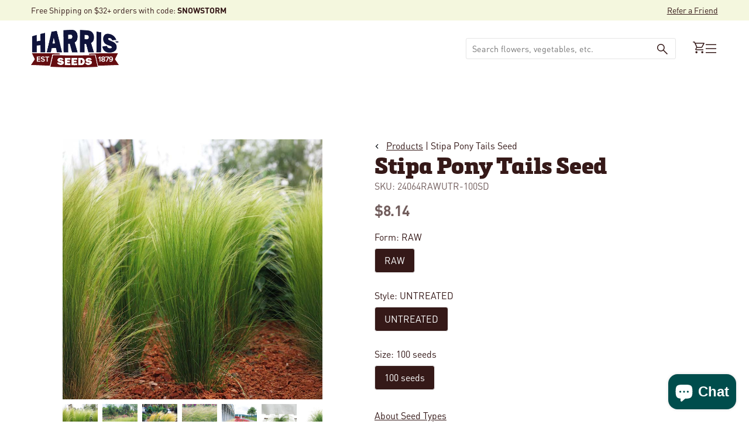

--- FILE ---
content_type: text/html; charset=utf-8
request_url: https://www.harrisseeds.com/products/24064-stipa-pony-tails?&utm_campaign=shopify_recommendations
body_size: 63873
content:
<!doctype html>





<html class="no-js" lang="en" ><head>
  <meta charset="utf-8">
  <meta http-equiv="X-UA-Compatible" content="IE=edge,chrome=1">
  <meta name="viewport" content="width=device-width,initial-scale=1,viewport-fit=cover">
  <meta name="theme-color" content="#F2B64C"><link rel="canonical" href="https://www.harrisseeds.com/products/24064-stipa-pony-tails"><!-- ======================= Pipeline Theme V6.2.2 ========================= -->

  <link rel="preconnect" href="https://cdn.shopify.com" crossorigin>
  <link rel="preconnect" href="https://fonts.shopify.com" crossorigin>
  <link rel="preconnect" href="https://monorail-edge.shopifysvc.com" crossorigin>


  <link rel="preload" href="//www.harrisseeds.com/cdn/shop/t/234/assets/lazysizes.js?v=111431644619468174291769177063" as="script">
  <link rel="preload" href="//www.harrisseeds.com/cdn/shop/t/234/assets/vendor.js?v=174357195950707206411769177060" as="script">

  <link rel="dns-prefetch" href="//cdn.jsdelivr.net/npm/slick-carousel@1.8.1/slick/slick.min.js" as="script"><link rel="preload" href="//www.harrisseeds.com/cdn/shop/t/234/assets/theme.dev.js?v=106457334930009134511769177063" as="script"><link rel="preload" href="//www.harrisseeds.com/cdn/shop/t/234/assets/custom-theme.min.css?v=105598" as="style">
  
  <link rel="preload" href="//www.harrisseeds.com/cdn/shop/t/234/assets/main.css?v=112812707840617620191769177063" as="style">

  
<link rel="preload" as="image" 
      href="//www.harrisseeds.com/cdn/shop/files/24064_small.jpg?v=1730169259" 
      srcset="//www.harrisseeds.com/cdn/shop/files/24064_550x.jpg?v=1730169259 550w,//www.harrisseeds.com/cdn/shop/files/24064.jpg?v=1730169259 800w"
      sizes="(min-width: 768px), 50vw, 
             100vw">
  
<link rel="shortcut icon" href="//www.harrisseeds.com/cdn/shop/files/favicon-32_32x32.png?v=1686670444" type="image/png"><!-- Title and description ================================================ -->
  
  <title>
    

    Stipa Pony Tails Seed
&ndash; Harris Seeds

  </title><meta name="description" content="Fresh green plants with shining silvery panicles of hair-like leaves create interest in pots and gardens. Also usable as a dried foliage/plume in garden …">
  <!-- /snippets/social-meta-tags.liquid --><meta property="og:site_name" content="Harris Seeds">
<meta property="og:url" content="https://www.harrisseeds.com/products/24064-stipa-pony-tails">
<meta property="og:title" content="Stipa Pony Tails Seed">
<meta property="og:type" content="product">
<meta property="og:description" content="Fresh green plants with shining silvery panicles of hair-like leaves create interest in pots and gardens. Also usable as a dried foliage/plume in garden …"><meta property="og:price:amount" content="8.14">
  <meta property="og:price:currency" content="USD">
      <meta property="og:image" content="http://www.harrisseeds.com/cdn/shop/files/24064.jpg?v=1730169259">
      <meta property="og:image:secure_url" content="https://www.harrisseeds.com/cdn/shop/files/24064.jpg?v=1730169259">
      <meta property="og:image:height" content="800">
      <meta property="og:image:width" content="800">
      <meta property="og:image" content="http://www.harrisseeds.com/cdn/shop/files/24064b.jpg?v=1730169259">
      <meta property="og:image:secure_url" content="https://www.harrisseeds.com/cdn/shop/files/24064b.jpg?v=1730169259">
      <meta property="og:image:height" content="800">
      <meta property="og:image:width" content="800">
      <meta property="og:image" content="http://www.harrisseeds.com/cdn/shop/files/24064d.jpg?v=1730169259">
      <meta property="og:image:secure_url" content="https://www.harrisseeds.com/cdn/shop/files/24064d.jpg?v=1730169259">
      <meta property="og:image:height" content="800">
      <meta property="og:image:width" content="800">
<meta property="twitter:image" content="http://www.harrisseeds.com/cdn/shop/files/24064_1200x1200.jpg?v=1730169259">

<meta name="twitter:site" content="@">
<meta name="twitter:card" content="summary_large_image">
<meta name="twitter:title" content="Stipa Pony Tails Seed">
<meta name="twitter:description" content="Fresh green plants with shining silvery panicles of hair-like leaves create interest in pots and gardens. Also usable as a dried foliage/plume in garden …">
<!-- CSS ================================================================== -->
<style data-shopify>

:root {
/* ================ Spinner ================ */
--SPINNER: url(//www.harrisseeds.com/cdn/shop/t/234/assets/spinner.gif?v=74017169589876499871769177061);

/* ================ Product video ================ */

--COLOR-VIDEO-BG: #f2f2f2;


/* ================ Color Variables ================ */

/* === Backgrounds ===*/
--COLOR-BG: #ffffff;
--COLOR-BG-ACCENT: #F4F7DE;

/* === Text colors ===*/
--COLOR-TEXT-DARK: #000000;
--COLOR-TEXT: #351918;
--COLOR-TEXT-LIGHT: #725e5d;

/* === Bright color ===*/
--COLOR-PRIMARY: #004D4C;
--COLOR-PRIMARY-HOVER: #000000;
--COLOR-PRIMARY-FADE: rgba(0, 77, 76, 0.05);
--COLOR-PRIMARY-FADE-HOVER: rgba(0, 77, 76, 0.1);--COLOR-PRIMARY-OPPOSITE: #ffffff;

/* === Secondary/link Color ===*/
--COLOR-SECONDARY: #F2B64C;
--COLOR-SECONDARY-HOVER: #f29b00;
--COLOR-SECONDARY-FADE: rgba(242, 182, 76, 0.05);
--COLOR-SECONDARY-FADE-HOVER: rgba(242, 182, 76, 0.1);--COLOR-SECONDARY-OPPOSITE: #000000;

/* === Shades of grey ===*/
--COLOR-A5:  rgba(53, 25, 24, 0.05);
--COLOR-A10: rgba(53, 25, 24, 0.1);
--COLOR-A20: rgba(53, 25, 24, 0.2);
--COLOR-A35: rgba(53, 25, 24, 0.35);
--COLOR-A50: rgba(53, 25, 24, 0.5);
--COLOR-A80: rgba(53, 25, 24, 0.8);
--COLOR-A90: rgba(53, 25, 24, 0.9);
--COLOR-A95: rgba(53, 25, 24, 0.95);


/* ================ Inverted Color Variables ================ */

--INVERSE-BG: #004D4C;
--INVERSE-BG-ACCENT: #F2B64C;

/* === Text colors ===*/
--INVERSE-TEXT-DARK: #ffffff;
--INVERSE-TEXT: #ffffff;
--INVERSE-TEXT-LIGHT: #b3cac9;

/* === Bright color ===*/
--INVERSE-PRIMARY: #F2B64C;
--INVERSE-PRIMARY-HOVER: #f29b00;
--INVERSE-PRIMARY-FADE: rgba(242, 182, 76, 0.05);
--INVERSE-PRIMARY-FADE-HOVER: rgba(242, 182, 76, 0.1);--INVERSE-PRIMARY-OPPOSITE: #000000;


/* === Second Color ===*/
--INVERSE-SECONDARY: #F4F7DE;
--INVERSE-SECONDARY-HOVER: #e5f198;
--INVERSE-SECONDARY-FADE: rgba(244, 247, 222, 0.05);
--INVERSE-SECONDARY-FADE-HOVER: rgba(244, 247, 222, 0.1);--INVERSE-SECONDARY-OPPOSITE: #000000;


/* === Shades of grey ===*/
--INVERSE-A5:  rgba(255, 255, 255, 0.05);
--INVERSE-A10: rgba(255, 255, 255, 0.1);
--INVERSE-A20: rgba(255, 255, 255, 0.2);
--INVERSE-A35: rgba(255, 255, 255, 0.3);
--INVERSE-A80: rgba(255, 255, 255, 0.8);
--INVERSE-A90: rgba(255, 255, 255, 0.9);
--INVERSE-A95: rgba(255, 255, 255, 0.95);


/* === Account Bar ===*/
--COLOR-ANNOUNCEMENT-BG: #F4F7DE;
--COLOR-ANNOUNCEMENT-TEXT: #351918;

/* === Nav and dropdown link background ===*/
--COLOR-NAV: #ffffff;
--COLOR-NAV-TEXT: #351918;
--COLOR-NAV-BORDER: #F2B64C;
--COLOR-NAV-A10: rgba(53, 25, 24, 0.1);
--COLOR-NAV-A50: rgba(53, 25, 24, 0.5);
--COLOR-HIGHLIGHT-LINK: #d64e55;

/* === Site Footer ===*/
--COLOR-FOOTER-BG: #ffffff;
--COLOR-FOOTER-TEXT: #351918;
--COLOR-FOOTER-A5: rgba(53, 25, 24, 0.05);
--COLOR-FOOTER-A15: rgba(53, 25, 24, 0.15);
--COLOR-FOOTER-A90: rgba(53, 25, 24, 0.9);

/* === Products ===*/
--PRODUCT-GRID-ASPECT-RATIO: 100%;

/* === Product badges ===*/
--COLOR-BADGE: #ffffff;
--COLOR-BADGE-TEXT: #d64e55;

/* === disabled form colors ===*/
--COLOR-DISABLED-BG: #ebe8e8;
--COLOR-DISABLED-TEXT: #b8afae;

--INVERSE-DISABLED-BG: #1a5f5e;
--INVERSE-DISABLED-TEXT: #598b8b;

/* === Button Radius === */
--BUTTON-RADIUS: 8px;


/* ================ Typography ================ */

--FONT-STACK-BODY: , ;
--FONT-STYLE-BODY: ;
--FONT-WEIGHT-BODY: 400;
--FONT-WEIGHT-BODY-BOLD: 700;
--FONT-ADJUST-BODY: 1.0;

--FONT-STACK-HEADING: , ;
--FONT-STYLE-HEADING: ;
--FONT-WEIGHT-HEADING: 400;
--FONT-WEIGHT-HEADING-BOLD: 700;
--FONT-ADJUST-HEADING: 1.15;

  --FONT-HEADING-SPACE: initial;
  --FONT-HEADING-CAPS: initial;


--FONT-STACK-ACCENT: , ;
--FONT-STYLE-ACCENT: ;
--FONT-WEIGHT-ACCENT: 400;
--FONT-WEIGHT-ACCENT-BOLD: 700;
--FONT-ADJUST-ACCENT: 0.95;

--ICO-SELECT: url('//www.harrisseeds.com/cdn/shop/t/234/assets/ico-select.svg?v=111264635508874814051769177087');

--URL-ZOOM: url('//www.harrisseeds.com/cdn/shop/t/234/assets/cursor-zoom.svg?v=40542280670583172021769177087');
--URL-ZOOM-2X: url('//www.harrisseeds.com/cdn/shop/t/234/assets/cursor-zoom-2x.svg?v=123894920996380604731769177087');

/* ================ Photo correction ================ */
--PHOTO-CORRECTION: 100%;



}

</style>
  <style>@font-face {
    font-family: 'DINPro';
    src: url(//www.harrisseeds.com/cdn/shop/t/234/assets/DINPro-Bold.otf?v=77354816133118064051769177061) format('opentype');
    font-weight: 700;
  }

  @font-face {
    font-family: 'DINPro';
    src: url(//www.harrisseeds.com/cdn/shop/t/234/assets/DINPro-Regular.otf?v=131152806686883341761769177061) format('opentype');
    font-weight: 400;
  }

  @font-face {
    font-family: 'Felisha';
    src: url(//www.harrisseeds.com/cdn/shop/t/234/assets/Felisha-Rough.otf?v=87273048058455954671769177061) format('opentype');
    font-weight: 400;
  }

  @font-face {
    font-family: 'Metronic Slab Pro';
    src: url(//www.harrisseeds.com/cdn/shop/t/234/assets/MetronicSlabPro-Black.otf?v=62385315387475222041769177061) format('opentype');
    font-weight: 900;
  }


  :root {--primary-color: #351918;
    --primary-color-10: #E5E5E5;
    --primary-contrasting-color: #ffffff;
    --secondary-color-1: #F4F7DE;
    --secondary-color-2: #F2B64C;
    --secondary-color-2-10: #FEF8ED;
    --secondary-contrasting-color: #004D4C;
    --secondary-contrasting-color-10: #E5EDED;
    --success: #117c48;
    --error: #d64e55;
    --error-10: #FBEDEE;--font-body: 'DINPro', sans-serif; 

     --font-heading: 'Metronic Slab Pro', sans-serif; 
     --font-heading-alt: 'Felisha', sans-serif; 

    --404: url(//www.harrisseeds.com/cdn/shop/t/234/assets/404.jpg?v=150248828671944817241769177060) no-repeat 50% 50% / cover;
  }



</style>
<link href="//www.harrisseeds.com/cdn/shop/t/234/assets/custom-theme.css?v=170847240439652711051769177061" rel="stylesheet" type="text/css" media="all" />
  

  <!-- Add the slick-theme.css if you want default styling -->
  <link rel="stylesheet" type="text/css" href="//cdn.jsdelivr.net/npm/slick-carousel@1.8.1/slick/slick.css"/>
  <!-- Add the slick-theme.css if you want default styling -->
  <link rel="stylesheet" type="text/css" href="//cdn.jsdelivr.net/npm/slick-carousel@1.8.1/slick/slick-theme.css"/>

  <link href="//www.harrisseeds.com/cdn/shop/t/234/assets/main.css?v=112812707840617620191769177063" rel="stylesheet" type="text/css" media="all" />
  
  <script>
    document.documentElement.className = document.documentElement.className.replace('no-js', 'js');
    let root = '/';
    if (root[root.length - 1] !== '/') {
      root = `${root}/`;
    }
    var theme = {
      routes: {
        root_url: root,
        cart: '/cart',
        cart_add_url: '/cart/add',
        product_recommendations_url: '/recommendations/products',
        account_addresses_url: '/account/addresses'
      },
      assets: {
        photoswipe: '//www.harrisseeds.com/cdn/shop/t/234/assets/photoswipe.js?v=127104016560770043431769177061',
        smoothscroll: '//www.harrisseeds.com/cdn/shop/t/234/assets/smoothscroll.js?v=37906625415260927261769177061',
        swatches: '//www.harrisseeds.com/cdn/shop/t/234/assets/swatches.json?v=158395026418322710421769177062',
        noImage: '//www.harrisseeds.com/cdn/shopifycloud/storefront/assets/no-image-2048-a2addb12.gif',
        base: '//www.harrisseeds.com/cdn/shop/t/234/assets/'
      },
      strings: {
        swatchesKey: "Color, Colour",     
        addToCart: "Add to Cart",
        estimateShipping: "Calculate",
        noShippingAvailable: "We do not ship to this destination.",
        free: "Free",
        from: "Starting at",
        preOrder: "Pre-order",
        soldOut: "Sold Out",
        sale: "Sale",
        subscription: "Subscription",
        unavailable: "Unavailable",
        unitPrice: "Unit price",
        unitPriceSeparator: "per",        
        stockout: "All available stock is in cart",
        products: "Products",
        pages: "Pages",
        collections: "Collections",
        resultsFor: "Results for",
        noResultsFor: "No results for",
        articles: "Articles"
      },
      settings: {
        badge_sale_type: "dollar",
        search_products: true,
        search_collections: true,
        search_pages: true,
        search_articles: true,
        animate_hover: true,
        animate_scroll: true
      },
      info: {
        name: 'pipeline'
      },
      moneyFormat: "${{amount}}",
      version: '6.2.2'
    }
    let windowInnerHeight = window.innerHeight;
    document.documentElement.style.setProperty('--full-screen', `${windowInnerHeight}px`);
    document.documentElement.style.setProperty('--three-quarters', `${windowInnerHeight * 0.75}px`);
    document.documentElement.style.setProperty('--two-thirds', `${windowInnerHeight * 0.66}px`);
    document.documentElement.style.setProperty('--one-half', `${windowInnerHeight * 0.5}px`);
    document.documentElement.style.setProperty('--one-third', `${windowInnerHeight * 0.33}px`);
    document.documentElement.style.setProperty('--one-fifth', `${windowInnerHeight * 0.2}px`);

    window.lazySizesConfig = window.lazySizesConfig || {};
    window.lazySizesConfig.loadHidden = false;
  </script><!-- Theme Javascript ============================================================== -->
  <script src="//www.harrisseeds.com/cdn/shop/t/234/assets/lazysizes.js?v=111431644619468174291769177063" async="async"></script>
  <script src="//www.harrisseeds.com/cdn/shop/t/234/assets/vendor.js?v=174357195950707206411769177060" defer="defer"></script><script src="//www.harrisseeds.com/cdn/shop/t/234/assets/theme.dev.js?v=106457334930009134511769177063" defer="defer"></script> 

  <script src="//searchserverapi.com/widgets/shopify/init.js?a=9Y6i8t2B2K"></script>

  <script>
    (function () {
      function onPageShowEvents() {
        if ('requestIdleCallback' in window) {
          requestIdleCallback(initCartEvent)
        } else {
          initCartEvent()
        }
        function initCartEvent(){
          document.documentElement.dispatchEvent(new CustomEvent('theme:cart:init', {
            bubbles: true
          }));
        }
      };
      window.onpageshow = onPageShowEvents;
    })();
  </script>

  <script type="text/javascript">
    if (window.MSInputMethodContext && document.documentMode) {
      var scripts = document.getElementsByTagName('script')[0];
      var polyfill = document.createElement("script");
      polyfill.defer = true;
      polyfill.src = "//www.harrisseeds.com/cdn/shop/t/234/assets/ie11.js?v=144489047535103983231769177062";

      scripts.parentNode.insertBefore(polyfill, scripts);
    }
  </script>
  
  



  <!-- Shopify app scripts =========================================================== -->
   
   
    <script>window.performance && window.performance.mark && window.performance.mark('shopify.content_for_header.start');</script><meta name="google-site-verification" content="j3GE8i5brpzIIrpGk4MspRwlDVeebMJMaMnUw3ieILE">
<meta id="shopify-digital-wallet" name="shopify-digital-wallet" content="/15375553/digital_wallets/dialog">
<link rel="alternate" type="application/json+oembed" href="https://www.harrisseeds.com/products/24064-stipa-pony-tails.oembed">
<script async="async" src="/checkouts/internal/preloads.js?locale=en-US"></script>
<script id="shopify-features" type="application/json">{"accessToken":"017f41c0e9091982799eee658bd0dbb2","betas":["rich-media-storefront-analytics"],"domain":"www.harrisseeds.com","predictiveSearch":true,"shopId":15375553,"locale":"en"}</script>
<script>var Shopify = Shopify || {};
Shopify.shop = "harrisseeds.myshopify.com";
Shopify.locale = "en";
Shopify.currency = {"active":"USD","rate":"1.0"};
Shopify.country = "US";
Shopify.theme = {"name":"Shopify-Theme-Harris-Seeds\/temp\/storm","id":184869814635,"schema_name":"Pipeline - PBJ","schema_version":"6.2.2","theme_store_id":null,"role":"main"};
Shopify.theme.handle = "null";
Shopify.theme.style = {"id":null,"handle":null};
Shopify.cdnHost = "www.harrisseeds.com/cdn";
Shopify.routes = Shopify.routes || {};
Shopify.routes.root = "/";</script>
<script type="module">!function(o){(o.Shopify=o.Shopify||{}).modules=!0}(window);</script>
<script>!function(o){function n(){var o=[];function n(){o.push(Array.prototype.slice.apply(arguments))}return n.q=o,n}var t=o.Shopify=o.Shopify||{};t.loadFeatures=n(),t.autoloadFeatures=n()}(window);</script>
<script id="shop-js-analytics" type="application/json">{"pageType":"product"}</script>
<script defer="defer" async type="module" src="//www.harrisseeds.com/cdn/shopifycloud/shop-js/modules/v2/client.init-shop-cart-sync_BT-GjEfc.en.esm.js"></script>
<script defer="defer" async type="module" src="//www.harrisseeds.com/cdn/shopifycloud/shop-js/modules/v2/chunk.common_D58fp_Oc.esm.js"></script>
<script defer="defer" async type="module" src="//www.harrisseeds.com/cdn/shopifycloud/shop-js/modules/v2/chunk.modal_xMitdFEc.esm.js"></script>
<script type="module">
  await import("//www.harrisseeds.com/cdn/shopifycloud/shop-js/modules/v2/client.init-shop-cart-sync_BT-GjEfc.en.esm.js");
await import("//www.harrisseeds.com/cdn/shopifycloud/shop-js/modules/v2/chunk.common_D58fp_Oc.esm.js");
await import("//www.harrisseeds.com/cdn/shopifycloud/shop-js/modules/v2/chunk.modal_xMitdFEc.esm.js");

  window.Shopify.SignInWithShop?.initShopCartSync?.({"fedCMEnabled":true,"windoidEnabled":true});

</script>
<script>(function() {
  var isLoaded = false;
  function asyncLoad() {
    if (isLoaded) return;
    isLoaded = true;
    var urls = ["https:\/\/motivate.shopapps.site\/motivator.php?shop=harrisseeds.myshopify.com","\/\/www.powr.io\/powr.js?powr-token=harrisseeds.myshopify.com\u0026external-type=shopify\u0026shop=harrisseeds.myshopify.com","\/\/www.powr.io\/powr.js?powr-token=harrisseeds.myshopify.com\u0026external-type=shopify\u0026shop=harrisseeds.myshopify.com","\/\/www.powr.io\/powr.js?powr-token=harrisseeds.myshopify.com\u0026external-type=shopify\u0026shop=harrisseeds.myshopify.com","\/\/staticw2.yotpo.com\/20ZQb6PB3qWfFRlVoxjIbz4R1ggfvNBSua1aswFn\/widget.js?shop=harrisseeds.myshopify.com","https:\/\/static.klaviyo.com\/onsite\/js\/klaviyo.js?company_id=XALEAj\u0026shop=harrisseeds.myshopify.com","https:\/\/static.klaviyo.com\/onsite\/js\/klaviyo.js?company_id=XALEAj\u0026shop=harrisseeds.myshopify.com","https:\/\/d2fk970j0emtue.cloudfront.net\/shop\/js\/free-gift-cart-upsell-pro.min.js?shop=harrisseeds.myshopify.com","\/\/cdn.shopify.com\/proxy\/cf95a1010cf1c24f4366b0d968ab42ad2b3fede6d083e8b4cfc1bd1db6cb6db3\/bingshoppingtool-t2app-prod.trafficmanager.net\/uet\/tracking_script?shop=harrisseeds.myshopify.com\u0026sp-cache-control=cHVibGljLCBtYXgtYWdlPTkwMA","https:\/\/searchanise-ef84.kxcdn.com\/widgets\/shopify\/init.js?a=9Y6i8t2B2K\u0026shop=harrisseeds.myshopify.com"];
    for (var i = 0; i < urls.length; i++) {
      var s = document.createElement('script');
      s.type = 'text/javascript';
      s.async = true;
      s.src = urls[i];
      var x = document.getElementsByTagName('script')[0];
      x.parentNode.insertBefore(s, x);
    }
  };
  if(window.attachEvent) {
    window.attachEvent('onload', asyncLoad);
  } else {
    window.addEventListener('load', asyncLoad, false);
  }
})();</script>
<script id="__st">var __st={"a":15375553,"offset":-18000,"reqid":"5a43c811-4f1f-45ba-8ef6-4ae24f1f77b2-1769238928","pageurl":"www.harrisseeds.com\/products\/24064-stipa-pony-tails?\u0026utm_campaign=shopify_recommendations","u":"cf3d0d0807ef","p":"product","rtyp":"product","rid":6636836651080};</script>
<script>window.ShopifyPaypalV4VisibilityTracking = true;</script>
<script id="captcha-bootstrap">!function(){'use strict';const t='contact',e='account',n='new_comment',o=[[t,t],['blogs',n],['comments',n],[t,'customer']],c=[[e,'customer_login'],[e,'guest_login'],[e,'recover_customer_password'],[e,'create_customer']],r=t=>t.map((([t,e])=>`form[action*='/${t}']:not([data-nocaptcha='true']) input[name='form_type'][value='${e}']`)).join(','),a=t=>()=>t?[...document.querySelectorAll(t)].map((t=>t.form)):[];function s(){const t=[...o],e=r(t);return a(e)}const i='password',u='form_key',d=['recaptcha-v3-token','g-recaptcha-response','h-captcha-response',i],f=()=>{try{return window.sessionStorage}catch{return}},m='__shopify_v',_=t=>t.elements[u];function p(t,e,n=!1){try{const o=window.sessionStorage,c=JSON.parse(o.getItem(e)),{data:r}=function(t){const{data:e,action:n}=t;return t[m]||n?{data:e,action:n}:{data:t,action:n}}(c);for(const[e,n]of Object.entries(r))t.elements[e]&&(t.elements[e].value=n);n&&o.removeItem(e)}catch(o){console.error('form repopulation failed',{error:o})}}const l='form_type',E='cptcha';function T(t){t.dataset[E]=!0}const w=window,h=w.document,L='Shopify',v='ce_forms',y='captcha';let A=!1;((t,e)=>{const n=(g='f06e6c50-85a8-45c8-87d0-21a2b65856fe',I='https://cdn.shopify.com/shopifycloud/storefront-forms-hcaptcha/ce_storefront_forms_captcha_hcaptcha.v1.5.2.iife.js',D={infoText:'Protected by hCaptcha',privacyText:'Privacy',termsText:'Terms'},(t,e,n)=>{const o=w[L][v],c=o.bindForm;if(c)return c(t,g,e,D).then(n);var r;o.q.push([[t,g,e,D],n]),r=I,A||(h.body.append(Object.assign(h.createElement('script'),{id:'captcha-provider',async:!0,src:r})),A=!0)});var g,I,D;w[L]=w[L]||{},w[L][v]=w[L][v]||{},w[L][v].q=[],w[L][y]=w[L][y]||{},w[L][y].protect=function(t,e){n(t,void 0,e),T(t)},Object.freeze(w[L][y]),function(t,e,n,w,h,L){const[v,y,A,g]=function(t,e,n){const i=e?o:[],u=t?c:[],d=[...i,...u],f=r(d),m=r(i),_=r(d.filter((([t,e])=>n.includes(e))));return[a(f),a(m),a(_),s()]}(w,h,L),I=t=>{const e=t.target;return e instanceof HTMLFormElement?e:e&&e.form},D=t=>v().includes(t);t.addEventListener('submit',(t=>{const e=I(t);if(!e)return;const n=D(e)&&!e.dataset.hcaptchaBound&&!e.dataset.recaptchaBound,o=_(e),c=g().includes(e)&&(!o||!o.value);(n||c)&&t.preventDefault(),c&&!n&&(function(t){try{if(!f())return;!function(t){const e=f();if(!e)return;const n=_(t);if(!n)return;const o=n.value;o&&e.removeItem(o)}(t);const e=Array.from(Array(32),(()=>Math.random().toString(36)[2])).join('');!function(t,e){_(t)||t.append(Object.assign(document.createElement('input'),{type:'hidden',name:u})),t.elements[u].value=e}(t,e),function(t,e){const n=f();if(!n)return;const o=[...t.querySelectorAll(`input[type='${i}']`)].map((({name:t})=>t)),c=[...d,...o],r={};for(const[a,s]of new FormData(t).entries())c.includes(a)||(r[a]=s);n.setItem(e,JSON.stringify({[m]:1,action:t.action,data:r}))}(t,e)}catch(e){console.error('failed to persist form',e)}}(e),e.submit())}));const S=(t,e)=>{t&&!t.dataset[E]&&(n(t,e.some((e=>e===t))),T(t))};for(const o of['focusin','change'])t.addEventListener(o,(t=>{const e=I(t);D(e)&&S(e,y())}));const B=e.get('form_key'),M=e.get(l),P=B&&M;t.addEventListener('DOMContentLoaded',(()=>{const t=y();if(P)for(const e of t)e.elements[l].value===M&&p(e,B);[...new Set([...A(),...v().filter((t=>'true'===t.dataset.shopifyCaptcha))])].forEach((e=>S(e,t)))}))}(h,new URLSearchParams(w.location.search),n,t,e,['guest_login'])})(!0,!0)}();</script>
<script integrity="sha256-4kQ18oKyAcykRKYeNunJcIwy7WH5gtpwJnB7kiuLZ1E=" data-source-attribution="shopify.loadfeatures" defer="defer" src="//www.harrisseeds.com/cdn/shopifycloud/storefront/assets/storefront/load_feature-a0a9edcb.js" crossorigin="anonymous"></script>
<script data-source-attribution="shopify.dynamic_checkout.dynamic.init">var Shopify=Shopify||{};Shopify.PaymentButton=Shopify.PaymentButton||{isStorefrontPortableWallets:!0,init:function(){window.Shopify.PaymentButton.init=function(){};var t=document.createElement("script");t.src="https://www.harrisseeds.com/cdn/shopifycloud/portable-wallets/latest/portable-wallets.en.js",t.type="module",document.head.appendChild(t)}};
</script>
<script data-source-attribution="shopify.dynamic_checkout.buyer_consent">
  function portableWalletsHideBuyerConsent(e){var t=document.getElementById("shopify-buyer-consent"),n=document.getElementById("shopify-subscription-policy-button");t&&n&&(t.classList.add("hidden"),t.setAttribute("aria-hidden","true"),n.removeEventListener("click",e))}function portableWalletsShowBuyerConsent(e){var t=document.getElementById("shopify-buyer-consent"),n=document.getElementById("shopify-subscription-policy-button");t&&n&&(t.classList.remove("hidden"),t.removeAttribute("aria-hidden"),n.addEventListener("click",e))}window.Shopify?.PaymentButton&&(window.Shopify.PaymentButton.hideBuyerConsent=portableWalletsHideBuyerConsent,window.Shopify.PaymentButton.showBuyerConsent=portableWalletsShowBuyerConsent);
</script>
<script data-source-attribution="shopify.dynamic_checkout.cart.bootstrap">document.addEventListener("DOMContentLoaded",(function(){function t(){return document.querySelector("shopify-accelerated-checkout-cart, shopify-accelerated-checkout")}if(t())Shopify.PaymentButton.init();else{new MutationObserver((function(e,n){t()&&(Shopify.PaymentButton.init(),n.disconnect())})).observe(document.body,{childList:!0,subtree:!0})}}));
</script>
<script id='scb4127' type='text/javascript' async='' src='https://www.harrisseeds.com/cdn/shopifycloud/privacy-banner/storefront-banner.js'></script><link id="shopify-accelerated-checkout-styles" rel="stylesheet" media="screen" href="https://www.harrisseeds.com/cdn/shopifycloud/portable-wallets/latest/accelerated-checkout-backwards-compat.css" crossorigin="anonymous">
<style id="shopify-accelerated-checkout-cart">
        #shopify-buyer-consent {
  margin-top: 1em;
  display: inline-block;
  width: 100%;
}

#shopify-buyer-consent.hidden {
  display: none;
}

#shopify-subscription-policy-button {
  background: none;
  border: none;
  padding: 0;
  text-decoration: underline;
  font-size: inherit;
  cursor: pointer;
}

#shopify-subscription-policy-button::before {
  box-shadow: none;
}

      </style>

<script>window.performance && window.performance.mark && window.performance.mark('shopify.content_for_header.end');</script> 
  

<!-- BEGIN app block: shopify://apps/yotpo-product-reviews/blocks/settings/eb7dfd7d-db44-4334-bc49-c893b51b36cf -->


  <script type="text/javascript" src="https://cdn-widgetsrepository.yotpo.com/v1/loader/20ZQb6PB3qWfFRlVoxjIbz4R1ggfvNBSua1aswFn?languageCode=en" async></script>



  
<!-- END app block --><!-- BEGIN app block: shopify://apps/tapcart-mobile-app/blocks/ck_loader/604cad6b-3841-4da3-b864-b96622b4adb8 --><script id="tc-ck-loader">
  (function () {
    if (!window?.Shopify?.shop?.length) return;
    
    const shopStore = window.Shopify.shop;
    const environment = 'production'; // local, staging, production;

    const srcUrls = {
      local: 'http://localhost:3005/dist/tc-plugins.es.js', // local dev server URL defined in vite.config.js
      staging: 'https://unpkg.com/tapcart-capture-kit@staging/dist/tc-plugins.es.js',
      production: 'https://unpkg.com/tapcart-capture-kit@production/dist/tc-plugins.es.js',
    };
    const srcUrl = srcUrls[environment] || srcUrls.production;

    window['tapcartParams'] = { shopStore, environment };

    // Create a new script element with type module
    const moduleScript = document.createElement('script');
    moduleScript.type = 'module';
    moduleScript.src = srcUrl;
    document.head.appendChild(moduleScript);

    moduleScript.onerror = function () {
      console.error('Capture kit failed to load.');
    };
  })();
</script>

<!-- END app block --><!-- BEGIN app block: shopify://apps/minmaxify-order-limits/blocks/app-embed-block/3acfba32-89f3-4377-ae20-cbb9abc48475 --><script type="text/javascript" src="https://limits.minmaxify.com/harrisseeds.myshopify.com?v=111a&r=20240125134021" async></script>

<!-- END app block --><!-- BEGIN app block: shopify://apps/searchanise-search-filter/blocks/app-embed/d8f24ada-02b1-458a-bbeb-5bf16d5c921e -->
<!-- END app block --><script src="https://cdn.shopify.com/extensions/019bec76-bf04-75b3-9131-34827afe520d/smile-io-275/assets/smile-loader.js" type="text/javascript" defer="defer"></script>
<script src="https://cdn.shopify.com/extensions/e8878072-2f6b-4e89-8082-94b04320908d/inbox-1254/assets/inbox-chat-loader.js" type="text/javascript" defer="defer"></script>
<script src="https://cdn.shopify.com/extensions/019ade25-628d-72a3-afdc-4bdfaf6cce07/searchanise-shopify-cli-14/assets/disable-app.js" type="text/javascript" defer="defer"></script>
<link href="https://monorail-edge.shopifysvc.com" rel="dns-prefetch">
<script>(function(){if ("sendBeacon" in navigator && "performance" in window) {try {var session_token_from_headers = performance.getEntriesByType('navigation')[0].serverTiming.find(x => x.name == '_s').description;} catch {var session_token_from_headers = undefined;}var session_cookie_matches = document.cookie.match(/_shopify_s=([^;]*)/);var session_token_from_cookie = session_cookie_matches && session_cookie_matches.length === 2 ? session_cookie_matches[1] : "";var session_token = session_token_from_headers || session_token_from_cookie || "";function handle_abandonment_event(e) {var entries = performance.getEntries().filter(function(entry) {return /monorail-edge.shopifysvc.com/.test(entry.name);});if (!window.abandonment_tracked && entries.length === 0) {window.abandonment_tracked = true;var currentMs = Date.now();var navigation_start = performance.timing.navigationStart;var payload = {shop_id: 15375553,url: window.location.href,navigation_start,duration: currentMs - navigation_start,session_token,page_type: "product"};window.navigator.sendBeacon("https://monorail-edge.shopifysvc.com/v1/produce", JSON.stringify({schema_id: "online_store_buyer_site_abandonment/1.1",payload: payload,metadata: {event_created_at_ms: currentMs,event_sent_at_ms: currentMs}}));}}window.addEventListener('pagehide', handle_abandonment_event);}}());</script>
<script id="web-pixels-manager-setup">(function e(e,d,r,n,o){if(void 0===o&&(o={}),!Boolean(null===(a=null===(i=window.Shopify)||void 0===i?void 0:i.analytics)||void 0===a?void 0:a.replayQueue)){var i,a;window.Shopify=window.Shopify||{};var t=window.Shopify;t.analytics=t.analytics||{};var s=t.analytics;s.replayQueue=[],s.publish=function(e,d,r){return s.replayQueue.push([e,d,r]),!0};try{self.performance.mark("wpm:start")}catch(e){}var l=function(){var e={modern:/Edge?\/(1{2}[4-9]|1[2-9]\d|[2-9]\d{2}|\d{4,})\.\d+(\.\d+|)|Firefox\/(1{2}[4-9]|1[2-9]\d|[2-9]\d{2}|\d{4,})\.\d+(\.\d+|)|Chrom(ium|e)\/(9{2}|\d{3,})\.\d+(\.\d+|)|(Maci|X1{2}).+ Version\/(15\.\d+|(1[6-9]|[2-9]\d|\d{3,})\.\d+)([,.]\d+|)( \(\w+\)|)( Mobile\/\w+|) Safari\/|Chrome.+OPR\/(9{2}|\d{3,})\.\d+\.\d+|(CPU[ +]OS|iPhone[ +]OS|CPU[ +]iPhone|CPU IPhone OS|CPU iPad OS)[ +]+(15[._]\d+|(1[6-9]|[2-9]\d|\d{3,})[._]\d+)([._]\d+|)|Android:?[ /-](13[3-9]|1[4-9]\d|[2-9]\d{2}|\d{4,})(\.\d+|)(\.\d+|)|Android.+Firefox\/(13[5-9]|1[4-9]\d|[2-9]\d{2}|\d{4,})\.\d+(\.\d+|)|Android.+Chrom(ium|e)\/(13[3-9]|1[4-9]\d|[2-9]\d{2}|\d{4,})\.\d+(\.\d+|)|SamsungBrowser\/([2-9]\d|\d{3,})\.\d+/,legacy:/Edge?\/(1[6-9]|[2-9]\d|\d{3,})\.\d+(\.\d+|)|Firefox\/(5[4-9]|[6-9]\d|\d{3,})\.\d+(\.\d+|)|Chrom(ium|e)\/(5[1-9]|[6-9]\d|\d{3,})\.\d+(\.\d+|)([\d.]+$|.*Safari\/(?![\d.]+ Edge\/[\d.]+$))|(Maci|X1{2}).+ Version\/(10\.\d+|(1[1-9]|[2-9]\d|\d{3,})\.\d+)([,.]\d+|)( \(\w+\)|)( Mobile\/\w+|) Safari\/|Chrome.+OPR\/(3[89]|[4-9]\d|\d{3,})\.\d+\.\d+|(CPU[ +]OS|iPhone[ +]OS|CPU[ +]iPhone|CPU IPhone OS|CPU iPad OS)[ +]+(10[._]\d+|(1[1-9]|[2-9]\d|\d{3,})[._]\d+)([._]\d+|)|Android:?[ /-](13[3-9]|1[4-9]\d|[2-9]\d{2}|\d{4,})(\.\d+|)(\.\d+|)|Mobile Safari.+OPR\/([89]\d|\d{3,})\.\d+\.\d+|Android.+Firefox\/(13[5-9]|1[4-9]\d|[2-9]\d{2}|\d{4,})\.\d+(\.\d+|)|Android.+Chrom(ium|e)\/(13[3-9]|1[4-9]\d|[2-9]\d{2}|\d{4,})\.\d+(\.\d+|)|Android.+(UC? ?Browser|UCWEB|U3)[ /]?(15\.([5-9]|\d{2,})|(1[6-9]|[2-9]\d|\d{3,})\.\d+)\.\d+|SamsungBrowser\/(5\.\d+|([6-9]|\d{2,})\.\d+)|Android.+MQ{2}Browser\/(14(\.(9|\d{2,})|)|(1[5-9]|[2-9]\d|\d{3,})(\.\d+|))(\.\d+|)|K[Aa][Ii]OS\/(3\.\d+|([4-9]|\d{2,})\.\d+)(\.\d+|)/},d=e.modern,r=e.legacy,n=navigator.userAgent;return n.match(d)?"modern":n.match(r)?"legacy":"unknown"}(),u="modern"===l?"modern":"legacy",c=(null!=n?n:{modern:"",legacy:""})[u],f=function(e){return[e.baseUrl,"/wpm","/b",e.hashVersion,"modern"===e.buildTarget?"m":"l",".js"].join("")}({baseUrl:d,hashVersion:r,buildTarget:u}),m=function(e){var d=e.version,r=e.bundleTarget,n=e.surface,o=e.pageUrl,i=e.monorailEndpoint;return{emit:function(e){var a=e.status,t=e.errorMsg,s=(new Date).getTime(),l=JSON.stringify({metadata:{event_sent_at_ms:s},events:[{schema_id:"web_pixels_manager_load/3.1",payload:{version:d,bundle_target:r,page_url:o,status:a,surface:n,error_msg:t},metadata:{event_created_at_ms:s}}]});if(!i)return console&&console.warn&&console.warn("[Web Pixels Manager] No Monorail endpoint provided, skipping logging."),!1;try{return self.navigator.sendBeacon.bind(self.navigator)(i,l)}catch(e){}var u=new XMLHttpRequest;try{return u.open("POST",i,!0),u.setRequestHeader("Content-Type","text/plain"),u.send(l),!0}catch(e){return console&&console.warn&&console.warn("[Web Pixels Manager] Got an unhandled error while logging to Monorail."),!1}}}}({version:r,bundleTarget:l,surface:e.surface,pageUrl:self.location.href,monorailEndpoint:e.monorailEndpoint});try{o.browserTarget=l,function(e){var d=e.src,r=e.async,n=void 0===r||r,o=e.onload,i=e.onerror,a=e.sri,t=e.scriptDataAttributes,s=void 0===t?{}:t,l=document.createElement("script"),u=document.querySelector("head"),c=document.querySelector("body");if(l.async=n,l.src=d,a&&(l.integrity=a,l.crossOrigin="anonymous"),s)for(var f in s)if(Object.prototype.hasOwnProperty.call(s,f))try{l.dataset[f]=s[f]}catch(e){}if(o&&l.addEventListener("load",o),i&&l.addEventListener("error",i),u)u.appendChild(l);else{if(!c)throw new Error("Did not find a head or body element to append the script");c.appendChild(l)}}({src:f,async:!0,onload:function(){if(!function(){var e,d;return Boolean(null===(d=null===(e=window.Shopify)||void 0===e?void 0:e.analytics)||void 0===d?void 0:d.initialized)}()){var d=window.webPixelsManager.init(e)||void 0;if(d){var r=window.Shopify.analytics;r.replayQueue.forEach((function(e){var r=e[0],n=e[1],o=e[2];d.publishCustomEvent(r,n,o)})),r.replayQueue=[],r.publish=d.publishCustomEvent,r.visitor=d.visitor,r.initialized=!0}}},onerror:function(){return m.emit({status:"failed",errorMsg:"".concat(f," has failed to load")})},sri:function(e){var d=/^sha384-[A-Za-z0-9+/=]+$/;return"string"==typeof e&&d.test(e)}(c)?c:"",scriptDataAttributes:o}),m.emit({status:"loading"})}catch(e){m.emit({status:"failed",errorMsg:(null==e?void 0:e.message)||"Unknown error"})}}})({shopId: 15375553,storefrontBaseUrl: "https://www.harrisseeds.com",extensionsBaseUrl: "https://extensions.shopifycdn.com/cdn/shopifycloud/web-pixels-manager",monorailEndpoint: "https://monorail-edge.shopifysvc.com/unstable/produce_batch",surface: "storefront-renderer",enabledBetaFlags: ["2dca8a86"],webPixelsConfigList: [{"id":"1028653419","configuration":"{\"trackingId\":\"UWxBOsrDbk2f\",\"organizationUid\":\"00000000-0000-0000-0000-000000000000\",\"storeDomain\":\"harrisseeds.myshopify.com\"}","eventPayloadVersion":"v1","runtimeContext":"STRICT","scriptVersion":"fec9cb143e0fde63737647a87238d29c","type":"APP","apiClientId":1366435,"privacyPurposes":["ANALYTICS","MARKETING"],"dataSharingAdjustments":{"protectedCustomerApprovalScopes":["read_customer_address","read_customer_email","read_customer_name","read_customer_personal_data","read_customer_phone"]}},{"id":"970031467","configuration":"{\"swymApiEndpoint\":\"https:\/\/swymstore-v3pro-01.swymrelay.com\",\"swymTier\":\"v3pro-01\"}","eventPayloadVersion":"v1","runtimeContext":"STRICT","scriptVersion":"5b6f6917e306bc7f24523662663331c0","type":"APP","apiClientId":1350849,"privacyPurposes":["ANALYTICS","MARKETING","PREFERENCES"],"dataSharingAdjustments":{"protectedCustomerApprovalScopes":["read_customer_email","read_customer_name","read_customer_personal_data","read_customer_phone"]}},{"id":"131432520","configuration":"{\"config\":\"{\\\"google_tag_ids\\\":[\\\"G-9C0PW21HPM\\\",\\\"AW-1071820050\\\",\\\"GT-5TQ6MDT\\\"],\\\"target_country\\\":\\\"US\\\",\\\"gtag_events\\\":[{\\\"type\\\":\\\"begin_checkout\\\",\\\"action_label\\\":[\\\"G-9C0PW21HPM\\\",\\\"AW-1071820050\\\/KPwPCN3jlvYCEJLaiv8D\\\"]},{\\\"type\\\":\\\"search\\\",\\\"action_label\\\":[\\\"G-9C0PW21HPM\\\",\\\"AW-1071820050\\\/WPCxCODjlvYCEJLaiv8D\\\"]},{\\\"type\\\":\\\"view_item\\\",\\\"action_label\\\":[\\\"G-9C0PW21HPM\\\",\\\"AW-1071820050\\\/vQsxCNfjlvYCEJLaiv8D\\\",\\\"MC-7CCHTZVH5Z\\\"]},{\\\"type\\\":\\\"purchase\\\",\\\"action_label\\\":[\\\"G-9C0PW21HPM\\\",\\\"AW-1071820050\\\/S0d1CNTjlvYCEJLaiv8D\\\",\\\"MC-7CCHTZVH5Z\\\"]},{\\\"type\\\":\\\"page_view\\\",\\\"action_label\\\":[\\\"G-9C0PW21HPM\\\",\\\"AW-1071820050\\\/t3dACNHjlvYCEJLaiv8D\\\",\\\"MC-7CCHTZVH5Z\\\"]},{\\\"type\\\":\\\"add_payment_info\\\",\\\"action_label\\\":[\\\"G-9C0PW21HPM\\\",\\\"AW-1071820050\\\/FcF6COPjlvYCEJLaiv8D\\\"]},{\\\"type\\\":\\\"add_to_cart\\\",\\\"action_label\\\":[\\\"G-9C0PW21HPM\\\",\\\"AW-1071820050\\\/oW-ZCNrjlvYCEJLaiv8D\\\"]}],\\\"enable_monitoring_mode\\\":false}\"}","eventPayloadVersion":"v1","runtimeContext":"OPEN","scriptVersion":"b2a88bafab3e21179ed38636efcd8a93","type":"APP","apiClientId":1780363,"privacyPurposes":[],"dataSharingAdjustments":{"protectedCustomerApprovalScopes":["read_customer_address","read_customer_email","read_customer_name","read_customer_personal_data","read_customer_phone"]}},{"id":"89456712","configuration":"{\"ti\":\"136000557\",\"endpoint\":\"https:\/\/bat.bing.com\/action\/0\"}","eventPayloadVersion":"v1","runtimeContext":"STRICT","scriptVersion":"5ee93563fe31b11d2d65e2f09a5229dc","type":"APP","apiClientId":2997493,"privacyPurposes":["ANALYTICS","MARKETING","SALE_OF_DATA"],"dataSharingAdjustments":{"protectedCustomerApprovalScopes":["read_customer_personal_data"]}},{"id":"72941640","configuration":"{\"apiKey\":\"9Y6i8t2B2K\", \"host\":\"searchserverapi.com\"}","eventPayloadVersion":"v1","runtimeContext":"STRICT","scriptVersion":"5559ea45e47b67d15b30b79e7c6719da","type":"APP","apiClientId":578825,"privacyPurposes":["ANALYTICS"],"dataSharingAdjustments":{"protectedCustomerApprovalScopes":["read_customer_personal_data"]}},{"id":"61833288","configuration":"{\"pixel_id\":\"609544112975815\",\"pixel_type\":\"facebook_pixel\",\"metaapp_system_user_token\":\"-\"}","eventPayloadVersion":"v1","runtimeContext":"OPEN","scriptVersion":"ca16bc87fe92b6042fbaa3acc2fbdaa6","type":"APP","apiClientId":2329312,"privacyPurposes":["ANALYTICS","MARKETING","SALE_OF_DATA"],"dataSharingAdjustments":{"protectedCustomerApprovalScopes":["read_customer_address","read_customer_email","read_customer_name","read_customer_personal_data","read_customer_phone"]}},{"id":"18743368","configuration":"{\"tagID\":\"2613846778232\"}","eventPayloadVersion":"v1","runtimeContext":"STRICT","scriptVersion":"18031546ee651571ed29edbe71a3550b","type":"APP","apiClientId":3009811,"privacyPurposes":["ANALYTICS","MARKETING","SALE_OF_DATA"],"dataSharingAdjustments":{"protectedCustomerApprovalScopes":["read_customer_address","read_customer_email","read_customer_name","read_customer_personal_data","read_customer_phone"]}},{"id":"10846280","eventPayloadVersion":"1","runtimeContext":"LAX","scriptVersion":"1","type":"CUSTOM","privacyPurposes":["ANALYTICS","MARKETING","SALE_OF_DATA"],"name":"Listrak"},{"id":"12845128","eventPayloadVersion":"1","runtimeContext":"LAX","scriptVersion":"1","type":"CUSTOM","privacyPurposes":["ANALYTICS","MARKETING","SALE_OF_DATA"],"name":"Google Tag Manager"},{"id":"12877896","eventPayloadVersion":"1","runtimeContext":"LAX","scriptVersion":"3","type":"CUSTOM","privacyPurposes":["ANALYTICS","MARKETING","SALE_OF_DATA"],"name":"Bing UET"},{"id":"135627115","eventPayloadVersion":"1","runtimeContext":"LAX","scriptVersion":"2","type":"CUSTOM","privacyPurposes":["ANALYTICS","MARKETING","SALE_OF_DATA"],"name":"webfx pixel"},{"id":"shopify-app-pixel","configuration":"{}","eventPayloadVersion":"v1","runtimeContext":"STRICT","scriptVersion":"0450","apiClientId":"shopify-pixel","type":"APP","privacyPurposes":["ANALYTICS","MARKETING"]},{"id":"shopify-custom-pixel","eventPayloadVersion":"v1","runtimeContext":"LAX","scriptVersion":"0450","apiClientId":"shopify-pixel","type":"CUSTOM","privacyPurposes":["ANALYTICS","MARKETING"]}],isMerchantRequest: false,initData: {"shop":{"name":"Harris Seeds","paymentSettings":{"currencyCode":"USD"},"myshopifyDomain":"harrisseeds.myshopify.com","countryCode":"US","storefrontUrl":"https:\/\/www.harrisseeds.com"},"customer":null,"cart":null,"checkout":null,"productVariants":[{"price":{"amount":8.14,"currencyCode":"USD"},"product":{"title":"Stipa Pony Tails Seed","vendor":"Ernst Benary of America - ACH","id":"6636836651080","untranslatedTitle":"Stipa Pony Tails Seed","url":"\/products\/24064-stipa-pony-tails","type":"Flower"},"id":"39523872899144","image":{"src":"\/\/www.harrisseeds.com\/cdn\/shop\/files\/24064.jpg?v=1730169259"},"sku":"24064RAWUTR-100SD","title":"RAW \/ 100 seeds \/ UNTREATED","untranslatedTitle":"RAW \/ 100 seeds \/ UNTREATED"}],"purchasingCompany":null},},"https://www.harrisseeds.com/cdn","fcfee988w5aeb613cpc8e4bc33m6693e112",{"modern":"","legacy":""},{"shopId":"15375553","storefrontBaseUrl":"https:\/\/www.harrisseeds.com","extensionBaseUrl":"https:\/\/extensions.shopifycdn.com\/cdn\/shopifycloud\/web-pixels-manager","surface":"storefront-renderer","enabledBetaFlags":"[\"2dca8a86\"]","isMerchantRequest":"false","hashVersion":"fcfee988w5aeb613cpc8e4bc33m6693e112","publish":"custom","events":"[[\"page_viewed\",{}],[\"product_viewed\",{\"productVariant\":{\"price\":{\"amount\":8.14,\"currencyCode\":\"USD\"},\"product\":{\"title\":\"Stipa Pony Tails Seed\",\"vendor\":\"Ernst Benary of America - ACH\",\"id\":\"6636836651080\",\"untranslatedTitle\":\"Stipa Pony Tails Seed\",\"url\":\"\/products\/24064-stipa-pony-tails\",\"type\":\"Flower\"},\"id\":\"39523872899144\",\"image\":{\"src\":\"\/\/www.harrisseeds.com\/cdn\/shop\/files\/24064.jpg?v=1730169259\"},\"sku\":\"24064RAWUTR-100SD\",\"title\":\"RAW \/ 100 seeds \/ UNTREATED\",\"untranslatedTitle\":\"RAW \/ 100 seeds \/ UNTREATED\"}}]]"});</script><script>
  window.ShopifyAnalytics = window.ShopifyAnalytics || {};
  window.ShopifyAnalytics.meta = window.ShopifyAnalytics.meta || {};
  window.ShopifyAnalytics.meta.currency = 'USD';
  var meta = {"product":{"id":6636836651080,"gid":"gid:\/\/shopify\/Product\/6636836651080","vendor":"Ernst Benary of America - ACH","type":"Flower","handle":"24064-stipa-pony-tails","variants":[{"id":39523872899144,"price":814,"name":"Stipa Pony Tails Seed - RAW \/ 100 seeds \/ UNTREATED","public_title":"RAW \/ 100 seeds \/ UNTREATED","sku":"24064RAWUTR-100SD"}],"remote":false},"page":{"pageType":"product","resourceType":"product","resourceId":6636836651080,"requestId":"5a43c811-4f1f-45ba-8ef6-4ae24f1f77b2-1769238928"}};
  for (var attr in meta) {
    window.ShopifyAnalytics.meta[attr] = meta[attr];
  }
</script>
<script class="analytics">
  (function () {
    var customDocumentWrite = function(content) {
      var jquery = null;

      if (window.jQuery) {
        jquery = window.jQuery;
      } else if (window.Checkout && window.Checkout.$) {
        jquery = window.Checkout.$;
      }

      if (jquery) {
        jquery('body').append(content);
      }
    };

    var hasLoggedConversion = function(token) {
      if (token) {
        return document.cookie.indexOf('loggedConversion=' + token) !== -1;
      }
      return false;
    }

    var setCookieIfConversion = function(token) {
      if (token) {
        var twoMonthsFromNow = new Date(Date.now());
        twoMonthsFromNow.setMonth(twoMonthsFromNow.getMonth() + 2);

        document.cookie = 'loggedConversion=' + token + '; expires=' + twoMonthsFromNow;
      }
    }

    var trekkie = window.ShopifyAnalytics.lib = window.trekkie = window.trekkie || [];
    if (trekkie.integrations) {
      return;
    }
    trekkie.methods = [
      'identify',
      'page',
      'ready',
      'track',
      'trackForm',
      'trackLink'
    ];
    trekkie.factory = function(method) {
      return function() {
        var args = Array.prototype.slice.call(arguments);
        args.unshift(method);
        trekkie.push(args);
        return trekkie;
      };
    };
    for (var i = 0; i < trekkie.methods.length; i++) {
      var key = trekkie.methods[i];
      trekkie[key] = trekkie.factory(key);
    }
    trekkie.load = function(config) {
      trekkie.config = config || {};
      trekkie.config.initialDocumentCookie = document.cookie;
      var first = document.getElementsByTagName('script')[0];
      var script = document.createElement('script');
      script.type = 'text/javascript';
      script.onerror = function(e) {
        var scriptFallback = document.createElement('script');
        scriptFallback.type = 'text/javascript';
        scriptFallback.onerror = function(error) {
                var Monorail = {
      produce: function produce(monorailDomain, schemaId, payload) {
        var currentMs = new Date().getTime();
        var event = {
          schema_id: schemaId,
          payload: payload,
          metadata: {
            event_created_at_ms: currentMs,
            event_sent_at_ms: currentMs
          }
        };
        return Monorail.sendRequest("https://" + monorailDomain + "/v1/produce", JSON.stringify(event));
      },
      sendRequest: function sendRequest(endpointUrl, payload) {
        // Try the sendBeacon API
        if (window && window.navigator && typeof window.navigator.sendBeacon === 'function' && typeof window.Blob === 'function' && !Monorail.isIos12()) {
          var blobData = new window.Blob([payload], {
            type: 'text/plain'
          });

          if (window.navigator.sendBeacon(endpointUrl, blobData)) {
            return true;
          } // sendBeacon was not successful

        } // XHR beacon

        var xhr = new XMLHttpRequest();

        try {
          xhr.open('POST', endpointUrl);
          xhr.setRequestHeader('Content-Type', 'text/plain');
          xhr.send(payload);
        } catch (e) {
          console.log(e);
        }

        return false;
      },
      isIos12: function isIos12() {
        return window.navigator.userAgent.lastIndexOf('iPhone; CPU iPhone OS 12_') !== -1 || window.navigator.userAgent.lastIndexOf('iPad; CPU OS 12_') !== -1;
      }
    };
    Monorail.produce('monorail-edge.shopifysvc.com',
      'trekkie_storefront_load_errors/1.1',
      {shop_id: 15375553,
      theme_id: 184869814635,
      app_name: "storefront",
      context_url: window.location.href,
      source_url: "//www.harrisseeds.com/cdn/s/trekkie.storefront.8d95595f799fbf7e1d32231b9a28fd43b70c67d3.min.js"});

        };
        scriptFallback.async = true;
        scriptFallback.src = '//www.harrisseeds.com/cdn/s/trekkie.storefront.8d95595f799fbf7e1d32231b9a28fd43b70c67d3.min.js';
        first.parentNode.insertBefore(scriptFallback, first);
      };
      script.async = true;
      script.src = '//www.harrisseeds.com/cdn/s/trekkie.storefront.8d95595f799fbf7e1d32231b9a28fd43b70c67d3.min.js';
      first.parentNode.insertBefore(script, first);
    };
    trekkie.load(
      {"Trekkie":{"appName":"storefront","development":false,"defaultAttributes":{"shopId":15375553,"isMerchantRequest":null,"themeId":184869814635,"themeCityHash":"13146824205502936703","contentLanguage":"en","currency":"USD"},"isServerSideCookieWritingEnabled":true,"monorailRegion":"shop_domain","enabledBetaFlags":["65f19447"]},"Session Attribution":{},"S2S":{"facebookCapiEnabled":true,"source":"trekkie-storefront-renderer","apiClientId":580111}}
    );

    var loaded = false;
    trekkie.ready(function() {
      if (loaded) return;
      loaded = true;

      window.ShopifyAnalytics.lib = window.trekkie;

      var originalDocumentWrite = document.write;
      document.write = customDocumentWrite;
      try { window.ShopifyAnalytics.merchantGoogleAnalytics.call(this); } catch(error) {};
      document.write = originalDocumentWrite;

      window.ShopifyAnalytics.lib.page(null,{"pageType":"product","resourceType":"product","resourceId":6636836651080,"requestId":"5a43c811-4f1f-45ba-8ef6-4ae24f1f77b2-1769238928","shopifyEmitted":true});

      var match = window.location.pathname.match(/checkouts\/(.+)\/(thank_you|post_purchase)/)
      var token = match? match[1]: undefined;
      if (!hasLoggedConversion(token)) {
        setCookieIfConversion(token);
        window.ShopifyAnalytics.lib.track("Viewed Product",{"currency":"USD","variantId":39523872899144,"productId":6636836651080,"productGid":"gid:\/\/shopify\/Product\/6636836651080","name":"Stipa Pony Tails Seed - RAW \/ 100 seeds \/ UNTREATED","price":"8.14","sku":"24064RAWUTR-100SD","brand":"Ernst Benary of America - ACH","variant":"RAW \/ 100 seeds \/ UNTREATED","category":"Flower","nonInteraction":true,"remote":false},undefined,undefined,{"shopifyEmitted":true});
      window.ShopifyAnalytics.lib.track("monorail:\/\/trekkie_storefront_viewed_product\/1.1",{"currency":"USD","variantId":39523872899144,"productId":6636836651080,"productGid":"gid:\/\/shopify\/Product\/6636836651080","name":"Stipa Pony Tails Seed - RAW \/ 100 seeds \/ UNTREATED","price":"8.14","sku":"24064RAWUTR-100SD","brand":"Ernst Benary of America - ACH","variant":"RAW \/ 100 seeds \/ UNTREATED","category":"Flower","nonInteraction":true,"remote":false,"referer":"https:\/\/www.harrisseeds.com\/products\/24064-stipa-pony-tails?\u0026utm_campaign=shopify_recommendations"});
      }
    });


        var eventsListenerScript = document.createElement('script');
        eventsListenerScript.async = true;
        eventsListenerScript.src = "//www.harrisseeds.com/cdn/shopifycloud/storefront/assets/shop_events_listener-3da45d37.js";
        document.getElementsByTagName('head')[0].appendChild(eventsListenerScript);

})();</script>
<script
  defer
  src="https://www.harrisseeds.com/cdn/shopifycloud/perf-kit/shopify-perf-kit-3.0.4.min.js"
  data-application="storefront-renderer"
  data-shop-id="15375553"
  data-render-region="gcp-us-east1"
  data-page-type="product"
  data-theme-instance-id="184869814635"
  data-theme-name="Pipeline - PBJ"
  data-theme-version="6.2.2"
  data-monorail-region="shop_domain"
  data-resource-timing-sampling-rate="10"
  data-shs="true"
  data-shs-beacon="true"
  data-shs-export-with-fetch="true"
  data-shs-logs-sample-rate="1"
  data-shs-beacon-endpoint="https://www.harrisseeds.com/api/collect"
></script>
</head>

<body id="stipa-pony-tails-seed" class="template-product ">
  <a class="in-page-link visually-hidden skip-link" href="#MainContent">Skip to content</a>
  <!-- Google Tag Manager (noscript) -->
  
  <!-- End Google Tag Manager (noscript) -->
  
  <div id="shopify-section-custom--announcement" class="shopify-section custom--announcement"><div class="announcement__wrapper" data-announcement-wrapper data-section-id="custom--announcement"
  data-section-type="announcement">
  <div class="announcement__font">
    <div class="announcement__bar-outer" data-bar
      style="--bg: var(--COLOR-ANNOUNCEMENT-BG); --text: var(--COLOR-ANNOUNCEMENT-TEXT);"><div class="announcement__bar-holder" data-announcement-slider
        data-slider-speed="5000">
        <div  class="announcement__bar">
    <div class="announcement__message custom-messages-wrapper">
      <div class="announcement__scale">
        <div class="announcement__text">
          
          
          
          
          
          <div class="">
            <p>Free Shipping on $32+ orders with code: <strong>SNOWSTORM</strong></p>
          </div>
          
          
          <div class="hide_on_mobile">
            <p><a href="#smile-referral-program-details" title="#smile-referral-program-details">Refer a Friend</a></p>
          </div>
          
          

        </div>
      </div>
    </div>
  </div> 



      </div></div>
  </div>
</div>
</div>
  <div id="shopify-section-custom-header-v2" class="shopify-section custom-header-v2"><style>
  :root {
    ---color-nav-text-transparent: #ffffff;
    --menu-height: calc(94px);
  }
</style>



















<div class="header__wrapper"
  data-header-wrapper
  data-header-transparent="false"
  data-underline-current="true"
  data-header-sticky="directional"
  data-header-style="custom-header-v2 option-2"
  data-section-id="custom-header-v2"
  data-element-scroll="false"

  data-section-type="header">

  <header class="theme__header" role="banner" data-header-height>
    <div class="wrapper bg--noise">
      <div class="header__mobile">
        
   
  
  <div class="header__mobile__left">
    
<div class="header__logo header__logo--image">
    <a class="header__logo__link"
        href="/"
        style="width: 150px;">
      
<img data-src="//www.harrisseeds.com/cdn/shop/files/HarrisSeedsLogo_Trans_{width}x.png?v=1717078243"
          class="lazyload logo__img logo__img--color"
          width="282"
          height="121"
          data-widths="[720, 900]"
          data-sizes="auto"
          data-aspectratio="2.330578512396694"
          alt="Harris Seeds">
      
      

      
        <noscript>
          <img class="logo__img lazyload" style="opacity: 1;" src="//www.harrisseeds.com/cdn/shop/files/HarrisSeedsLogo_Trans_360x.png?v=1717078243" alt=""/>
        </noscript>
      
    </a>
  </div>

    </div>
   
    <div class="header__mobile__right">

    <div class="header__mobile__button">
      

      <a class=""
       data-drawer-toggle="drawer-cart"
        href="/cart">
        

<svg width="24" height="24" viewBox="0 0 24 24" fill="none" xmlns="http://www.w3.org/2000/svg">
<path d="M7.1696 21.9702C6.67314 21.9702 6.2499 21.7935 5.8999 21.4399C5.5499 21.0864 5.3749 20.6614 5.3749 20.1649C5.3749 19.6685 5.55167 19.2452 5.9052 18.8952C6.25875 18.5452 6.68375 18.3702 7.1802 18.3702C7.67667 18.3702 8.0999 18.547 8.4499 18.9005C8.7999 19.2541 8.9749 19.6791 8.9749 20.1755C8.9749 20.672 8.79814 21.0952 8.4446 21.4452C8.09105 21.7952 7.66605 21.9702 7.1696 21.9702ZM17.1696 21.9702C16.6731 21.9702 16.2499 21.7935 15.8999 21.4399C15.5499 21.0864 15.3749 20.6614 15.3749 20.1649C15.3749 19.6685 15.5517 19.2452 15.9052 18.8952C16.2588 18.5452 16.6838 18.3702 17.1802 18.3702C17.6767 18.3702 18.0999 18.547 18.4499 18.9005C18.7999 19.2541 18.9749 19.6791 18.9749 20.1755C18.9749 20.672 18.7981 21.0952 18.4446 21.4452C18.0911 21.7952 17.6661 21.9702 17.1696 21.9702ZM5.8749 5.47024L8.6249 11.1702H15.8249L18.9499 5.47024H5.8749ZM5.1249 3.97024H19.8518C20.2345 3.97024 20.5257 4.14524 20.7254 4.49524C20.9251 4.84524 20.9249 5.19524 20.7249 5.54524L17.3499 11.6202C17.1666 11.9369 16.9286 12.1911 16.6359 12.3827C16.3433 12.5744 16.0229 12.6702 15.6749 12.6702H8.0999L6.6999 15.2702H18.9749V16.7702H6.9249C6.2249 16.7702 5.72074 16.5369 5.4124 16.0702C5.10407 15.6036 5.10824 15.0786 5.4249 14.4952L7.0249 11.5452L3.2249 3.49524H1.2749V1.99524H4.1999L5.1249 3.97024Z" fill="var(--text)"/>
</svg>

        <span class="visually-hidden">Cart</span>
        
  <span class="header__cart__status small">
    <span data-header-cart-price="0">
      $0.00
    </span>
    <span data-header-cart-count="0">
      0
    </span>
    
<span class="hide" data-header-cart-full="false"></span>
  </span>

      </a>

      

        <button class="header__mobile__button"
          data-drawer-toggle="hamburger"
          aria-label="Open menu"
          aria-haspopup="true"
          aria-expanded="false"
          aria-controls="header-menu">
          <svg width="24" height="24" viewBox="0 0 24 24" fill="none" xmlns="http://www.w3.org/2000/svg">
<g clip-path="url(#clip0_3860_36985)">
<path d="M3 19.4952V17.9952H21V19.4952H3ZM3 12.7452V11.2452H21V12.7452H3ZM3 5.99524V4.49524H21V5.99524H3Z" fill="var(--text)"/>
</g>
<defs>
<clipPath id="clip0_3860_36985">
<rect width="24" height="24" fill="white"/>
</clipPath>
</defs>
</svg>

        </button>

       
    </div>

  </div>

        
        <div class="header__desktop__button search-container " >
          <form class="search-form" action="/search" method="get">
            <div class="search-form-items">
              <label class="hidden" for="search_bar-1">Search</label>
              <input id="search_bar-1" class="search-input" name="q" type="text" placeholder="Search flowers, vegetables, etc." value="" />
              <button type="submit">


<svg width="24" height="25" viewBox="0 0 24 25" fill="none" xmlns="http://www.w3.org/2000/svg">
<path d="M19.9 21.9702L13.325 15.3952C12.825 15.8286 12.242 16.1661 11.576 16.4077C10.91 16.6494 10.2014 16.7702 9.45 16.7702C7.6473 16.7702 6.12163 16.1452 4.87298 14.8952C3.62433 13.6452 3 12.1369 3 10.3702C3 8.60358 3.625 7.09525 4.875 5.84525C6.125 4.59525 7.6375 3.97025 9.4125 3.97025C11.1875 3.97025 12.6958 4.59525 13.9375 5.84525C15.1792 7.09525 15.8 8.60483 15.8 10.374C15.8 11.0882 15.6833 11.7786 15.45 12.4452C15.2167 13.1119 14.8667 13.7369 14.4 14.3202L21 20.8702L19.9 21.9702ZM9.425 15.2702C10.7792 15.2702 11.9302 14.7911 12.8781 13.8327C13.826 12.8744 14.3 11.7202 14.3 10.3702C14.3 9.02025 13.826 7.86608 12.8781 6.90775C11.9302 5.94941 10.7792 5.47025 9.425 5.47025C8.05695 5.47025 6.8941 5.94941 5.93645 6.90775C4.97882 7.86608 4.5 9.02025 4.5 10.3702C4.5 11.7202 4.97882 12.8744 5.93645 13.8327C6.8941 14.7911 8.05695 15.2702 9.425 15.2702Z" fill="var(--text)"/>
</svg>
</button>
            </div>
          </form>
        </div>
      
      </div>
      <div data-header-desktop class="header__desktop header__desktop--custom-header-v2 option-2">
          <div class="header__desktop__bar__l">
<div class="header__logo header__logo--image">
    <a class="header__logo__link"
        href="/"
        style="width: 150px;">
      
<img data-src="//www.harrisseeds.com/cdn/shop/files/HarrisSeedsLogo_Trans_{width}x.png?v=1717078243"
          class="lazyload logo__img logo__img--color"
          width="282"
          height="121"
          data-widths="[720, 900]"
          data-sizes="auto"
          data-aspectratio="2.330578512396694"
          alt="Harris Seeds">
      
      

      
        <noscript>
          <img class="logo__img lazyload" style="opacity: 1;" src="//www.harrisseeds.com/cdn/shop/files/HarrisSeedsLogo_Trans_360x.png?v=1717078243" alt=""/>
        </noscript>
      
    </a>
  </div>

  <div class="header__menu submenu">
    <div class="header__menu__inner" data-text-items-wrapper>
      
        

<div class="menu__item  parent grandparent "
  data-main-menu-text-item
    aria-haspopup="true" 
    aria-expanded="false"
    data-hover-disclosure-toggle="dropdown-2062347edfdcb910ab6b4cbc0a812bf3"
    aria-controls="dropdown-2062347edfdcb910ab6b4cbc0a812bf3"
    data-parent-title="learning-center"
    >
  <a href="/blogs/blog-library" data-shop-all="learning-center" data-link-handle="learning-center" data-top-link class="navlink navlink--toplevel">

    

    <span class="navtext">Learning Center</span>
    
    <svg width="16" height="16" viewBox="0 0 16 16" fill="none" xmlns="http://www.w3.org/2000/svg">
      <path d="M8 10.25L4 6.24999L4.71667 5.53333L8 8.83333L11.2833 5.54999L12 6.26666L8 10.25Z" fill="#351918"/>
    </svg>    
    
  </a>

  
    <div class="header__dropdown wrapper bg--noise"
      data-hover-disclosure
      id="dropdown-2062347edfdcb910ab6b4cbc0a812bf3">
      <div class="header__dropdown__wrapper">

      




















      
      

      

        <div class="header__dropdown__inner content-block--false 
        
        dropdown__family--default
         
        ">
            
              <a href="/pages/about-us" data-shop-all="about-us" data-link-handle="about-us"  class="navlink navlink--child">
                <span class="navtext">About us &gt;</span>
              </a>
            
              <a href="/blogs/growing-guides" data-shop-all="growing-guides" data-link-handle="growing-guides"  class="navlink navlink--child">
                <span class="navtext">Growing Guides &gt;</span>
              </a>
            
              <a href="/blogs/homegrown" data-shop-all="home-gardener-blog-learning-center" data-link-handle="home-gardener-blog-learning-center"  class="navlink navlink--child">
                <span class="navtext">Home Gardener Blog &amp; Learning Center &gt;</span>
              </a>
            
              <a href="/blogs/from-the-ground-up" data-shop-all="commercial-grower-blog-learning-center" data-link-handle="commercial-grower-blog-learning-center"  class="navlink navlink--child">
                <span class="navtext">Commercial Grower Blog &amp; Learning Center &gt;</span>
              </a>
             
            
            
</div>

      </div>
    </div>
  
</div>







      
        

<div class="menu__item  child "
  data-main-menu-text-item
    aria-haspopup="true" 
    aria-expanded="false"
    data-hover-disclosure-toggle="dropdown-"
    aria-controls="dropdown-"
    data-parent-title="seed-catalogs"
    >
  <a href="/pages/harris-seeds-catalog-request" data-shop-all="seed-catalogs" data-link-handle="seed-catalogs" data-top-link class="navlink navlink--toplevel">

    

    <span class="navtext">Seed Catalogs &gt;</span>
    
  </a>

  
</div>







      
        

<div class="menu__item  child "
  data-main-menu-text-item
    aria-haspopup="true" 
    aria-expanded="false"
    data-hover-disclosure-toggle="dropdown-"
    aria-controls="dropdown-"
    data-parent-title="sign-in"
    >
  <a href="/account/login" data-shop-all="sign-in" data-link-handle="sign-in" data-top-link class="navlink navlink--toplevel">

    

    <span class="navtext">Sign In</span>
    
  </a>

  
</div>







      
        

<div class="menu__item  child "
  data-main-menu-text-item
    aria-haspopup="true" 
    aria-expanded="false"
    data-hover-disclosure-toggle="dropdown-"
    aria-controls="dropdown-"
    data-parent-title="check-order-status"
    >
  <a href="/pages/my-order-tracking" data-shop-all="check-order-status" data-link-handle="check-order-status" data-top-link class="navlink navlink--toplevel">

    

    <span class="navtext">Check Order Status</span>
    
  </a>

  
</div>







      
        

<div class="menu__item  child menu__item-last-of-type"
  data-main-menu-text-item
    aria-haspopup="true" 
    aria-expanded="false"
    data-hover-disclosure-toggle="dropdown-"
    aria-controls="dropdown-"
    data-parent-title="help-center"
    >
  <a href="/pages/help-center" data-shop-all="help-center" data-link-handle="help-center" data-top-link class="navlink navlink--toplevel">

    

    <span class="navtext">Help Center</span>
    
  </a>

  
</div>











      
      <div class="hover__bar"></div>
      <div class="hover__bg"></div>
    </div>
  </div>
</div>
          <div class="header__desktop__bar__r">
<div class="header__desktop__buttons header__desktop__buttons--icons" >

  

    
    
      <div class="header__desktop__button search-container " >
        <form class="search-form" action="/search" method="get">
          <div class="search-form-items">
            <label class="hidden" for="search_bar-1">Search</label>
            <input id="search_bar-1" class="search-input" name="q" type="text" placeholder="Search flowers, vegetables, etc." value="" />
            <button type="submit">


<svg width="24" height="25" viewBox="0 0 24 25" fill="none" xmlns="http://www.w3.org/2000/svg">
<path d="M19.9 21.9702L13.325 15.3952C12.825 15.8286 12.242 16.1661 11.576 16.4077C10.91 16.6494 10.2014 16.7702 9.45 16.7702C7.6473 16.7702 6.12163 16.1452 4.87298 14.8952C3.62433 13.6452 3 12.1369 3 10.3702C3 8.60358 3.625 7.09525 4.875 5.84525C6.125 4.59525 7.6375 3.97025 9.4125 3.97025C11.1875 3.97025 12.6958 4.59525 13.9375 5.84525C15.1792 7.09525 15.8 8.60483 15.8 10.374C15.8 11.0882 15.6833 11.7786 15.45 12.4452C15.2167 13.1119 14.8667 13.7369 14.4 14.3202L21 20.8702L19.9 21.9702ZM9.425 15.2702C10.7792 15.2702 11.9302 14.7911 12.8781 13.8327C13.826 12.8744 14.3 11.7202 14.3 10.3702C14.3 9.02025 13.826 7.86608 12.8781 6.90775C11.9302 5.94941 10.7792 5.47025 9.425 5.47025C8.05695 5.47025 6.8941 5.94941 5.93645 6.90775C4.97882 7.86608 4.5 9.02025 4.5 10.3702C4.5 11.7202 4.97882 12.8744 5.93645 13.8327C6.8941 14.7911 8.05695 15.2702 9.425 15.2702Z" fill="var(--text)"/>
</svg>
</button>
          </div>
        </form>
      </div>
    
<div class="header__desktop__button account-container " >
        <a href="/account" class="navlink">
          
            <svg width="24" height="24" viewBox="0 0 24 24" fill="none" xmlns="http://www.w3.org/2000/svg">
<path d="M5.55 17.6202C6.6 16.8869 7.64167 16.3244 8.675 15.9327C9.70833 15.5411 10.8167 15.3452 12 15.3452C13.1833 15.3452 14.2958 15.5411 15.3375 15.9327C16.3792 16.3244 17.425 16.8869 18.475 17.6202C19.2083 16.7202 19.7292 15.8119 20.0375 14.8952C20.3458 13.9786 20.5 13.0119 20.5 11.9952C20.5 9.57857 19.6875 7.55774 18.0625 5.93274C16.4375 4.30774 14.4167 3.49524 12 3.49524C9.58333 3.49524 7.5625 4.30774 5.9375 5.93274C4.3125 7.55774 3.5 9.57857 3.5 11.9952C3.5 13.0119 3.65833 13.9786 3.975 14.8952C4.29167 15.8119 4.81667 16.7202 5.55 17.6202ZM12 12.7452C11.0333 12.7452 10.2208 12.4161 9.5625 11.7577C8.90417 11.0994 8.575 10.2869 8.575 9.32024C8.575 8.35357 8.90417 7.54107 9.5625 6.88274C10.2208 6.22441 11.0333 5.89524 12 5.89524C12.9667 5.89524 13.7792 6.22441 14.4375 6.88274C15.0958 7.54107 15.425 8.35357 15.425 9.32024C15.425 10.2869 15.0958 11.0994 14.4375 11.7577C13.7792 12.4161 12.9667 12.7452 12 12.7452ZM12 21.9952C10.6333 21.9952 9.34167 21.7327 8.125 21.2077C6.90833 20.6827 5.84583 19.9661 4.9375 19.0577C4.02917 18.1494 3.3125 17.0869 2.7875 15.8702C2.2625 14.6536 2 13.3619 2 11.9952C2 10.6119 2.2625 9.31607 2.7875 8.10774C3.3125 6.89941 4.02917 5.84107 4.9375 4.93274C5.84583 4.02441 6.90833 3.30774 8.125 2.78274C9.34167 2.25774 10.6333 1.99524 12 1.99524C13.3833 1.99524 14.6792 2.25774 15.8875 2.78274C17.0958 3.30774 18.1542 4.02441 19.0625 4.93274C19.9708 5.84107 20.6875 6.89941 21.2125 8.10774C21.7375 9.31607 22 10.6119 22 11.9952C22 13.3619 21.7375 14.6536 21.2125 15.8702C20.6875 17.0869 19.9708 18.1494 19.0625 19.0577C18.1542 19.9661 17.0958 20.6827 15.8875 21.2077C14.6792 21.7327 13.3833 21.9952 12 21.9952ZM12 20.4952C12.9167 20.4952 13.8125 20.3619 14.6875 20.0952C15.5625 19.8286 16.425 19.3619 17.275 18.6952C16.425 18.0952 15.5583 17.6369 14.675 17.3202C13.7917 17.0036 12.9 16.8452 12 16.8452C11.1 16.8452 10.2083 17.0036 9.325 17.3202C8.44167 17.6369 7.575 18.0952 6.725 18.6952C7.575 19.3619 8.4375 19.8286 9.3125 20.0952C10.1875 20.3619 11.0833 20.4952 12 20.4952ZM12 11.2452C12.5667 11.2452 13.0292 11.0661 13.3875 10.7077C13.7458 10.3494 13.925 9.88691 13.925 9.32024C13.925 8.75357 13.7458 8.29107 13.3875 7.93274C13.0292 7.57441 12.5667 7.39524 12 7.39524C11.4333 7.39524 10.9708 7.57441 10.6125 7.93274C10.2542 8.29107 10.075 8.75357 10.075 9.32024C10.075 9.88691 10.2542 10.3494 10.6125 10.7077C10.9708 11.0661 11.4333 11.2452 12 11.2452Z" fill="var(--text)"/>
</svg>

            <span class="visually-hidden">My Account</span>
          
        </a>
      </div>
    

    <div class="header__desktop__button" >
      <a href="#swym-wishlist" class="swym-wishlist navlink">
        <svg width="24" height="24" viewBox="0 0 24 24" fill="none" xmlns="http://www.w3.org/2000/svg">
<path d="M12 20.9705L10.975 20.0455C9.2122 18.4268 7.75483 17.0305 6.6029 15.8565C5.45097 14.6825 4.53333 13.633 3.85 12.708C3.16667 11.783 2.6875 10.9455 2.4125 10.1955C2.1375 9.44551 2 8.68717 2 7.92051C2 6.41792 2.50417 5.16312 3.5125 4.15608C4.52083 3.14903 5.76667 2.64551 7.25 2.64551C8.2 2.64551 9.07917 2.87051 9.8875 3.32051C10.6958 3.77051 11.4 4.42051 12 5.27051C12.7 4.37051 13.4417 3.70801 14.225 3.28301C15.0083 2.85801 15.85 2.64551 16.75 2.64551C18.2333 2.64551 19.4792 3.14903 20.4875 4.15608C21.4958 5.16312 22 6.41792 22 7.92051C22 8.68717 21.8625 9.44551 21.5875 10.1955C21.3125 10.9455 20.8333 11.783 20.15 12.708C19.4667 13.633 18.549 14.6825 17.3971 15.8565C16.2452 17.0305 14.7878 18.4268 13.025 20.0455L12 20.9705ZM12 18.9955C13.6873 17.4456 15.0757 16.1164 16.1655 15.0081C17.2551 13.8997 18.1208 12.9288 18.7625 12.0955C19.4042 11.2622 19.8542 10.5194 20.1125 9.86713C20.3708 9.21487 20.5 8.5672 20.5 7.92413C20.5 6.82172 20.15 5.91634 19.45 5.20801C18.75 4.49967 17.8519 4.14551 16.7556 4.14551C15.8969 4.14551 15.1021 4.40801 14.3712 4.93301C13.6404 5.45801 13.05 6.19551 12.6 7.14551H11.375C10.9417 6.21217 10.3596 5.47884 9.62875 4.94551C8.8979 4.41217 8.10311 4.14551 7.24437 4.14551C6.14813 4.14551 5.25 4.49967 4.55 5.20801C3.85 5.91634 3.5 6.82314 3.5 7.92841C3.5 8.57314 3.62917 9.22467 3.8875 9.88301C4.14583 10.5413 4.59583 11.2913 5.2375 12.133C5.87917 12.9747 6.75 13.9455 7.85 15.0455C8.95 16.1455 10.3333 17.4622 12 18.9955Z" fill="#D64E55"/>
</svg>

      </a>
    </div>

    <div class="header__desktop__button " >
      <a href="/cart"
        class="navlink navlink--cart"
        data-drawer-toggle="drawer-cart">
        
          

<svg width="24" height="24" viewBox="0 0 24 24" fill="none" xmlns="http://www.w3.org/2000/svg">
<path d="M7.1696 21.9702C6.67314 21.9702 6.2499 21.7935 5.8999 21.4399C5.5499 21.0864 5.3749 20.6614 5.3749 20.1649C5.3749 19.6685 5.55167 19.2452 5.9052 18.8952C6.25875 18.5452 6.68375 18.3702 7.1802 18.3702C7.67667 18.3702 8.0999 18.547 8.4499 18.9005C8.7999 19.2541 8.9749 19.6791 8.9749 20.1755C8.9749 20.672 8.79814 21.0952 8.4446 21.4452C8.09105 21.7952 7.66605 21.9702 7.1696 21.9702ZM17.1696 21.9702C16.6731 21.9702 16.2499 21.7935 15.8999 21.4399C15.5499 21.0864 15.3749 20.6614 15.3749 20.1649C15.3749 19.6685 15.5517 19.2452 15.9052 18.8952C16.2588 18.5452 16.6838 18.3702 17.1802 18.3702C17.6767 18.3702 18.0999 18.547 18.4499 18.9005C18.7999 19.2541 18.9749 19.6791 18.9749 20.1755C18.9749 20.672 18.7981 21.0952 18.4446 21.4452C18.0911 21.7952 17.6661 21.9702 17.1696 21.9702ZM5.8749 5.47024L8.6249 11.1702H15.8249L18.9499 5.47024H5.8749ZM5.1249 3.97024H19.8518C20.2345 3.97024 20.5257 4.14524 20.7254 4.49524C20.9251 4.84524 20.9249 5.19524 20.7249 5.54524L17.3499 11.6202C17.1666 11.9369 16.9286 12.1911 16.6359 12.3827C16.3433 12.5744 16.0229 12.6702 15.6749 12.6702H8.0999L6.6999 15.2702H18.9749V16.7702H6.9249C6.2249 16.7702 5.72074 16.5369 5.4124 16.0702C5.10407 15.6036 5.10824 15.0786 5.4249 14.4952L7.0249 11.5452L3.2249 3.49524H1.2749V1.99524H4.1999L5.1249 3.97024Z" fill="var(--text)"/>
</svg>

          <span class="visually-hidden">Cart</span>
          
  <span class="header__cart__status small">
    <span data-header-cart-price="0">
      $0.00
    </span>
    <span data-header-cart-count="0">
      0
    </span>
    
<span class="hide" data-header-cart-full="false"></span>
  </span>

        
      </a>
    </div>

  </div>
</div> 
          <div class="header__desktop__bar__c">
  <nav class="header__menu">
    <div class="header__menu__inner" data-text-items-wrapper>
      
        

<div class="menu__item  grandparent kids-5  "
  data-main-menu-text-item
    aria-haspopup="true" 
    aria-expanded="false"
    data-hover-disclosure-toggle="dropdown-2a34614a2d1f38c8958e6ac1851c60ea"
    aria-controls="dropdown-2a34614a2d1f38c8958e6ac1851c60ea"
    data-parent-title="new-featured"
    >
  <a href="/" data-shop-all="new-featured" data-link-handle="new-featured" data-top-link class="navlink navlink--toplevel">

    

    <span class="navtext">New &amp; Featured</span>
    
    <svg width="16" height="16" viewBox="0 0 16 16" fill="none" xmlns="http://www.w3.org/2000/svg">
      <path d="M8 10.25L4 6.24999L4.71667 5.53333L8 8.83333L11.2833 5.54999L12 6.26666L8 10.25Z" fill="#351918"/>
    </svg>    
    
  </a>

  
    <div class="header__dropdown wrapper bg--noise"
      data-hover-disclosure
      id="dropdown-2a34614a2d1f38c8958e6ac1851c60ea">
      <div class="header__dropdown__wrapper">

      



      
      

      

        <div class="header__dropdown__inner content-block--true 
        
        dropdown__family--true
         
        ">

            
<div class="nav-items-container">

            
            
            <div class="dropdown__family dropdown__family--2 ">
                  <a href="/" data-shop-all="new-arrivals" data-link-handle="new-arrivals"  class="navlink navlink--child">
                    
                    <span class="navtext navtext-heading">New Arrivals</span>
                  </a>
                
                  
                    <a href="/collections/new-vegetables" data-shop-all="new-vegetables" data-link-handle="new-vegetables"  class="navlink navlink--grandchild">
                      
                      <span class="navtext">New Vegetables</span>
                    </a>
                  
                    <a href="/collections/new-flowers" data-shop-all="new-flowers" data-link-handle="new-flowers"  class="navlink navlink--grandchild">
                      
                      <span class="navtext">New Flowers</span>
                    </a>
                  
                    <a href="/collections/new-cut-flowers" data-shop-all="new-cut-flowers" data-link-handle="new-cut-flowers"  class="navlink navlink--grandchild">
                      
                      <span class="navtext">New Cut Flowers</span>
                    </a>
                  
                    <a href="/collections/new-supplies" data-shop-all="new-supplies" data-link-handle="new-supplies"  class="navlink navlink--grandchild">
                      
                      <span class="navtext">New Supplies</span>
                    </a>
                  
                
                </div>
              
            <div class="dropdown__family dropdown__family--2 ">
                  <a href="/" data-shop-all="for-home-gardeners" data-link-handle="for-home-gardeners"  class="navlink navlink--child">
                    
                    <span class="navtext navtext-heading">For Home Gardeners</span>
                  </a>
                
                  
                    <a href="/collections/best-selling-vegetables-for-gardeners" data-shop-all="best-selling-vegetables" data-link-handle="best-selling-vegetables"  class="navlink navlink--grandchild">
                      
                      <span class="navtext">Best Selling Vegetables</span>
                    </a>
                  
                    <a href="/collections/best-selling-flowers-for-gardeners" data-shop-all="best-selling-flowers" data-link-handle="best-selling-flowers"  class="navlink navlink--grandchild">
                      
                      <span class="navtext">Best Selling Flowers</span>
                    </a>
                  
                    <a href="/collections/best-selling-supplies-for-gardeners" data-shop-all="best-selling-tools-supplies" data-link-handle="best-selling-tools-supplies"  class="navlink navlink--grandchild">
                      
                      <span class="navtext">Best Selling Tools &amp; Supplies</span>
                    </a>
                  
                
                </div>
              
            <div class="dropdown__family dropdown__family--2 ">
                  <a href="/" data-shop-all="for-commercial-growers" data-link-handle="for-commercial-growers"  class="navlink navlink--child">
                    
                    <span class="navtext navtext-heading">For Commercial Growers</span>
                  </a>
                
                  
                    <a href="/collections/best-selling-vegetables-for-growers" data-shop-all="best-selling-vegetables" data-link-handle="best-selling-vegetables"  class="navlink navlink--grandchild">
                      
                      <span class="navtext">Best Selling Vegetables</span>
                    </a>
                  
                    <a href="/collections/best-selling-flowers-for-growers" data-shop-all="best-selling-flowers" data-link-handle="best-selling-flowers"  class="navlink navlink--grandchild">
                      
                      <span class="navtext">Best Selling Flowers</span>
                    </a>
                  
                    <a href="/collections/best-selling-supplies-for-growers" data-shop-all="best-selling-tools-supplies" data-link-handle="best-selling-tools-supplies"  class="navlink navlink--grandchild">
                      
                      <span class="navtext">Best Selling Tools &amp; Supplies</span>
                    </a>
                  
                
                </div>
              
            

            
</div>


            
<div class="custom-header-block-container">

            
              



    <div class="custom-header-block-wrapper" >
      <div class="header__dropdown__image text_right_img section--image bg--black custom-header-block" >

            <div class="hero__content__wrapper ">
              
              
                <div class="hero__title strong">
                  New Flowers for 2026
                </div>
              
              
                <div class="hero__richtext small"><p>Exciting new ornamentals are now available for the 2026 season!</p><p><a href="https://www.harrisseeds.com/collections/new-flowers" title="New Flowers">Shop now</a></p></div>
              
              
            </div>
            

<div class="image__fill fade-in-child"
  
    style="padding-top: 100%;
           background-image: url('//www.harrisseeds.com/cdn/shop/files/GazaniaZanySunny-SideUp24296F_1x1.jpg?v=1759937104');"
  ><a href="/collections/new-flowers" class="link-over-image"></a><div class="background-size-cover lazyload"
        data-bgset="
//www.harrisseeds.com/cdn/shop/files/GazaniaZanySunny-SideUp24296F_180x.jpg?v=1759937104 180w 180h,
    //www.harrisseeds.com/cdn/shop/files/GazaniaZanySunny-SideUp24296F_360x.jpg?v=1759937104 360w 360h,
    //www.harrisseeds.com/cdn/shop/files/GazaniaZanySunny-SideUp24296F_540x.jpg?v=1759937104 540w 540h,
    //www.harrisseeds.com/cdn/shop/files/GazaniaZanySunny-SideUp24296F_720x.jpg?v=1759937104 720w 720h,
    
    
    
    
    
    
    
    
    
    
    
    
    
    
    //www.harrisseeds.com/cdn/shop/files/GazaniaZanySunny-SideUp24296F.jpg?v=1759937104 800w 800h"
        style="background-position: center top;"
        role="img"
        aria-label=""></div>
  <noscript>
    <img src="//www.harrisseeds.com/cdn/shop/files/GazaniaZanySunny-SideUp24296F_720x.jpg?v=1759937104" alt="" class="responsive-wide-image"/>
  </noscript>
</div>
</div>
    </div>

  

              



    <div class="custom-header-block-wrapper" >
      <div class="header__dropdown__image text_right_img section--image bg--black custom-header-block" >

            <div class="hero__content__wrapper ">
              
              
                <div class="hero__title strong">
                  New Vegetables for 2026
                </div>
              
              
                <div class="hero__richtext small"><p>Discover our new vegetable seed varieties for the 2026 season!</p><p><a href="/collections/new-vegetables" title="New Vegetables">Shop now</a></p></div>
              
              
            </div>
            

<div class="image__fill fade-in-child"
  
    style="padding-top: 100%;
           background-image: url('//www.harrisseeds.com/cdn/shop/files/13929A_1x1.jpg?v=1761657822');"
  ><div class="background-size-cover lazyload"
        data-bgset="
//www.harrisseeds.com/cdn/shop/files/13929A_180x.jpg?v=1761657822 180w 180h,
    //www.harrisseeds.com/cdn/shop/files/13929A_360x.jpg?v=1761657822 360w 360h,
    //www.harrisseeds.com/cdn/shop/files/13929A_540x.jpg?v=1761657822 540w 540h,
    //www.harrisseeds.com/cdn/shop/files/13929A_720x.jpg?v=1761657822 720w 720h,
    
    
    
    
    
    
    
    
    
    
    
    
    
    
    //www.harrisseeds.com/cdn/shop/files/13929A.jpg?v=1761657822 800w 800h"
        style="background-position: center top;"
        role="img"
        aria-label=""></div>
  <noscript>
    <img src="//www.harrisseeds.com/cdn/shop/files/13929A_720x.jpg?v=1761657822" alt="" class="responsive-wide-image"/>
  </noscript>
</div>
</div>
    </div>

  

              

              

              

              

              

              

              

              

              

              

              

              

              

              

              

              
 


            
</div>

            
</div>

      </div>
    </div>
  
</div>







      
        

<div class="menu__item  grandparent kids-4  "
  data-main-menu-text-item
    aria-haspopup="true" 
    aria-expanded="false"
    data-hover-disclosure-toggle="dropdown-511e2d4e0c4043078310ea500b580ae3"
    aria-controls="dropdown-511e2d4e0c4043078310ea500b580ae3"
    data-parent-title="vegetables"
    >
  <a href="/collections/vegetable-seeds" data-shop-all="vegetables" data-link-handle="vegetables" data-top-link class="navlink navlink--toplevel">

    

    <span class="navtext">Vegetables</span>
    
    <svg width="16" height="16" viewBox="0 0 16 16" fill="none" xmlns="http://www.w3.org/2000/svg">
      <path d="M8 10.25L4 6.24999L4.71667 5.53333L8 8.83333L11.2833 5.54999L12 6.26666L8 10.25Z" fill="#351918"/>
    </svg>    
    
  </a>

  
    <div class="header__dropdown wrapper bg--noise"
      data-hover-disclosure
      id="dropdown-511e2d4e0c4043078310ea500b580ae3">
      <div class="header__dropdown__wrapper">

      





      
      

      

        <div class="header__dropdown__inner content-block--true 
        
        dropdown__family--true
         
        ">

            
<div class="nav-items-container">

            
            
            <div class="dropdown__family dropdown__family--2 ">
                  <a href="/" data-shop-all="featured" data-link-handle="featured"  class="navlink navlink--child">
                    
                    <span class="navtext navtext-heading">Featured</span>
                  </a>
                
                  
                    <a href="/collections/all-america-selections-winners-vegetables" data-shop-all="all-america-selections-winners" data-link-handle="all-america-selections-winners"  class="navlink navlink--grandchild">
                      
                      <span class="navtext">All-America Selections Winners</span>
                    </a>
                  
                    <a href="/collections/container-gardening" data-shop-all="container-gardening" data-link-handle="container-gardening"  class="navlink navlink--grandchild">
                      
                      <span class="navtext">Container Gardening</span>
                    </a>
                  
                    <a href="/collections/vegetable-seed-collections" data-shop-all="curated-vegetable-collections" data-link-handle="curated-vegetable-collections"  class="navlink navlink--grandchild">
                      
                      <span class="navtext">Curated Vegetable Collections</span>
                    </a>
                  
                    <a href="/collections/fall-ornamentals" data-shop-all="fall-ornamentals" data-link-handle="fall-ornamentals"  class="navlink navlink--grandchild">
                      
                      <span class="navtext">Fall Ornamentals</span>
                    </a>
                  
                    <a href="/collections/heirloom-vegetables" data-shop-all="heirloom-vegetables" data-link-handle="heirloom-vegetables"  class="navlink navlink--grandchild">
                      
                      <span class="navtext">Heirloom Vegetables</span>
                    </a>
                  
                    <a href="/collections/quick-growing-vegetables" data-shop-all="quick-growing-vegetables" data-link-handle="quick-growing-vegetables"  class="navlink navlink--grandchild">
                      
                      <span class="navtext">Quick Growing Vegetables</span>
                    </a>
                  
                    <a href="/pages/category-vegetables" data-shop-all="vegetable-seed-programs" data-link-handle="vegetable-seed-programs"  class="navlink navlink--grandchild">
                      
                      <span class="navtext">Vegetable Seed Programs</span>
                    </a>
                  
                
                </div>
              
            <div class="dropdown__family dropdown__family--2 more-than-10">
                  <a href="/" data-shop-all="popular-vegetables" data-link-handle="popular-vegetables"  class="navlink navlink--child">
                    
                    <span class="navtext navtext-heading">Popular Vegetables</span>
                  </a>
                <div>
                  
                    <a href="/collections/bean" data-shop-all="bean" data-link-handle="bean"  class="navlink navlink--grandchild">
                      
                      <span class="navtext">Bean</span>
                    </a>
                  
                    <a href="/collections/broccoli" data-shop-all="broccoli" data-link-handle="broccoli"  class="navlink navlink--grandchild">
                      
                      <span class="navtext">Broccoli</span>
                    </a>
                  
                    <a href="/collections/cabbage" data-shop-all="cabbage" data-link-handle="cabbage"  class="navlink navlink--grandchild">
                      
                      <span class="navtext">Cabbage</span>
                    </a>
                  
                    <a href="/collections/corn-sweet-corn" data-shop-all="corn-sweet-corn" data-link-handle="corn-sweet-corn"  class="navlink navlink--grandchild">
                      
                      <span class="navtext">Corn, Sweet Corn</span>
                    </a>
                  
                    <a href="/collections/cucumber" data-shop-all="cucumber" data-link-handle="cucumber"  class="navlink navlink--grandchild">
                      
                      <span class="navtext">Cucumber</span>
                    </a>
                  
                    <a href="/collections/eggplant" data-shop-all="eggplant" data-link-handle="eggplant"  class="navlink navlink--grandchild">
                      
                      <span class="navtext">Eggplant</span>
                    </a>
                  
                    <a href="/collections/gourd" data-shop-all="gourd" data-link-handle="gourd"  class="navlink navlink--grandchild">
                      
                      <span class="navtext">Gourd</span>
                    </a>
                  
                    <a href="/collections/lettuce" data-shop-all="lettuce" data-link-handle="lettuce"  class="navlink navlink--grandchild">
                      
                      <span class="navtext">Lettuce</span>
                    </a>
                  
                    <a href="/collections/melon" data-shop-all="melon" data-link-handle="melon"  class="navlink navlink--grandchild">
                      
                      <span class="navtext">Melon</span>
                    </a>
                  
                    <a href="/collections/onion" data-shop-all="onion" data-link-handle="onion"  class="navlink navlink--grandchild">
                      
                      <span class="navtext">Onion</span>
                    </a>
                  
                    <a href="/collections/pepper" data-shop-all="pepper" data-link-handle="pepper"  class="navlink navlink--grandchild">
                      
                      <span class="navtext">Pepper</span>
                    </a>
                  
                    <a href="/collections/pumpkin" data-shop-all="pumpkin" data-link-handle="pumpkin"  class="navlink navlink--grandchild">
                      
                      <span class="navtext">Pumpkin</span>
                    </a>
                  
                    <a href="/collections/squash" data-shop-all="squash" data-link-handle="squash"  class="navlink navlink--grandchild">
                      
                      <span class="navtext">Squash</span>
                    </a>
                  
                    <a href="/collections/tomato" data-shop-all="tomato" data-link-handle="tomato"  class="navlink navlink--grandchild">
                      
                      <span class="navtext">Tomato</span>
                    </a>
                  
                    <a href="/collections/watermelon" data-shop-all="watermelon" data-link-handle="watermelon"  class="navlink navlink--grandchild">
                      
                      <span class="navtext">Watermelon</span>
                    </a>
                  
                    <a href="/collections/vegetable-seeds" data-shop-all="shop-all-vegetable-seeds" data-link-handle="shop-all-vegetable-seeds"  class="navlink navlink--grandchild">
                      
                      <span class="navtext">Shop all Vegetable Seeds →</span>
                    </a>
                  
                </div>
                </div>
              
            

            
</div>


            
<div class="custom-header-block-container">

            
              

              

              



    <div class="custom-header-block-wrapper" >
      <div class="header__dropdown__image text_right_img section--image bg--black custom-header-block" >

            <div class="hero__content__wrapper ">
              
              
                <div class="hero__title strong">
                  New Vegetables for 2026
                </div>
              
              
                <div class="hero__richtext small"><p>Discover our new vegetable seed varieties for the 2026 season!</p><p><a href="/collections/new-vegetables" title="New Vegetables">Shop now</a></p></div>
              
              
            </div>
            

<div class="image__fill fade-in-child"
  
    style="padding-top: 100%;
           background-image: url('//www.harrisseeds.com/cdn/shop/files/13615_1x1.jpg?v=1761657750');"
  ><div class="background-size-cover lazyload"
        data-bgset="
//www.harrisseeds.com/cdn/shop/files/13615_180x.jpg?v=1761657750 180w 180h,
    //www.harrisseeds.com/cdn/shop/files/13615_360x.jpg?v=1761657750 360w 360h,
    //www.harrisseeds.com/cdn/shop/files/13615_540x.jpg?v=1761657750 540w 540h,
    //www.harrisseeds.com/cdn/shop/files/13615_720x.jpg?v=1761657750 720w 720h,
    
    
    
    
    
    
    
    
    
    
    
    
    
    
    //www.harrisseeds.com/cdn/shop/files/13615.jpg?v=1761657750 800w 800h"
        style="background-position: center top;"
        role="img"
        aria-label=""></div>
  <noscript>
    <img src="//www.harrisseeds.com/cdn/shop/files/13615_720x.jpg?v=1761657750" alt="" class="responsive-wide-image"/>
  </noscript>
</div>
</div>
    </div>

  

              



    <div class="custom-header-block-wrapper" >
      <div class="header__dropdown__image text_right_img section--image bg--black custom-header-block" >

            <div class="hero__content__wrapper ">
              
              
                <div class="hero__title strong">
                  Transplanted Vegetables
                </div>
              
              
                <div class="hero__richtext small"><p>Sow indoors before transplanting outdoors.</p><p><a href="/collections/transplanted-vegetables" title="Transplanted Vegetables">Shop now</a></p></div>
              
              
            </div>
            

<div class="image__fill fade-in-child"
  
    style="padding-top: 100%;
           background-image: url('//www.harrisseeds.com/cdn/shop/products/00678_d0f81920-936b-4d01-a145-9a6f6be12660_1x1.jpg?v=1641316584');"
  ><div class="background-size-cover lazyload"
        data-bgset="
//www.harrisseeds.com/cdn/shop/products/00678_d0f81920-936b-4d01-a145-9a6f6be12660_180x.jpg?v=1641316584 180w 180h,
    //www.harrisseeds.com/cdn/shop/products/00678_d0f81920-936b-4d01-a145-9a6f6be12660_360x.jpg?v=1641316584 360w 360h,
    //www.harrisseeds.com/cdn/shop/products/00678_d0f81920-936b-4d01-a145-9a6f6be12660_540x.jpg?v=1641316584 540w 540h,
    //www.harrisseeds.com/cdn/shop/products/00678_d0f81920-936b-4d01-a145-9a6f6be12660_720x.jpg?v=1641316584 720w 720h,
    
    
    
    
    
    
    
    
    
    
    
    
    
    
    //www.harrisseeds.com/cdn/shop/products/00678_d0f81920-936b-4d01-a145-9a6f6be12660.jpg?v=1641316584 800w 800h"
        style="background-position: center top;"
        role="img"
        aria-label=""></div>
  <noscript>
    <img src="//www.harrisseeds.com/cdn/shop/products/00678_d0f81920-936b-4d01-a145-9a6f6be12660_720x.jpg?v=1641316584" alt="" class="responsive-wide-image"/>
  </noscript>
</div>
</div>
    </div>

  

              

              

              

              

              

              

              

              

              

              

              

              

              

              
 


            
</div>

            
</div>

      </div>
    </div>
  
</div>







      
        

<div class="menu__item  grandparent kids-4  "
  data-main-menu-text-item
    aria-haspopup="true" 
    aria-expanded="false"
    data-hover-disclosure-toggle="dropdown-6b22ade50584fe90a3ed7c59974b4190"
    aria-controls="dropdown-6b22ade50584fe90a3ed7c59974b4190"
    data-parent-title="flowers"
    >
  <a href="/collections/flower-seeds" data-shop-all="flowers" data-link-handle="flowers" data-top-link class="navlink navlink--toplevel">

    

    <span class="navtext">Flowers</span>
    
    <svg width="16" height="16" viewBox="0 0 16 16" fill="none" xmlns="http://www.w3.org/2000/svg">
      <path d="M8 10.25L4 6.24999L4.71667 5.53333L8 8.83333L11.2833 5.54999L12 6.26666L8 10.25Z" fill="#351918"/>
    </svg>    
    
  </a>

  
    <div class="header__dropdown wrapper bg--noise"
      data-hover-disclosure
      id="dropdown-6b22ade50584fe90a3ed7c59974b4190">
      <div class="header__dropdown__wrapper">

      







      
      

      

        <div class="header__dropdown__inner content-block--true 
        
        dropdown__family--true
         
        ">

            
<div class="nav-items-container">

            
            
            <div class="dropdown__family dropdown__family--2 ">
                  <a href="/" data-shop-all="featured" data-link-handle="featured"  class="navlink navlink--child">
                    
                    <span class="navtext navtext-heading">Featured</span>
                  </a>
                
                  
                    <a href="/collections/annual-cut-flowers" data-shop-all="annual-cut-flowers" data-link-handle="annual-cut-flowers"  class="navlink navlink--grandchild">
                      
                      <span class="navtext">Annual Cut Flowers</span>
                    </a>
                  
                    <a href="/collections/cool-season-flowers" data-shop-all="cool-season-flowers" data-link-handle="cool-season-flowers"  class="navlink navlink--grandchild">
                      
                      <span class="navtext">Cool Season Flowers</span>
                    </a>
                  
                    <a href="/collections/direct-sow-flowers" data-shop-all="direct-sow-flowers" data-link-handle="direct-sow-flowers"  class="navlink navlink--grandchild">
                      
                      <span class="navtext">Direct Sow Flowers</span>
                    </a>
                  
                    <a href="/collections/perennial-cut-flowers" data-shop-all="perennial-cut-flowers" data-link-handle="perennial-cut-flowers"  class="navlink navlink--grandchild">
                      
                      <span class="navtext">Perennial Cut Flowers</span>
                    </a>
                  
                    <a href="/collections/perennials" data-shop-all="perennial-flowers" data-link-handle="perennial-flowers"  class="navlink navlink--grandchild">
                      
                      <span class="navtext">Perennial Flowers</span>
                    </a>
                  
                    <a href="/pages/the-flower-farmer-mission" data-shop-all="the-flower-farmer-mission" data-link-handle="the-flower-farmer-mission"  class="navlink navlink--grandchild">
                      
                      <span class="navtext">The Flower Farmer Mission</span>
                    </a>
                  
                
                </div>
              
            <div class="dropdown__family dropdown__family--2 more-than-10">
                  <a href="/" data-shop-all="popular-flowers" data-link-handle="popular-flowers"  class="navlink navlink--child">
                    
                    <span class="navtext navtext-heading">Popular Flowers</span>
                  </a>
                <div>
                  
                    <a href="/collections/begonia" data-shop-all="begonia" data-link-handle="begonia"  class="navlink navlink--grandchild">
                      
                      <span class="navtext">Begonia</span>
                    </a>
                  
                    <a href="/collections/celosia" data-shop-all="celosia" data-link-handle="celosia"  class="navlink navlink--grandchild">
                      
                      <span class="navtext">Celosia</span>
                    </a>
                  
                    <a href="/collections/coleus" data-shop-all="coleus" data-link-handle="coleus"  class="navlink navlink--grandchild">
                      
                      <span class="navtext">Coleus</span>
                    </a>
                  
                    <a href="/collections/cosmos" data-shop-all="cosmos" data-link-handle="cosmos"  class="navlink navlink--grandchild">
                      
                      <span class="navtext">Cosmos</span>
                    </a>
                  
                    <a href="/collections/geranium" data-shop-all="geranium" data-link-handle="geranium"  class="navlink navlink--grandchild">
                      
                      <span class="navtext">Geranium</span>
                    </a>
                  
                    <a href="/collections/impatiens" data-shop-all="impatiens" data-link-handle="impatiens"  class="navlink navlink--grandchild">
                      
                      <span class="navtext">Impatiens</span>
                    </a>
                  
                    <a href="/collections/marigold" data-shop-all="marigold" data-link-handle="marigold"  class="navlink navlink--grandchild">
                      
                      <span class="navtext">Marigold</span>
                    </a>
                  
                    <a href="/collections/kale-ornamental" data-shop-all="ornamental-kale" data-link-handle="ornamental-kale"  class="navlink navlink--grandchild">
                      
                      <span class="navtext">Ornamental Kale</span>
                    </a>
                  
                    <a href="/collections/pansy" data-shop-all="pansy" data-link-handle="pansy"  class="navlink navlink--grandchild">
                      
                      <span class="navtext">Pansy</span>
                    </a>
                  
                    <a href="/collections/petunia" data-shop-all="petunia" data-link-handle="petunia"  class="navlink navlink--grandchild">
                      
                      <span class="navtext">Petunia</span>
                    </a>
                  
                    <a href="/collections/salvia" data-shop-all="salvia" data-link-handle="salvia"  class="navlink navlink--grandchild">
                      
                      <span class="navtext">Salvia</span>
                    </a>
                  
                    <a href="/collections/snapdragon" data-shop-all="snapdragon" data-link-handle="snapdragon"  class="navlink navlink--grandchild">
                      
                      <span class="navtext">Snapdragon</span>
                    </a>
                  
                    <a href="/collections/sunflower" data-shop-all="sunflower" data-link-handle="sunflower"  class="navlink navlink--grandchild">
                      
                      <span class="navtext">Sunflower</span>
                    </a>
                  
                    <a href="/collections/vinca" data-shop-all="vinca" data-link-handle="vinca"  class="navlink navlink--grandchild">
                      
                      <span class="navtext">Vinca</span>
                    </a>
                  
                    <a href="/collections/zinnia" data-shop-all="zinnia" data-link-handle="zinnia"  class="navlink navlink--grandchild">
                      
                      <span class="navtext">Zinnia</span>
                    </a>
                  
                    <a href="/collections/flower-seeds" data-shop-all="shop-all-flower-seeds" data-link-handle="shop-all-flower-seeds"  class="navlink navlink--grandchild">
                      
                      <span class="navtext">Shop all Flower Seeds →</span>
                    </a>
                  
                </div>
                </div>
              
            

            
</div>


            
<div class="custom-header-block-container">

            
              

              

              

              

              



    <div class="custom-header-block-wrapper" >
      <div class="header__dropdown__image text_right_img section--image bg--black custom-header-block" >

            <div class="hero__content__wrapper ">
              
              
                <div class="hero__title strong">
                  New Flowers for 2026
                </div>
              
              
                <div class="hero__richtext small"><p>Exciting new ornamentals are now available for the 2026 season! </p><p><a href="/collections/new-flowers" title="New Flowers for 2024">Shop now</a></p></div>
              
              
            </div>
            

<div class="image__fill fade-in-child"
  
    style="padding-top: 100%;
           background-image: url('//www.harrisseeds.com/cdn/shop/files/Begonia-Groovy-Salmon-Bicolor-24255C_1x1.jpg?v=1760724577');"
  ><div class="background-size-cover lazyload"
        data-bgset="
//www.harrisseeds.com/cdn/shop/files/Begonia-Groovy-Salmon-Bicolor-24255C_180x.jpg?v=1760724577 180w 180h,
    //www.harrisseeds.com/cdn/shop/files/Begonia-Groovy-Salmon-Bicolor-24255C_360x.jpg?v=1760724577 360w 360h,
    //www.harrisseeds.com/cdn/shop/files/Begonia-Groovy-Salmon-Bicolor-24255C_540x.jpg?v=1760724577 540w 540h,
    //www.harrisseeds.com/cdn/shop/files/Begonia-Groovy-Salmon-Bicolor-24255C_720x.jpg?v=1760724577 720w 720h,
    
    
    
    
    
    
    
    
    
    
    
    
    
    
    //www.harrisseeds.com/cdn/shop/files/Begonia-Groovy-Salmon-Bicolor-24255C.jpg?v=1760724577 800w 800h"
        style="background-position: center top;"
        role="img"
        aria-label=""></div>
  <noscript>
    <img src="//www.harrisseeds.com/cdn/shop/files/Begonia-Groovy-Salmon-Bicolor-24255C_720x.jpg?v=1760724577" alt="" class="responsive-wide-image"/>
  </noscript>
</div>
</div>
    </div>

  

              



    <div class="custom-header-block-wrapper" >
      <div class="header__dropdown__image text_right_img section--image bg--black custom-header-block" >

            <div class="hero__content__wrapper ">
              
              
                <div class="hero__title strong">
                  Annual Cut Flowers
                </div>
              
              
                <div class="hero__richtext small"><p>Stunning flowers for arrangements and bouquets.</p><p><a href="/collections/annual-cut-flowers" title="Annual Cut Flowers">Shop now</a></p></div>
              
              
            </div>
            

<div class="image__fill fade-in-child"
  
    style="padding-top: 100%;
           background-image: url('//www.harrisseeds.com/cdn/shop/files/21930_8f836430-e625-4b69-b327-6311cf2f377e_1x1.jpg?v=1697485504');"
  ><div class="background-size-cover lazyload"
        data-bgset="
//www.harrisseeds.com/cdn/shop/files/21930_8f836430-e625-4b69-b327-6311cf2f377e_180x.jpg?v=1697485504 180w 180h,
    //www.harrisseeds.com/cdn/shop/files/21930_8f836430-e625-4b69-b327-6311cf2f377e_360x.jpg?v=1697485504 360w 360h,
    //www.harrisseeds.com/cdn/shop/files/21930_8f836430-e625-4b69-b327-6311cf2f377e_540x.jpg?v=1697485504 540w 540h,
    
    
    
    
    
    
    
    
    
    
    
    
    
    
    
    //www.harrisseeds.com/cdn/shop/files/21930_8f836430-e625-4b69-b327-6311cf2f377e.jpg?v=1697485504 700w 700h"
        style="background-position: center top;"
        role="img"
        aria-label=""></div>
  <noscript>
    <img src="//www.harrisseeds.com/cdn/shop/files/21930_8f836430-e625-4b69-b327-6311cf2f377e_720x.jpg?v=1697485504" alt="" class="responsive-wide-image"/>
  </noscript>
</div>
</div>
    </div>

  

              

              

              

              

              

              

              

              

              

              

              

              
 


            
</div>

            
</div>

      </div>
    </div>
  
</div>







      
        

<div class="menu__item  grandparent kids-5  "
  data-main-menu-text-item
    aria-haspopup="true" 
    aria-expanded="false"
    data-hover-disclosure-toggle="dropdown-7b13fbbc60f0305933596e4e4c5566e2"
    aria-controls="dropdown-7b13fbbc60f0305933596e4e4c5566e2"
    data-parent-title="fruits-herbs"
    >
  <a href="/collections/herbs" data-shop-all="fruits-herbs" data-link-handle="fruits-herbs" data-top-link class="navlink navlink--toplevel">

    

    <span class="navtext">Fruits &amp; Herbs</span>
    
    <svg width="16" height="16" viewBox="0 0 16 16" fill="none" xmlns="http://www.w3.org/2000/svg">
      <path d="M8 10.25L4 6.24999L4.71667 5.53333L8 8.83333L11.2833 5.54999L12 6.26666L8 10.25Z" fill="#351918"/>
    </svg>    
    
  </a>

  
    <div class="header__dropdown wrapper bg--noise"
      data-hover-disclosure
      id="dropdown-7b13fbbc60f0305933596e4e4c5566e2">
      <div class="header__dropdown__wrapper">

      









      
      

      

        <div class="header__dropdown__inner content-block--true 
        
        dropdown__family--true
         
        ">

            
<div class="nav-items-container">

            
            
            <div class="dropdown__family dropdown__family--2 ">
                  <a href="/" data-shop-all="featured" data-link-handle="featured"  class="navlink navlink--child">
                    
                    <span class="navtext navtext-heading">Featured</span>
                  </a>
                
                  
                    <a href="/collections/all-america-selections-winners-herbs-1" data-shop-all="all-america-selections-winners-herbs" data-link-handle="all-america-selections-winners-herbs"  class="navlink navlink--grandchild">
                      
                      <span class="navtext">All-America Selections Winners (Herbs)</span>
                    </a>
                  
                    <a href="/collections/direct-sow-herbs" data-shop-all="direct-sow-herbs" data-link-handle="direct-sow-herbs"  class="navlink navlink--grandchild">
                      
                      <span class="navtext">Direct Sow Herbs</span>
                    </a>
                  
                    <a href="/collections/herbs-for-indoor-growing" data-shop-all="herbs-for-indoor-growing" data-link-handle="herbs-for-indoor-growing"  class="navlink navlink--grandchild">
                      
                      <span class="navtext">Herbs for Indoor Growing</span>
                    </a>
                  
                    <a href="/collections/perennial-herbs" data-shop-all="perennial-herbs" data-link-handle="perennial-herbs"  class="navlink navlink--grandchild">
                      
                      <span class="navtext">Perennial Herbs</span>
                    </a>
                  
                    <a href="/collections/downy-mildew-resistant-basil" data-shop-all="downy-mildew-resistant-basil" data-link-handle="downy-mildew-resistant-basil"  class="navlink navlink--grandchild">
                      
                      <span class="navtext">Downy Mildew Resistant Basil</span>
                    </a>
                  
                
                </div>
              
            <div class="dropdown__family dropdown__family--2 ">
                  <a href="/" data-shop-all="popular-fruits" data-link-handle="popular-fruits"  class="navlink navlink--child">
                    
                    <span class="navtext navtext-heading">Popular Fruits</span>
                  </a>
                
                  
                    <a href="/collections/melon" data-shop-all="melon" data-link-handle="melon"  class="navlink navlink--grandchild">
                      
                      <span class="navtext">Melon</span>
                    </a>
                  
                    <a href="/collections/strawberry-ornamental" data-shop-all="strawberry" data-link-handle="strawberry"  class="navlink navlink--grandchild">
                      
                      <span class="navtext">Strawberry</span>
                    </a>
                  
                    <a href="/collections/watermelon" data-shop-all="watermelon" data-link-handle="watermelon"  class="navlink navlink--grandchild">
                      
                      <span class="navtext">Watermelon</span>
                    </a>
                  
                    <a href="/collections/tomato" data-shop-all="tomato" data-link-handle="tomato"  class="navlink navlink--grandchild">
                      
                      <span class="navtext">Tomato</span>
                    </a>
                  
                
                </div>
              
            <div class="dropdown__family dropdown__family--2 ">
                  <a href="/collections/herbs" data-shop-all="popular-herbs" data-link-handle="popular-herbs"  class="navlink navlink--child">
                    
                    <span class="navtext navtext-heading">Popular Herbs</span>
                  </a>
                
                  
                    <a href="/collections/basil" data-shop-all="basil" data-link-handle="basil"  class="navlink navlink--grandchild">
                      
                      <span class="navtext">Basil</span>
                    </a>
                  
                    <a href="/collections/chives" data-shop-all="chives" data-link-handle="chives"  class="navlink navlink--grandchild">
                      
                      <span class="navtext">Chives</span>
                    </a>
                  
                    <a href="/collections/cilantro" data-shop-all="cilantro" data-link-handle="cilantro"  class="navlink navlink--grandchild">
                      
                      <span class="navtext">Cilantro</span>
                    </a>
                  
                    <a href="/collections/dill" data-shop-all="dill" data-link-handle="dill"  class="navlink navlink--grandchild">
                      
                      <span class="navtext">Dill</span>
                    </a>
                  
                    <a href="/collections/parsley" data-shop-all="parsley" data-link-handle="parsley"  class="navlink navlink--grandchild">
                      
                      <span class="navtext">Parsley</span>
                    </a>
                  
                    <a href="/collections/herbs" data-shop-all="shop-all-herbs" data-link-handle="shop-all-herbs"  class="navlink navlink--grandchild">
                      
                      <span class="navtext">Shop all Herbs →</span>
                    </a>
                  
                
                </div>
              
            

            
</div>


            
<div class="custom-header-block-container">

            
              

              

              

              

              

              

              



    <div class="custom-header-block-wrapper" >
      <div class="header__dropdown__image text_right_img section--image bg--black custom-header-block" >

            <div class="hero__content__wrapper ">
              
              
                <div class="hero__title strong">
                  Herbs for Indoor Growing
                </div>
              
              
                <div class="hero__richtext small"><p>Grow these herbs indoors all year-round.</p><p><a href="/collections/herbs-for-indoor-growing" title="Herbs for Indoor Growing">Shop now</a></p></div>
              
              
            </div>
            

<div class="image__fill fade-in-child"
  
    style="padding-top: 100%;
           background-image: url('//www.harrisseeds.com/cdn/shop/files/12935_1024x1024_d48701f2-c347-40e9-b8ff-ffbd9b20ed03_1x1.jpg?v=1696536863');"
  ><div class="background-size-cover lazyload"
        data-bgset="
//www.harrisseeds.com/cdn/shop/files/12935_1024x1024_d48701f2-c347-40e9-b8ff-ffbd9b20ed03_180x.jpg?v=1696536863 180w 180h,
    //www.harrisseeds.com/cdn/shop/files/12935_1024x1024_d48701f2-c347-40e9-b8ff-ffbd9b20ed03_360x.jpg?v=1696536863 360w 360h,
    //www.harrisseeds.com/cdn/shop/files/12935_1024x1024_d48701f2-c347-40e9-b8ff-ffbd9b20ed03_540x.jpg?v=1696536863 540w 540h,
    //www.harrisseeds.com/cdn/shop/files/12935_1024x1024_d48701f2-c347-40e9-b8ff-ffbd9b20ed03_720x.jpg?v=1696536863 720w 720h,
    
    
    
    
    
    
    
    
    
    
    
    
    
    
    //www.harrisseeds.com/cdn/shop/files/12935_1024x1024_d48701f2-c347-40e9-b8ff-ffbd9b20ed03.jpg?v=1696536863 800w 800h"
        style="background-position: center top;"
        role="img"
        aria-label=""></div>
  <noscript>
    <img src="//www.harrisseeds.com/cdn/shop/files/12935_1024x1024_d48701f2-c347-40e9-b8ff-ffbd9b20ed03_720x.jpg?v=1696536863" alt="" class="responsive-wide-image"/>
  </noscript>
</div>
</div>
    </div>

  

              



    <div class="custom-header-block-wrapper" >
      <div class="header__dropdown__image text_right_img section--image bg--black custom-header-block" >

            <div class="hero__content__wrapper ">
              
              
                <div class="hero__title strong">
                  Award Winning Herbs
                </div>
              
              
                <div class="hero__richtext small"><p>These herbs are All-America Selections Winners.</p><p><a href="/collections/all-america-selections-winners-herbs-1" title="All-America Selections Winners - Herbs">Shop now</a></p></div>
              
              
            </div>
            

<div class="image__fill fade-in-child"
  
    style="padding-top: 100%;
           background-image: url('//www.harrisseeds.com/cdn/shop/files/aas-herbs_1x1.jpg?v=1697486063');"
  ><div class="background-size-cover lazyload"
        data-bgset="
//www.harrisseeds.com/cdn/shop/files/aas-herbs_180x.jpg?v=1697486063 180w 180h,
    //www.harrisseeds.com/cdn/shop/files/aas-herbs_360x.jpg?v=1697486063 360w 360h,
    
    
    
    
    
    
    
    
    
    
    
    
    
    
    
    
    //www.harrisseeds.com/cdn/shop/files/aas-herbs.jpg?v=1697486063 400w 400h"
        style="background-position: center top;"
        role="img"
        aria-label=""></div>
  <noscript>
    <img src="//www.harrisseeds.com/cdn/shop/files/aas-herbs_720x.jpg?v=1697486063" alt="" class="responsive-wide-image"/>
  </noscript>
</div>
</div>
    </div>

  

              

              

              

              

              

              

              

              

              

              
 


            
</div>

            
</div>

      </div>
    </div>
  
</div>







      
        

<div class="menu__item  grandparent kids-6  "
  data-main-menu-text-item
    aria-haspopup="true" 
    aria-expanded="false"
    data-hover-disclosure-toggle="dropdown-b58c66ded59a6bc3231a0d136ee976d1"
    aria-controls="dropdown-b58c66ded59a6bc3231a0d136ee976d1"
    data-parent-title="certified-organic"
    >
  <a href="/collections/organic" data-shop-all="certified-organic" data-link-handle="certified-organic" data-top-link class="navlink navlink--toplevel">

    

    <span class="navtext">Certified Organic</span>
    
    <svg width="16" height="16" viewBox="0 0 16 16" fill="none" xmlns="http://www.w3.org/2000/svg">
      <path d="M8 10.25L4 6.24999L4.71667 5.53333L8 8.83333L11.2833 5.54999L12 6.26666L8 10.25Z" fill="#351918"/>
    </svg>    
    
  </a>

  
    <div class="header__dropdown wrapper bg--noise"
      data-hover-disclosure
      id="dropdown-b58c66ded59a6bc3231a0d136ee976d1">
      <div class="header__dropdown__wrapper">

      











      
      

      

        <div class="header__dropdown__inner content-block--true 
        
        dropdown__family--true
         
        ">

            
<div class="nav-items-container">

            
            
            <div class="dropdown__family dropdown__family--2 ">
                  <a href="/" data-shop-all="popular-organic-vegetables" data-link-handle="popular-organic-vegetables"  class="navlink navlink--child">
                    
                    <span class="navtext navtext-heading">Popular Organic Vegetables</span>
                  </a>
                
                  
                    <a href="/collections/organic-cucumbers" data-shop-all="cucumber" data-link-handle="cucumber"  class="navlink navlink--grandchild">
                      
                      <span class="navtext">Cucumber</span>
                    </a>
                  
                    <a href="/collections/organic-lettuce" data-shop-all="lettuce" data-link-handle="lettuce"  class="navlink navlink--grandchild">
                      
                      <span class="navtext">Lettuce</span>
                    </a>
                  
                    <a href="/collections/organic-peppers" data-shop-all="pepper" data-link-handle="pepper"  class="navlink navlink--grandchild">
                      
                      <span class="navtext">Pepper</span>
                    </a>
                  
                    <a href="/collections/organic-summer-squash" data-shop-all="squash" data-link-handle="squash"  class="navlink navlink--grandchild">
                      
                      <span class="navtext">Squash</span>
                    </a>
                  
                    <a href="/collections/organic-tomatoes" data-shop-all="tomato" data-link-handle="tomato"  class="navlink navlink--grandchild">
                      
                      <span class="navtext">Tomato</span>
                    </a>
                  
                    <a href="/collections/organic-vegetables" data-shop-all="shop-all-organic-vegetable-seeds" data-link-handle="shop-all-organic-vegetable-seeds"  class="navlink navlink--grandchild">
                      
                      <span class="navtext">Shop all Organic Vegetable Seeds →</span>
                    </a>
                  
                
                </div>
              
            <div class="dropdown__family dropdown__family--2 ">
                  <a href="/" data-shop-all="popular-organic-flowers" data-link-handle="popular-organic-flowers"  class="navlink navlink--child">
                    
                    <span class="navtext navtext-heading">Popular Organic Flowers</span>
                  </a>
                
                  
                    <a href="/collections/sunflower-organic" data-shop-all="sunflower" data-link-handle="sunflower"  class="navlink navlink--grandchild">
                      
                      <span class="navtext">Sunflower</span>
                    </a>
                  
                    <a href="/collections/celosia-organic" data-shop-all="celosia" data-link-handle="celosia"  class="navlink navlink--grandchild">
                      
                      <span class="navtext">Celosia</span>
                    </a>
                  
                    <a href="/collections/nigella-organic" data-shop-all="nigella" data-link-handle="nigella"  class="navlink navlink--grandchild">
                      
                      <span class="navtext">Nigella</span>
                    </a>
                  
                    <a href="/collections/amaranthus-organic" data-shop-all="amaranthus" data-link-handle="amaranthus"  class="navlink navlink--grandchild">
                      
                      <span class="navtext">Amaranthus</span>
                    </a>
                  
                    <a href="/collections/rudbeckia-organic" data-shop-all="rudbeckia" data-link-handle="rudbeckia"  class="navlink navlink--grandchild">
                      
                      <span class="navtext">Rudbeckia</span>
                    </a>
                  
                    <a href="/collections/organic-flowers" data-shop-all="shop-all-organic-flower-seeds" data-link-handle="shop-all-organic-flower-seeds"  class="navlink navlink--grandchild">
                      
                      <span class="navtext">Shop all Organic  Flower Seeds →</span>
                    </a>
                  
                
                </div>
              
            <div class="dropdown__family dropdown__family--2 ">
                  <a href="/" data-shop-all="popular-organic-herbs" data-link-handle="popular-organic-herbs"  class="navlink navlink--child">
                    
                    <span class="navtext navtext-heading">Popular Organic Herbs</span>
                  </a>
                
                  
                    <a href="/collections/organic-basil" data-shop-all="basil" data-link-handle="basil"  class="navlink navlink--grandchild">
                      
                      <span class="navtext">Basil</span>
                    </a>
                  
                    <a href="/collections/organic-cilantro" data-shop-all="cilantro" data-link-handle="cilantro"  class="navlink navlink--grandchild">
                      
                      <span class="navtext">Cilantro</span>
                    </a>
                  
                    <a href="/collections/organic-dill" data-shop-all="dill" data-link-handle="dill"  class="navlink navlink--grandchild">
                      
                      <span class="navtext">Dill</span>
                    </a>
                  
                    <a href="/products/12959-thyme-ayelet-organic" data-shop-all="thyme" data-link-handle="thyme"  class="navlink navlink--grandchild">
                      
                      <span class="navtext">Thyme</span>
                    </a>
                  
                    <a href="/collections/organic-herbs" data-shop-all="shop-all-organic-herb-seeds" data-link-handle="shop-all-organic-herb-seeds"  class="navlink navlink--grandchild">
                      
                      <span class="navtext">Shop all Organic  Herb Seeds →</span>
                    </a>
                  
                
                </div>
              
            

            
</div>


            
<div class="custom-header-block-container">

            
              

              

              

              

              

              

              

              

              



    <div class="custom-header-block-wrapper" >
      <div class="header__dropdown__image text_right_img section--image bg--black custom-header-block" >

            <div class="hero__content__wrapper ">
              
              
                <div class="hero__title strong">
                  Organic Vegetables
                </div>
              
              
                <div class="hero__richtext small"><p>See our listing of all organic vegetables.</p><p><a href="/collections/organic-vegetables" title="Organic Vegetables">Shop now</a></p></div>
              
              
            </div>
            

<div class="image__fill fade-in-child"
  
    style="padding-top: 100%;
           background-image: url('//www.harrisseeds.com/cdn/shop/files/pepper_1x1.jpg?v=1697727946');"
  ><div class="background-size-cover lazyload"
        data-bgset="
//www.harrisseeds.com/cdn/shop/files/pepper_180x.jpg?v=1697727946 180w 180h,
    //www.harrisseeds.com/cdn/shop/files/pepper_360x.jpg?v=1697727946 360w 360h,
    //www.harrisseeds.com/cdn/shop/files/pepper_540x.jpg?v=1697727946 540w 540h,
    //www.harrisseeds.com/cdn/shop/files/pepper_720x.jpg?v=1697727946 720w 720h,
    //www.harrisseeds.com/cdn/shop/files/pepper_900x.jpg?v=1697727946 900w 900h,
    
    
    
    
    
    
    
    
    
    
    
    
    
    //www.harrisseeds.com/cdn/shop/files/pepper.jpg?v=1697727946 1024w 1024h"
        style="background-position: center top;"
        role="img"
        aria-label=""></div>
  <noscript>
    <img src="//www.harrisseeds.com/cdn/shop/files/pepper_720x.jpg?v=1697727946" alt="" class="responsive-wide-image"/>
  </noscript>
</div>
</div>
    </div>

  

              



    <div class="custom-header-block-wrapper" >
      <div class="header__dropdown__image text_right_img section--image bg--black custom-header-block" >

            <div class="hero__content__wrapper ">
              
              
                <div class="hero__title strong">
                  Organic Certificate
                </div>
              
              
                <div class="hero__richtext small"><p><br/><a href="https://cdn.shopify.com/s/files/1/1537/5553/files/Organic_Certificate_Harris_Seeds.pdf?v=1700159732" target="_blank" title="Organic Certificate">View now</a></p></div>
              
              
            </div>
            

<div class="image__fill fade-in-child"
  
    style="padding-top: 110.0%;
           background-image: url('//www.harrisseeds.com/cdn/shop/files/nofalogo_1x1.jpg?v=1700160005');"
  ><div class="background-size-cover lazyload"
        data-bgset="
//www.harrisseeds.com/cdn/shop/files/nofalogo_180x.jpg?v=1700160005 180w 180h,
    
    
    
    
    
    
    
    
    
    
    
    
    
    
    
    
    
    //www.harrisseeds.com/cdn/shop/files/nofalogo.jpg?v=1700160005 345w 345h"
        style="background-position: center top;"
        role="img"
        aria-label=""></div>
  <noscript>
    <img src="//www.harrisseeds.com/cdn/shop/files/nofalogo_720x.jpg?v=1700160005" alt="" class="responsive-wide-image"/>
  </noscript>
</div>
</div>
    </div>

  

              



    <div class="custom-header-block-wrapper" >
      <div class="header__dropdown__image text_right_img section--image bg--black custom-header-block" >

            <div class="hero__content__wrapper ">
              
              
                <div class="hero__title strong">
                  Organic Herbs
                </div>
              
              
                <div class="hero__richtext small"><p>See our listing of all organic herbs.</p><p><a href="/collections/organic-herbs" title="Organic Herbs">Shop now</a></p></div>
              
              
            </div>
            

<div class="image__fill fade-in-child"
  
    style="padding-top: 100%;
           background-image: url('//www.harrisseeds.com/cdn/shop/files/dill_1x1.jpg?v=1697727759');"
  ><div class="background-size-cover lazyload"
        data-bgset="
//www.harrisseeds.com/cdn/shop/files/dill_180x.jpg?v=1697727759 180w 180h,
    //www.harrisseeds.com/cdn/shop/files/dill_360x.jpg?v=1697727759 360w 360h,
    //www.harrisseeds.com/cdn/shop/files/dill_540x.jpg?v=1697727759 540w 540h,
    
    
    
    
    
    
    
    
    
    
    
    
    
    
    
    //www.harrisseeds.com/cdn/shop/files/dill.jpg?v=1697727759 700w 700h"
        style="background-position: center top;"
        role="img"
        aria-label=""></div>
  <noscript>
    <img src="//www.harrisseeds.com/cdn/shop/files/dill_720x.jpg?v=1697727759" alt="" class="responsive-wide-image"/>
  </noscript>
</div>
</div>
    </div>

  

              

              

              

              

              

              

              
 


            
</div>

            
</div>

      </div>
    </div>
  
</div>







      
        

<div class="menu__item  grandparent kids-4  "
  data-main-menu-text-item
    aria-haspopup="true" 
    aria-expanded="false"
    data-hover-disclosure-toggle="dropdown-6cdafb6d86ac02255cd4181f8a6dd198"
    aria-controls="dropdown-6cdafb6d86ac02255cd4181f8a6dd198"
    data-parent-title="live-plants-bulbs"
    >
  <a href="/collections/all-plants" data-shop-all="live-plants-bulbs" data-link-handle="live-plants-bulbs" data-top-link class="navlink navlink--toplevel">

    

    <span class="navtext"> Live Plants &amp; Bulbs</span>
    
    <svg width="16" height="16" viewBox="0 0 16 16" fill="none" xmlns="http://www.w3.org/2000/svg">
      <path d="M8 10.25L4 6.24999L4.71667 5.53333L8 8.83333L11.2833 5.54999L12 6.26666L8 10.25Z" fill="#351918"/>
    </svg>    
    
  </a>

  
    <div class="header__dropdown wrapper bg--noise"
      data-hover-disclosure
      id="dropdown-6cdafb6d86ac02255cd4181f8a6dd198">
      <div class="header__dropdown__wrapper">

      














      
      

      

        <div class="header__dropdown__inner content-block--true 
        
        dropdown__family--true
         
        ">

            
<div class="nav-items-container">

            
            
            <div class="dropdown__family dropdown__family--2 ">
                  <a href="/" data-shop-all="popular-vegetables" data-link-handle="popular-vegetables"  class="navlink navlink--child">
                    
                    <span class="navtext navtext-heading">Popular Vegetables</span>
                  </a>
                
                  
                    <a href="/collections/garlic" data-shop-all="garlic-bulbs" data-link-handle="garlic-bulbs"  class="navlink navlink--grandchild">
                      
                      <span class="navtext">Garlic (Bulbs)</span>
                    </a>
                  
                    <a href="/collections/leek-plants" data-shop-all="leek-transplants" data-link-handle="leek-transplants"  class="navlink navlink--grandchild">
                      
                      <span class="navtext">Leek (Transplants)</span>
                    </a>
                  
                    <a href="/collections/potato" data-shop-all="potato-seed-potatoes" data-link-handle="potato-seed-potatoes"  class="navlink navlink--grandchild">
                      
                      <span class="navtext">Potato (Seed Potatoes)</span>
                    </a>
                  
                    <a href="/collections/onion-sets" data-shop-all="onion-sets" data-link-handle="onion-sets"  class="navlink navlink--grandchild">
                      
                      <span class="navtext">Onion (Sets)</span>
                    </a>
                  
                    <a href="/collections/onion-transplants" data-shop-all="onions-transplants" data-link-handle="onions-transplants"  class="navlink navlink--grandchild">
                      
                      <span class="navtext">Onions (Transplants)</span>
                    </a>
                  
                    <a href="/collections/sweet-potato" data-shop-all="sweet-potato-slips" data-link-handle="sweet-potato-slips"  class="navlink navlink--grandchild">
                      
                      <span class="navtext">Sweet Potato (Slips)</span>
                    </a>
                  
                    <a href="/collections/shallot-sets" data-shop-all="shallot-sets" data-link-handle="shallot-sets"  class="navlink navlink--grandchild">
                      
                      <span class="navtext">Shallot (Sets)</span>
                    </a>
                  
                
                </div>
              
            <div class="dropdown__family dropdown__family--2 ">
                  <a href="/" data-shop-all="popular-flowers" data-link-handle="popular-flowers"  class="navlink navlink--child">
                    
                    <span class="navtext navtext-heading">Popular Flowers</span>
                  </a>
                
                  
                    <a href="/collections/dahlia-tubers" data-shop-all="dahlia-tubers" data-link-handle="dahlia-tubers"  class="navlink navlink--grandchild">
                      
                      <span class="navtext">Dahlia (Tubers)</span>
                    </a>
                  
                    <a href="/collections/gladiolus" data-shop-all="gladiolus-corms" data-link-handle="gladiolus-corms"  class="navlink navlink--grandchild">
                      
                      <span class="navtext">Gladiolus (Corms)</span>
                    </a>
                  
                    <a href="/collections/lily" data-shop-all="lily-bulbs" data-link-handle="lily-bulbs"  class="navlink navlink--grandchild">
                      
                      <span class="navtext">Lily (Bulbs)</span>
                    </a>
                  
                    <a href="/collections/ornamental-live-plants-and-bulbs" data-shop-all="shop-all-flower-bulbs" data-link-handle="shop-all-flower-bulbs"  class="navlink navlink--grandchild">
                      
                      <span class="navtext">Shop all Flower Bulbs →</span>
                    </a>
                  
                
                </div>
              
            

            
</div>


            
<div class="custom-header-block-container">

            
              

              

              

              

              

              

              

              

              

              

              

              



    <div class="custom-header-block-wrapper" >
      <div class="header__dropdown__image text_right_img section--image bg--black custom-header-block" >

            <div class="hero__content__wrapper ">
              
              
                <div class="hero__title strong">
                  Claims 101
                </div>
              
              
                <div class="hero__richtext small"><p>Everything you need to know about claims for live goods.</p><p><a href="/pages/live-goods-claims" title="Live Goods Claims">Learn more</a></p></div>
              
              
            </div>
            

<div class="image__fill fade-in-child"
  
    style="padding-top: 100%;
           background-image: url('//www.harrisseeds.com/cdn/shop/files/garlic_1x1.jpg?v=1697728711');"
  ><div class="background-size-cover lazyload"
        data-bgset="
//www.harrisseeds.com/cdn/shop/files/garlic_180x.jpg?v=1697728711 180w 180h,
    //www.harrisseeds.com/cdn/shop/files/garlic_360x.jpg?v=1697728711 360w 360h,
    //www.harrisseeds.com/cdn/shop/files/garlic_540x.jpg?v=1697728711 540w 540h,
    //www.harrisseeds.com/cdn/shop/files/garlic_720x.jpg?v=1697728711 720w 720h,
    
    
    
    
    
    
    
    
    
    
    
    
    
    
    //www.harrisseeds.com/cdn/shop/files/garlic.jpg?v=1697728711 800w 800h"
        style="background-position: center top;"
        role="img"
        aria-label=""></div>
  <noscript>
    <img src="//www.harrisseeds.com/cdn/shop/files/garlic_720x.jpg?v=1697728711" alt="" class="responsive-wide-image"/>
  </noscript>
</div>
</div>
    </div>

  

              



    <div class="custom-header-block-wrapper" >
      <div class="header__dropdown__image text_right_img section--image bg--black custom-header-block" >

            <div class="hero__content__wrapper ">
              
              
                <div class="hero__title strong">
                  Spring 2026 Live Plants Shipping Schedule
                </div>
              
              
                <div class="hero__richtext small"><p><br/><a href="https://cdn.shopify.com/s/files/1/1537/5553/files/25-26_LIVE_ShipDate_Chart_updated_11.17.25.pdf?v=1765223174" target="_blank" title="https://cdn.shopify.com/s/files/1/1537/5553/files/25-26_LIVE_ShipDate_Chart_updated_11.17.25.pdf?v=1765223174">View Schedule</a></p></div>
              
              
            </div>
            

<div class="image__fill fade-in-child"
  
    style="padding-top: 110.0%;
           background-image: url('//www.harrisseeds.com/cdn/shop/files/51120_5f2241fe-eae0-4a21-b1e8-5b0fe5494540_1x1.jpg?v=1734661256');"
  ><div class="background-size-cover lazyload"
        data-bgset="
//www.harrisseeds.com/cdn/shop/files/51120_5f2241fe-eae0-4a21-b1e8-5b0fe5494540_180x.jpg?v=1734661256 180w 180h,
    //www.harrisseeds.com/cdn/shop/files/51120_5f2241fe-eae0-4a21-b1e8-5b0fe5494540_360x.jpg?v=1734661256 360w 360h,
    //www.harrisseeds.com/cdn/shop/files/51120_5f2241fe-eae0-4a21-b1e8-5b0fe5494540_540x.jpg?v=1734661256 540w 540h,
    //www.harrisseeds.com/cdn/shop/files/51120_5f2241fe-eae0-4a21-b1e8-5b0fe5494540_720x.jpg?v=1734661256 720w 720h,
    
    
    
    
    
    
    
    
    
    
    
    
    
    
    //www.harrisseeds.com/cdn/shop/files/51120_5f2241fe-eae0-4a21-b1e8-5b0fe5494540.jpg?v=1734661256 800w 800h"
        style="background-position: center top;"
        role="img"
        aria-label=""></div>
  <noscript>
    <img src="//www.harrisseeds.com/cdn/shop/files/51120_5f2241fe-eae0-4a21-b1e8-5b0fe5494540_720x.jpg?v=1734661256" alt="" class="responsive-wide-image"/>
  </noscript>
</div>
</div>
    </div>

  

              

              

              

              

              
 


            
</div>

            
</div>

      </div>
    </div>
  
</div>







      
        

<div class="menu__item  grandparent kids-6  "
  data-main-menu-text-item
    aria-haspopup="true" 
    aria-expanded="false"
    data-hover-disclosure-toggle="dropdown-1c0ee64c02728973c939c9ec05f2a5c2"
    aria-controls="dropdown-1c0ee64c02728973c939c9ec05f2a5c2"
    data-parent-title="plugs-liners"
    >
  <a href="/collections/plug-liner-price-lists" data-shop-all="plugs-liners" data-link-handle="plugs-liners" data-top-link class="navlink navlink--toplevel">

    

    <span class="navtext">Plugs &amp; Liners</span>
    
    <svg width="16" height="16" viewBox="0 0 16 16" fill="none" xmlns="http://www.w3.org/2000/svg">
      <path d="M8 10.25L4 6.24999L4.71667 5.53333L8 8.83333L11.2833 5.54999L12 6.26666L8 10.25Z" fill="#351918"/>
    </svg>    
    
  </a>

  
    <div class="header__dropdown wrapper bg--noise"
      data-hover-disclosure
      id="dropdown-1c0ee64c02728973c939c9ec05f2a5c2">
      <div class="header__dropdown__wrapper">

      
















      
      

      

        <div class="header__dropdown__inner content-block--true 
        
        dropdown__family--true
         
        ">

            
<div class="nav-items-container">

            
            
            <div class="dropdown__family dropdown__family--2 ">
                  <a href="/" data-shop-all="getting-started" data-link-handle="getting-started"  class="navlink navlink--child">
                    
                    <span class="navtext navtext-heading">Getting Started</span>
                  </a>
                
                  
                    <a href="/pages/about-plugs-liners" data-shop-all="about-plugs-liners" data-link-handle="about-plugs-liners"  class="navlink navlink--grandchild">
                      
                      <span class="navtext">About Plugs &amp; Liners</span>
                    </a>
                  
                    <a href="/pages/plug-liner-ordering-101" data-shop-all="ordering-101" data-link-handle="ordering-101"  class="navlink navlink--grandchild">
                      
                      <span class="navtext">Ordering 101</span>
                    </a>
                  
                    <a href="/pages/plug-liner-claims" data-shop-all="claims-101" data-link-handle="claims-101"  class="navlink navlink--grandchild">
                      
                      <span class="navtext">Claims 101</span>
                    </a>
                  
                    <a href="/pages/payment-credit-terms" data-shop-all="apply-for-credit-terms" data-link-handle="apply-for-credit-terms"  class="navlink navlink--grandchild">
                      
                      <span class="navtext">Apply for Credit Terms</span>
                    </a>
                  
                    <a href="/pages/plugs-and-liners-submit" data-shop-all="submit-your-order-form" data-link-handle="submit-your-order-form"  class="navlink navlink--grandchild">
                      
                      <span class="navtext">Submit Your Order Form</span>
                    </a>
                  
                    <a href="https://cdn.shopify.com/s/files/1/1537/5553/files/Products_Available_By_Supplier.pdf?v=1757424886" data-shop-all="products-available-by-supplier" data-link-handle="products-available-by-supplier"  class="navlink navlink--grandchild">
                      
                      <span class="navtext">Products Available By Supplier</span>
                    </a>
                  
                    <a href="https://cdn.shopify.com/s/files/1/1537/5553/files/Plug_and_Liner_Brochure.pdf?v=1757424446" data-shop-all="2025-2026-brochure" data-link-handle="2025-2026-brochure"  class="navlink navlink--grandchild">
                      
                      <span class="navtext">2025-2026 Brochure</span>
                    </a>
                  
                    <a href="/collections/plug-liner-price-lists" data-shop-all="2025-2026-price-lists" data-link-handle="2025-2026-price-lists"  class="navlink navlink--grandchild">
                      
                      <span class="navtext">2025-2026 Price Lists</span>
                    </a>
                  
                    <a href="https://cdn.shopify.com/s/files/1/1537/5553/files/Plug_Grower_Calendar.pdf?v=1757424932" data-shop-all="2025-2026-grower-calendar" data-link-handle="2025-2026-grower-calendar"  class="navlink navlink--grandchild">
                      
                      <span class="navtext">2025-2026 Grower Calendar</span>
                    </a>
                  
                
                </div>
              
            <div class="dropdown__family dropdown__family--2 ">
                  <a href="/" data-shop-all="about-our-grower-specialists" data-link-handle="about-our-grower-specialists"  class="navlink navlink--child">
                    
                    <span class="navtext navtext-heading">About Our Grower Specialists</span>
                  </a>
                
                  
                    <a href="/pages/plugs-and-liners-rakers" data-shop-all="raker-robertas" data-link-handle="raker-robertas"  class="navlink navlink--grandchild">
                      
                      <span class="navtext">Raker-Roberta&#39;s</span>
                    </a>
                  
                    <a href="/pages/plugs-and-liners-four-star" data-shop-all="four-star-greenhouses" data-link-handle="four-star-greenhouses"  class="navlink navlink--grandchild">
                      
                      <span class="navtext">Four Star Greenhouses</span>
                    </a>
                  
                    <a href="/pages/plugs-and-liners-pleasant-view-gardens" data-shop-all="pleasant-view-gardens" data-link-handle="pleasant-view-gardens"  class="navlink navlink--grandchild">
                      
                      <span class="navtext">Pleasant View Gardens</span>
                    </a>
                  
                    <a href="/pages/plugs-and-liners-gro-sell" data-shop-all="gro-n-sell" data-link-handle="gro-n-sell"  class="navlink navlink--grandchild">
                      
                      <span class="navtext">Gro &#39;n Sell</span>
                    </a>
                  
                    <a href="/pages/plugs-and-liners-mast" data-shop-all="mast-young-plants" data-link-handle="mast-young-plants"  class="navlink navlink--grandchild">
                      
                      <span class="navtext">Mast Young Plants</span>
                    </a>
                  
                
                </div>
              
            <div class="dropdown__family dropdown__family--2 ">
                  <a href="/collections/plug-liner-price-lists" data-shop-all="price-lists" data-link-handle="price-lists"  class="navlink navlink--child">
                    
                    <span class="navtext navtext-heading">Price Lists</span>
                  </a>
                
                  
                    <a href="https://cdn.shopify.com/s/files/1/1537/5553/files/RakerRobertasPriceList.pdf?v=1758907718" data-shop-all="raker-robertas-main-price-list" data-link-handle="raker-robertas-main-price-list"  class="navlink navlink--grandchild">
                      
                      <span class="navtext">Raker-Roberta&#39;s Main Price List</span>
                    </a>
                  
                    <a href="https://cdn.shopify.com/s/files/1/1537/5553/files/Poinsettias-Raker-Roberta.pdf?v=1744922613" data-shop-all="raker-robertas-poinsettias" data-link-handle="raker-robertas-poinsettias"  class="navlink navlink--grandchild">
                      
                      <span class="navtext">Raker-Roberta&#39;s Poinsettias</span>
                    </a>
                  
                    <a href="https://cdn.shopify.com/s/files/1/1537/5553/files/Raker-RobertasMumAsters.pdf?v=1734960559" data-shop-all="raker-robertas-mums-asters" data-link-handle="raker-robertas-mums-asters"  class="navlink navlink--grandchild">
                      
                      <span class="navtext">Raker-Roberta&#39;s Mums &amp; Asters</span>
                    </a>
                  
                    <a href="https://cdn.shopify.com/s/files/1/1537/5553/files/Raker-RobertasSpecialtyCutFlowers.pdf?v=1758907727" data-shop-all="raker-robertas-specialty-cut-flowers" data-link-handle="raker-robertas-specialty-cut-flowers"  class="navlink navlink--grandchild">
                      
                      <span class="navtext">Raker-Roberta&#39;s Specialty Cut Flowers</span>
                    </a>
                  
                    <a href="https://cdn.shopify.com/s/files/1/1537/5553/files/FourStarPriceList.pdf?v=1757423243" data-shop-all="four-star-greenhouses" data-link-handle="four-star-greenhouses"  class="navlink navlink--grandchild">
                      
                      <span class="navtext">Four Star Greenhouses</span>
                    </a>
                  
                    <a href="https://cdn.shopify.com/s/files/1/1537/5553/files/PleasantViewPriceList.pdf?v=1758907820" data-shop-all="pleasant-view-gardens" data-link-handle="pleasant-view-gardens"  class="navlink navlink--grandchild">
                      
                      <span class="navtext">Pleasant View Gardens</span>
                    </a>
                  
                    <a href="https://cdn.shopify.com/s/files/1/1537/5553/files/GronSellPriceList.pdf?v=1757440942" data-shop-all="gro-n-sell" data-link-handle="gro-n-sell"  class="navlink navlink--grandchild">
                      
                      <span class="navtext">Gro &#39;n Sell</span>
                    </a>
                  
                    <a href="https://cdn.shopify.com/s/files/1/1537/5553/files/MastPriceList.pdf?v=1758568483" data-shop-all="mast-young-plants-main-price-list" data-link-handle="mast-young-plants-main-price-list"  class="navlink navlink--grandchild">
                      
                      <span class="navtext">Mast Young Plants Main Price List</span>
                    </a>
                  
                    <a href="https://cdn.shopify.com/s/files/1/1537/5553/files/MastYoungMums.PDF?v=1734633203" data-shop-all="mast-young-plants-mums-asters" data-link-handle="mast-young-plants-mums-asters"  class="navlink navlink--grandchild">
                      
                      <span class="navtext">Mast Young Plants Mums &amp; Asters</span>
                    </a>
                  
                
                </div>
              
            

            
</div>


            
<div class="custom-header-block-container">

            
              

              

              

              

              

              

              

              

              

              

              

              

              

              



    <div class="custom-header-block-wrapper" >
      <div class="header__dropdown__image text_right_img section--image bg--black custom-header-block" >

            <div class="hero__content__wrapper ">
              
              
                <div class="hero__title strong">
                  Price Lists
                </div>
              
              
                <div class="hero__richtext small"><p>Access price lists for each of our plug & liner grower specialists.</p><p><a href="https://www.harrisseeds.com/collections/plug-liner-price-lists" title="Plug and Liner Price Lists">View now</a></p></div>
              
              
            </div>
            

<div class="image__fill fade-in-child"
  
    style="padding-top: 100%;
           background-image: url('//www.harrisseeds.com/cdn/shop/files/price-list_1x1.jpg?v=1695410175');"
  ><div class="background-size-cover lazyload"
        data-bgset="
//www.harrisseeds.com/cdn/shop/files/price-list_180x.jpg?v=1695410175 180w 180h,
    
    
    
    
    
    
    
    
    
    
    
    
    
    
    
    
    
    //www.harrisseeds.com/cdn/shop/files/price-list.jpg?v=1695410175 240w 240h"
        style="background-position: center top;"
        role="img"
        aria-label=""></div>
  <noscript>
    <img src="//www.harrisseeds.com/cdn/shop/files/price-list_720x.jpg?v=1695410175" alt="" class="responsive-wide-image"/>
  </noscript>
</div>
</div>
    </div>

  

              



    <div class="custom-header-block-wrapper" >
      <div class="header__dropdown__image text_right_img section--image bg--black custom-header-block" >

            <div class="hero__content__wrapper ">
              
              
                <div class="hero__title strong">
                  Ordering 101
                </div>
              
              
                <div class="hero__richtext small"><p>Everything you need to know about ordering plugs & liners.</p><p><a href="https://www.harrisseeds.com/pages/plug-liner-ordering-101" title="Plug and Liner Ordering 101">Learn more</a></p></div>
              
              
            </div>
            

<div class="image__fill fade-in-child"
  
    style="padding-top: 100%;
           background-image: url('//www.harrisseeds.com/cdn/shop/files/plugcards_1x1.jpg?v=1697572140');"
  ><div class="background-size-cover lazyload"
        data-bgset="
//www.harrisseeds.com/cdn/shop/files/plugcards_180x.jpg?v=1697572140 180w 230h,
    //www.harrisseeds.com/cdn/shop/files/plugcards_360x.jpg?v=1697572140 360w 461h,
    //www.harrisseeds.com/cdn/shop/files/plugcards_540x.jpg?v=1697572140 540w 691h,
    //www.harrisseeds.com/cdn/shop/files/plugcards_720x.jpg?v=1697572140 720w 922h,
    
    
    
    
    
    
    
    
    
    
    
    
    
    
    //www.harrisseeds.com/cdn/shop/files/plugcards.jpg?v=1697572140 750w 960h"
        style="background-position: center top;"
        role="img"
        aria-label=""></div>
  <noscript>
    <img src="//www.harrisseeds.com/cdn/shop/files/plugcards_720x.jpg?v=1697572140" alt="" class="responsive-wide-image"/>
  </noscript>
</div>
</div>
    </div>

  

              



    <div class="custom-header-block-wrapper" >
      <div class="header__dropdown__image text_right_img section--image bg--black custom-header-block" >

            <div class="hero__content__wrapper ">
              
              
                <div class="hero__title strong">
                  Claims 101
                </div>
              
              
                <div class="hero__richtext small"><p>Need to file a claim? Find out how.</p><p><a href="https://www.harrisseeds.com/pages/plug-liner-claims" title="Claims 101">Learn more</a></p></div>
              
              
            </div>
            

<div class="image__fill fade-in-child"
  
    style="padding-top: 100%;
           background-image: url('//www.harrisseeds.com/cdn/shop/files/plugcards4_1x1.jpg?v=1697572140');"
  ><div class="background-size-cover lazyload"
        data-bgset="
//www.harrisseeds.com/cdn/shop/files/plugcards4_180x.jpg?v=1697572140 180w 230h,
    //www.harrisseeds.com/cdn/shop/files/plugcards4_360x.jpg?v=1697572140 360w 461h,
    //www.harrisseeds.com/cdn/shop/files/plugcards4_540x.jpg?v=1697572140 540w 691h,
    //www.harrisseeds.com/cdn/shop/files/plugcards4_720x.jpg?v=1697572140 720w 922h,
    
    
    
    
    
    
    
    
    
    
    
    
    
    
    //www.harrisseeds.com/cdn/shop/files/plugcards4.jpg?v=1697572140 750w 960h"
        style="background-position: center top;"
        role="img"
        aria-label=""></div>
  <noscript>
    <img src="//www.harrisseeds.com/cdn/shop/files/plugcards4_720x.jpg?v=1697572140" alt="" class="responsive-wide-image"/>
  </noscript>
</div>
</div>
    </div>

  

              

              
 


            
</div>

            
</div>

      </div>
    </div>
  
</div>







      
        

<div class="menu__item  grandparent kids-7  "
  data-main-menu-text-item
    aria-haspopup="true" 
    aria-expanded="false"
    data-hover-disclosure-toggle="dropdown-bc5a478a2c2d65ef6e422eeaa08f262a"
    aria-controls="dropdown-bc5a478a2c2d65ef6e422eeaa08f262a"
    data-parent-title="tools-supplies"
    >
  <a href="/collections/growing-supplies" data-shop-all="tools-supplies" data-link-handle="tools-supplies" data-top-link class="navlink navlink--toplevel">

    

    <span class="navtext">Tools &amp; Supplies</span>
    
    <svg width="16" height="16" viewBox="0 0 16 16" fill="none" xmlns="http://www.w3.org/2000/svg">
      <path d="M8 10.25L4 6.24999L4.71667 5.53333L8 8.83333L11.2833 5.54999L12 6.26666L8 10.25Z" fill="#351918"/>
    </svg>    
    
  </a>

  
    <div class="header__dropdown wrapper bg--noise"
      data-hover-disclosure
      id="dropdown-bc5a478a2c2d65ef6e422eeaa08f262a">
      <div class="header__dropdown__wrapper">

      



















      
      

      

        <div class="header__dropdown__inner content-block--true 
        
        dropdown__family--true
         
        ">

            
<div class="nav-items-container">

            
            
            <div class="dropdown__family dropdown__family--2 ">
                  <a href="/" data-shop-all="seed-starting-propagation" data-link-handle="seed-starting-propagation"  class="navlink navlink--child">
                    
                    <span class="navtext navtext-heading">Seed Starting &amp; Propagation</span>
                  </a>
                
                  
                    <a href="/collections/all-grow-lights-plant-stands" data-shop-all="grow-lights" data-link-handle="grow-lights"  class="navlink navlink--grandchild">
                      
                      <span class="navtext">Grow Lights</span>
                    </a>
                  
                    <a href="/collections/heat-mats-and-cables" data-shop-all="heat-mats" data-link-handle="heat-mats"  class="navlink navlink--grandchild">
                      
                      <span class="navtext">Heat Mats</span>
                    </a>
                  
                    <a href="/collections/jiffy-peat-products" data-shop-all="jiffy-peat-pots-pellets" data-link-handle="jiffy-peat-pots-pellets"  class="navlink navlink--grandchild">
                      
                      <span class="navtext">Jiffy Peat Pots/Pellets</span>
                    </a>
                  
                    <a href="/collections/trays-and-domes" data-shop-all="seedling-plant-trays-domes-inserts" data-link-handle="seedling-plant-trays-domes-inserts"  class="navlink navlink--grandchild">
                      
                      <span class="navtext">Seedling Plant Trays, Domes, Inserts</span>
                    </a>
                  
                    <a href="/collections/pots-and-containers" data-shop-all="pots-containers" data-link-handle="pots-containers"  class="navlink navlink--grandchild">
                      
                      <span class="navtext">Pots &amp; Containers</span>
                    </a>
                  
                    <a href="/collections/seeders" data-shop-all="seeders" data-link-handle="seeders"  class="navlink navlink--grandchild">
                      
                      <span class="navtext">Seeders</span>
                    </a>
                  
                    <a href="/collections/seed-starting-supplies" data-shop-all="shop-all-now" data-link-handle="shop-all-now"  class="navlink navlink--grandchild">
                      
                      <span class="navtext">Shop all now →</span>
                    </a>
                  
                
                </div>
              
            <div class="dropdown__family dropdown__family--2 ">
                  <a href="/" data-shop-all="mulches-row-covers" data-link-handle="mulches-row-covers"  class="navlink navlink--child">
                    
                    <span class="navtext navtext-heading">Mulches &amp; Row Covers</span>
                  </a>
                
                  
                    <a href="/collections/mulches-plastic-and-paper" data-shop-all="plastic-paper-mulch" data-link-handle="plastic-paper-mulch"  class="navlink navlink--grandchild">
                      
                      <span class="navtext">Plastic &amp; Paper Mulch</span>
                    </a>
                  
                    <a href="/collections/row-covers" data-shop-all="row-covers-plant-protection" data-link-handle="row-covers-plant-protection"  class="navlink navlink--grandchild">
                      
                      <span class="navtext">Row Covers &amp; Plant Protection</span>
                    </a>
                  
                    <a href="/collections/wire-support-hoops-and-fasteners" data-shop-all="support-hoops-fasteners-anchors" data-link-handle="support-hoops-fasteners-anchors"  class="navlink navlink--grandchild">
                      
                      <span class="navtext">Support Hoops, Fasteners, Anchors</span>
                    </a>
                  
                    <a href="/collections/plant-protection" data-shop-all="shop-all-now" data-link-handle="shop-all-now"  class="navlink navlink--grandchild">
                      
                      <span class="navtext">Shop all now →</span>
                    </a>
                  
                
                </div>
              
            <div class="dropdown__family dropdown__family--2 ">
                  <a href="/" data-shop-all="pest-disease-weed-control" data-link-handle="pest-disease-weed-control"  class="navlink navlink--child">
                    
                    <span class="navtext navtext-heading">Pest, Disease &amp; Weed Control</span>
                  </a>
                
                  
                    <a href="/collections/insect-control" data-shop-all="insect-control" data-link-handle="insect-control"  class="navlink navlink--grandchild">
                      
                      <span class="navtext">Insect Control</span>
                    </a>
                  
                    <a href="/collections/animal-control" data-shop-all="animal-control" data-link-handle="animal-control"  class="navlink navlink--grandchild">
                      
                      <span class="navtext">Animal Control</span>
                    </a>
                  
                    <a href="/collections/fungicides" data-shop-all="disease-control-fungicides" data-link-handle="disease-control-fungicides"  class="navlink navlink--grandchild">
                      
                      <span class="navtext">Disease Control (Fungicides)</span>
                    </a>
                  
                    <a href="/products/41970-herbicide-organocide-weedtaliator-16-oz" data-shop-all="weed-control" data-link-handle="weed-control"  class="navlink navlink--grandchild">
                      
                      <span class="navtext">Weed Control</span>
                    </a>
                  
                
                </div>
              
            <div class="dropdown__family dropdown__family--2 ">
                  <a href="/collections/harvesting-supplies" data-shop-all="harvesting-point-of-purchase" data-link-handle="harvesting-point-of-purchase"  class="navlink navlink--child">
                    
                    <span class="navtext navtext-heading">Harvesting &amp;  Point of Purchase</span>
                  </a>
                
                  
                    <a href="/collections/cut-flower-supplies" data-shop-all="cut-flower-supplies" data-link-handle="cut-flower-supplies"  class="navlink navlink--grandchild">
                      
                      <span class="navtext">Cut Flower Supplies</span>
                    </a>
                  
                    <a href="/collections/tools" data-shop-all="harvest-knives-tools" data-link-handle="harvest-knives-tools"  class="navlink navlink--grandchild">
                      
                      <span class="navtext">Harvest Knives &amp; Tools</span>
                    </a>
                  
                    <a href="/collections/produce-bags" data-shop-all="mesh-produce-plastic-bags" data-link-handle="mesh-produce-plastic-bags"  class="navlink navlink--grandchild">
                      
                      <span class="navtext">Mesh Produce &amp; Plastic Bags</span>
                    </a>
                  
                    <a href="/collections/labels-and-markers" data-shop-all="signage-labels" data-link-handle="signage-labels"  class="navlink navlink--grandchild">
                      
                      <span class="navtext">Signage &amp; Labels</span>
                    </a>
                  
                
                </div>
              
            <div class="dropdown__family dropdown__family--2 ">
                  <a href="/collections/watering-irrigation" data-shop-all="watering-irrigation" data-link-handle="watering-irrigation"  class="navlink navlink--child">
                    
                    <span class="navtext navtext-heading">Watering &amp; Irrigation</span>
                  </a>
                
                  
                    <a href="/collections/drip-irrigation" data-shop-all="drip-irrigation" data-link-handle="drip-irrigation"  class="navlink navlink--grandchild">
                      
                      <span class="navtext">Drip Irrigation</span>
                    </a>
                  
                    <a href="/collections/fertilizer-injectors" data-shop-all="fertilizer-injectors" data-link-handle="fertilizer-injectors"  class="navlink navlink--grandchild">
                      
                      <span class="navtext">Fertilizer Injectors</span>
                    </a>
                  
                    <a href="/collections/irrigation-fittings" data-shop-all="irrigation-fittings" data-link-handle="irrigation-fittings"  class="navlink navlink--grandchild">
                      
                      <span class="navtext">Irrigation Fittings</span>
                    </a>
                  
                    <a href="/collections/watering-wands-and-nozzles" data-shop-all="watering-wands-nozzles" data-link-handle="watering-wands-nozzles"  class="navlink navlink--grandchild">
                      
                      <span class="navtext">Watering Wands &amp; Nozzles</span>
                    </a>
                  
                    <a href="/collections/watering-irrigation" data-shop-all="shop-all-now" data-link-handle="shop-all-now"  class="navlink navlink--grandchild">
                      
                      <span class="navtext">Shop all now →</span>
                    </a>
                  
                
                </div>
              
            <div class="dropdown__family dropdown__family--2 ">
                  <a href="/" data-shop-all="other-tools-supplies" data-link-handle="other-tools-supplies"  class="navlink navlink--child">
                    
                    <span class="navtext navtext-heading">Other Tools &amp; Supplies</span>
                  </a>
                
                  
                    <a href="/collections/beneficial-attractants" data-shop-all="beneficial-attractants" data-link-handle="beneficial-attractants"  class="navlink navlink--grandchild">
                      
                      <span class="navtext">Beneficial Attractants</span>
                    </a>
                  
                    <a href="/collections/fertilizers" data-shop-all="fertilizers-inoculants" data-link-handle="fertilizers-inoculants"  class="navlink navlink--grandchild">
                      
                      <span class="navtext">Fertilizers &amp; Inoculants</span>
                    </a>
                  
                    <a href="/collections/high-tunnel-vents" data-shop-all="high-tunnel-vents" data-link-handle="high-tunnel-vents"  class="navlink navlink--grandchild">
                      
                      <span class="navtext">High Tunnel Vents</span>
                    </a>
                  
                    <a href="/collections/indoor-growing" data-shop-all="indoor-growing" data-link-handle="indoor-growing"  class="navlink navlink--grandchild">
                      
                      <span class="navtext">Indoor Growing</span>
                    </a>
                  
                    <a href="/collections/plant-supports-and-ties" data-shop-all="plant-support-ties" data-link-handle="plant-support-ties"  class="navlink navlink--grandchild">
                      
                      <span class="navtext">Plant Support &amp; Ties</span>
                    </a>
                  
                    <a href="/collections/soil-test-kits-meters" data-shop-all="soil-test-kits-meters" data-link-handle="soil-test-kits-meters"  class="navlink navlink--grandchild">
                      
                      <span class="navtext">Soil Test Kits/Meters</span>
                    </a>
                  
                
                </div>
              
            

            
</div>


            
<div class="custom-header-block-container">

            
              

              

              

              

              

              

              

              

              

              

              

              

              

              

              

              

              



    <div class="custom-header-block-wrapper" >
      <div class="header__dropdown__image text_right_img section--image bg--black custom-header-block" >

            <div class="hero__content__wrapper ">
              
              
                <div class="hero__title strong">
                  Seed Starting Supplies
                </div>
              
              
                <div class="hero__richtext small"><p>The best flowers and vegetables start with the best seed and best propagation supplies.</p><p><a href="/collections/seed-starting-supplies" title="Seed Starting Supplies">Shop now</a></p></div>
              
              
            </div>
            

<div class="image__fill fade-in-child"
  
    style="padding-top: 100%;
           background-image: url('//www.harrisseeds.com/cdn/shop/files/seedlings_2_1x1.jpg?v=1680005573');"
  ><div class="background-size-cover lazyload"
        data-bgset="
//www.harrisseeds.com/cdn/shop/files/seedlings_2_180x.jpg?v=1680005573 180w 91h,
    //www.harrisseeds.com/cdn/shop/files/seedlings_2_360x.jpg?v=1680005573 360w 182h,
    //www.harrisseeds.com/cdn/shop/files/seedlings_2_540x.jpg?v=1680005573 540w 272h,
    //www.harrisseeds.com/cdn/shop/files/seedlings_2_720x.jpg?v=1680005573 720w 363h,
    //www.harrisseeds.com/cdn/shop/files/seedlings_2_900x.jpg?v=1680005573 900w 454h,
    //www.harrisseeds.com/cdn/shop/files/seedlings_2_1080x.jpg?v=1680005573 1080w 545h,
    
    
    
    
    
    
    
    
    
    
    
    
    //www.harrisseeds.com/cdn/shop/files/seedlings_2.jpg?v=1680005573 1200w 605h"
        style="background-position: center top;"
        role="img"
        aria-label=""></div>
  <noscript>
    <img src="//www.harrisseeds.com/cdn/shop/files/seedlings_2_720x.jpg?v=1680005573" alt="" class="responsive-wide-image"/>
  </noscript>
</div>
</div>
    </div>

  

              
 


            
</div>

            
</div>

      </div>
    </div>
  
</div>







      
        

<div class="menu__item  grandparent kids-1  "
  data-main-menu-text-item
    aria-haspopup="true" 
    aria-expanded="false"
    data-hover-disclosure-toggle="dropdown-ac336e5ee2a979788f0008971627a444"
    aria-controls="dropdown-ac336e5ee2a979788f0008971627a444"
    data-parent-title="gift-cards"
    >
  <a href="/products/harris-seeds-gift-card" data-shop-all="gift-cards" data-link-handle="gift-cards" data-top-link class="navlink navlink--toplevel">

    

    <span class="navtext">Gift Cards</span>
    
    <svg width="16" height="16" viewBox="0 0 16 16" fill="none" xmlns="http://www.w3.org/2000/svg">
      <path d="M8 10.25L4 6.24999L4.71667 5.53333L8 8.83333L11.2833 5.54999L12 6.26666L8 10.25Z" fill="#351918"/>
    </svg>    
    
  </a>

  
    <div class="header__dropdown wrapper bg--noise"
      data-hover-disclosure
      id="dropdown-ac336e5ee2a979788f0008971627a444">
      <div class="header__dropdown__wrapper">

      




















      
      

      

        <div class="header__dropdown__inner content-block--false 
        
        dropdown__family--0
         
        ">

            

            

            


            

            
              

              

              

              

              

              

              

              

              

              

              

              

              

              

              

              

              

              



    <div class="custom-header-block-wrapper" >
      <div class="header__dropdown__image text_right_img section--image bg--black custom-header-block" >

            <div class="hero__content__wrapper ">
              
              
                <div class="hero__title strong">
                  Shop Gift Cards
                </div>
              
              
              
            </div>
            

<div class="image__fill fade-in-child"
  
    style="padding-top: 100%;
           background-image: url('//www.harrisseeds.com/cdn/shop/files/shop-all-giftcards_1x1.jpg?v=1695410366');"
  ><a href="/products/harris-seeds-gift-card" class="link-over-image"></a><div class="background-size-cover lazyload"
        data-bgset="
//www.harrisseeds.com/cdn/shop/files/shop-all-giftcards_180x.jpg?v=1695410366 180w 180h,
    
    
    
    
    
    
    
    
    
    
    
    
    
    
    
    
    
    //www.harrisseeds.com/cdn/shop/files/shop-all-giftcards.jpg?v=1695410366 240w 240h"
        style="background-position: center top;"
        role="img"
        aria-label=""></div>
  <noscript>
    <img src="//www.harrisseeds.com/cdn/shop/files/shop-all-giftcards_720x.jpg?v=1695410366" alt="" class="responsive-wide-image"/>
  </noscript>
</div>
</div>
    </div>

  
 


            

            
</div>

      </div>
    </div>
  
</div>







      
        

<div class="menu__item  child menu__item-last-of-type"
  data-main-menu-text-item
    aria-haspopup="true" 
    aria-expanded="false"
    data-hover-disclosure-toggle="dropdown-"
    aria-controls="dropdown-"
    data-parent-title="sale"
    >
  <a href="/collections/all-products-on-sale" data-shop-all="sale" data-link-handle="sale" data-top-link class="navlink navlink--toplevel">

    

    <span class="navtext">SALE</span>
    
  </a>

  
</div>












      
      <div class="hover__bar"></div>
      <div class="hover__bg"></div>
    </div>
  </nav>
</div></div>
    </div>
  </header>
  
  <nav class="drawer header__drawer display-none"
    data-drawer="hamburger"
    aria-label="Main menu"
    id="header-menu">
    <div class="drawer__content bg--noise">
      <div class="drawer__top">
        
 

        <div class="drawer__top__left">

          <button class="drawer__button drawer__close"
          data-drawer-toggle="hamburger"
          aria-label="Close">
          <svg width="32" height="32" viewBox="0 0 32 32" fill="none" xmlns="http://www.w3.org/2000/svg">
<path d="M24 10.0273L21.9726 8L15.9995 13.9731L10.0273 8L8 10.0273L13.9731 15.9995L8 21.9726L10.0273 24L15.9995 18.0269L21.9726 24L24 21.9726L18.0269 15.9995L24 10.0273Z" fill="var(--text)"/>
</svg>

          </button></div>

        <div class="drawer__top__center">
          Menu
        </div><a class="drawer__account mobile-account" href="/account">
          <svg width="24" height="24" viewBox="0 0 24 24" fill="none" xmlns="http://www.w3.org/2000/svg">
<path d="M5.55 17.6202C6.6 16.8869 7.64167 16.3244 8.675 15.9327C9.70833 15.5411 10.8167 15.3452 12 15.3452C13.1833 15.3452 14.2958 15.5411 15.3375 15.9327C16.3792 16.3244 17.425 16.8869 18.475 17.6202C19.2083 16.7202 19.7292 15.8119 20.0375 14.8952C20.3458 13.9786 20.5 13.0119 20.5 11.9952C20.5 9.57857 19.6875 7.55774 18.0625 5.93274C16.4375 4.30774 14.4167 3.49524 12 3.49524C9.58333 3.49524 7.5625 4.30774 5.9375 5.93274C4.3125 7.55774 3.5 9.57857 3.5 11.9952C3.5 13.0119 3.65833 13.9786 3.975 14.8952C4.29167 15.8119 4.81667 16.7202 5.55 17.6202ZM12 12.7452C11.0333 12.7452 10.2208 12.4161 9.5625 11.7577C8.90417 11.0994 8.575 10.2869 8.575 9.32024C8.575 8.35357 8.90417 7.54107 9.5625 6.88274C10.2208 6.22441 11.0333 5.89524 12 5.89524C12.9667 5.89524 13.7792 6.22441 14.4375 6.88274C15.0958 7.54107 15.425 8.35357 15.425 9.32024C15.425 10.2869 15.0958 11.0994 14.4375 11.7577C13.7792 12.4161 12.9667 12.7452 12 12.7452ZM12 21.9952C10.6333 21.9952 9.34167 21.7327 8.125 21.2077C6.90833 20.6827 5.84583 19.9661 4.9375 19.0577C4.02917 18.1494 3.3125 17.0869 2.7875 15.8702C2.2625 14.6536 2 13.3619 2 11.9952C2 10.6119 2.2625 9.31607 2.7875 8.10774C3.3125 6.89941 4.02917 5.84107 4.9375 4.93274C5.84583 4.02441 6.90833 3.30774 8.125 2.78274C9.34167 2.25774 10.6333 1.99524 12 1.99524C13.3833 1.99524 14.6792 2.25774 15.8875 2.78274C17.0958 3.30774 18.1542 4.02441 19.0625 4.93274C19.9708 5.84107 20.6875 6.89941 21.2125 8.10774C21.7375 9.31607 22 10.6119 22 11.9952C22 13.3619 21.7375 14.6536 21.2125 15.8702C20.6875 17.0869 19.9708 18.1494 19.0625 19.0577C18.1542 19.9661 17.0958 20.6827 15.8875 21.2077C14.6792 21.7327 13.3833 21.9952 12 21.9952ZM12 20.4952C12.9167 20.4952 13.8125 20.3619 14.6875 20.0952C15.5625 19.8286 16.425 19.3619 17.275 18.6952C16.425 18.0952 15.5583 17.6369 14.675 17.3202C13.7917 17.0036 12.9 16.8452 12 16.8452C11.1 16.8452 10.2083 17.0036 9.325 17.3202C8.44167 17.6369 7.575 18.0952 6.725 18.6952C7.575 19.3619 8.4375 19.8286 9.3125 20.0952C10.1875 20.3619 11.0833 20.4952 12 20.4952ZM12 11.2452C12.5667 11.2452 13.0292 11.0661 13.3875 10.7077C13.7458 10.3494 13.925 9.88691 13.925 9.32024C13.925 8.75357 13.7458 8.29107 13.3875 7.93274C13.0292 7.57441 12.5667 7.39524 12 7.39524C11.4333 7.39524 10.9708 7.57441 10.6125 7.93274C10.2542 8.29107 10.075 8.75357 10.075 9.32024C10.075 9.88691 10.2542 10.3494 10.6125 10.7077C10.9708 11.0661 11.4333 11.2452 12 11.2452Z" fill="var(--text)"/>
</svg>

          <span class="visually-hidden">My Account</span>
        </a></div>
      <div class="drawer__inner" data-drawer-scrolls><div class="drawer__menu" data-stagger-animation data-sliderule-pane="0">
            
            
            
              







<div class="sliderule__wrapper"><button class="sliderow"
      data-animates
      data-sliderule-open="sliderule-2373d436a5c0c44dd5439dd7de78c2d6">
      <span class="sliderow__title" data-item="new-featured">
        
        New &amp; Featured
      </span>
      <span class="sliderule__chevron--right">
        <svg width="32" height="32" viewBox="0 0 32 32" fill="none" xmlns="http://www.w3.org/2000/svg">
<path d="M11.0413 9.88L17.1709 16L11.0413 22.12L12.9283 24L20.9584 16L12.9283 8L11.0413 9.88Z" fill="var(--text)"/>
</svg>

        <span class="visually-hidden">Expand menu</span>
      </span>
    </button>

    <div class="mobile__menu__dropdown sliderule__panel" 
      data-sliderule 
      id="sliderule-2373d436a5c0c44dd5439dd7de78c2d6">

      <div class="sliderow" data-animates>
        <button class="drawer__button"
          data-sliderule-close="sliderule-2373d436a5c0c44dd5439dd7de78c2d6">
          <span class="sliderule__chevron--left">
            <svg width="32" height="32" viewBox="0 0 32 32" fill="none" xmlns="http://www.w3.org/2000/svg">
<path d="M20.9585 22.12L14.8288 16L20.9585 9.88L19.0714 8L11.0413 16L19.0714 24L20.9585 22.12Z" fill="var(--text)"/>
</svg>

            <span class="visually-hidden">Hide menu</span>
          </span>
        </button>
        
<a class="sliderow__title" href="/" data-item="new-featured"
    data-shop-all="new-featured"
    >
      
      New &amp; Featured</a>
    </div>

      
        
        
        







<div class="sliderule__wrapper"><button class="sliderow"
      data-animates
      data-sliderule-open="sliderule-88db76977e8bc498f244daf4f37f1165">
      <span class="sliderow__title" data-item="new-arrivals">
        
        New Arrivals
      </span>
      <span class="sliderule__chevron--right">
        <svg width="32" height="32" viewBox="0 0 32 32" fill="none" xmlns="http://www.w3.org/2000/svg">
<path d="M11.0413 9.88L17.1709 16L11.0413 22.12L12.9283 24L20.9584 16L12.9283 8L11.0413 9.88Z" fill="var(--text)"/>
</svg>

        <span class="visually-hidden">Expand menu</span>
      </span>
    </button>

    <div class="mobile__menu__dropdown sliderule__panel" 
      data-sliderule 
      id="sliderule-88db76977e8bc498f244daf4f37f1165">

      <div class="sliderow" data-animates>
        <button class="drawer__button"
          data-sliderule-close="sliderule-88db76977e8bc498f244daf4f37f1165">
          <span class="sliderule__chevron--left">
            <svg width="32" height="32" viewBox="0 0 32 32" fill="none" xmlns="http://www.w3.org/2000/svg">
<path d="M20.9585 22.12L14.8288 16L20.9585 9.88L19.0714 8L11.0413 16L19.0714 24L20.9585 22.12Z" fill="var(--text)"/>
</svg>

            <span class="visually-hidden">Hide menu</span>
          </span>
        </button>
        
<a class="sliderow__title" href="/" data-item="new-arrivals"
    data-shop-all="new-arrivals"
    >
      
      New Arrivals</a>
    </div>

      
        
        
        







<div class="sliderule__wrapper sub_category--flase">
    <div class="sliderow" data-animates>
      
<a class="sliderow__title" href="/collections/new-vegetables" data-item="new-vegetables"
    data-shop-all="new-vegetables"
    >
      
      New Vegetables</a>
    </div></div>




      
        
        
        







<div class="sliderule__wrapper sub_category--flase">
    <div class="sliderow" data-animates>
      
<a class="sliderow__title" href="/collections/new-flowers" data-item="new-flowers"
    data-shop-all="new-flowers"
    >
      
      New Flowers</a>
    </div></div>




      
        
        
        







<div class="sliderule__wrapper sub_category--flase">
    <div class="sliderow" data-animates>
      
<a class="sliderow__title" href="/collections/new-cut-flowers" data-item="new-cut-flowers"
    data-shop-all="new-cut-flowers"
    >
      
      New Cut Flowers</a>
    </div></div>




      
        
        
        







<div class="sliderule__wrapper sub_category--flase">
    <div class="sliderow" data-animates>
      
<a class="sliderow__title" href="/collections/new-supplies" data-item="new-supplies"
    data-shop-all="new-supplies"
    >
      
      New Supplies</a>
    </div></div>




      
<div class="sliderule-grid blocks-0">
          
            

            

            

            

            

            

            

            

            

            

            

            

            

            

            

            

            

            
 
        </div></div>
    </div>




      
        
        
        







<div class="sliderule__wrapper"><button class="sliderow"
      data-animates
      data-sliderule-open="sliderule-54bbb2f173573a19529b94ab886f906e">
      <span class="sliderow__title" data-item="for-home-gardeners">
        
        For Home Gardeners
      </span>
      <span class="sliderule__chevron--right">
        <svg width="32" height="32" viewBox="0 0 32 32" fill="none" xmlns="http://www.w3.org/2000/svg">
<path d="M11.0413 9.88L17.1709 16L11.0413 22.12L12.9283 24L20.9584 16L12.9283 8L11.0413 9.88Z" fill="var(--text)"/>
</svg>

        <span class="visually-hidden">Expand menu</span>
      </span>
    </button>

    <div class="mobile__menu__dropdown sliderule__panel" 
      data-sliderule 
      id="sliderule-54bbb2f173573a19529b94ab886f906e">

      <div class="sliderow" data-animates>
        <button class="drawer__button"
          data-sliderule-close="sliderule-54bbb2f173573a19529b94ab886f906e">
          <span class="sliderule__chevron--left">
            <svg width="32" height="32" viewBox="0 0 32 32" fill="none" xmlns="http://www.w3.org/2000/svg">
<path d="M20.9585 22.12L14.8288 16L20.9585 9.88L19.0714 8L11.0413 16L19.0714 24L20.9585 22.12Z" fill="var(--text)"/>
</svg>

            <span class="visually-hidden">Hide menu</span>
          </span>
        </button>
        
<a class="sliderow__title" href="/" data-item="for-home-gardeners"
    data-shop-all="for-home-gardeners"
    >
      
      For Home Gardeners</a>
    </div>

      
        
        
        







<div class="sliderule__wrapper sub_category--flase">
    <div class="sliderow" data-animates>
      
<a class="sliderow__title" href="/collections/best-selling-vegetables-for-gardeners" data-item="best-selling-vegetables"
    data-shop-all="best-selling-vegetables"
    >
      
      Best Selling Vegetables</a>
    </div></div>




      
        
        
        







<div class="sliderule__wrapper sub_category--flase">
    <div class="sliderow" data-animates>
      
<a class="sliderow__title" href="/collections/best-selling-flowers-for-gardeners" data-item="best-selling-flowers"
    data-shop-all="best-selling-flowers"
    >
      
      Best Selling Flowers</a>
    </div></div>




      
        
        
        







<div class="sliderule__wrapper sub_category--flase">
    <div class="sliderow" data-animates>
      
<a class="sliderow__title" href="/collections/best-selling-supplies-for-gardeners" data-item="best-selling-tools-supplies"
    data-shop-all="best-selling-tools-supplies"
    >
      
      Best Selling Tools &amp; Supplies</a>
    </div></div>




      
<div class="sliderule-grid blocks-0">
          
            

            

            

            

            

            

            

            

            

            

            

            

            

            

            

            

            

            
 
        </div></div>
    </div>




      
        
        
        







<div class="sliderule__wrapper"><button class="sliderow"
      data-animates
      data-sliderule-open="sliderule-041595e4b27461c0f3dfbbd6b3e9a641">
      <span class="sliderow__title" data-item="for-commercial-growers">
        
        For Commercial Growers
      </span>
      <span class="sliderule__chevron--right">
        <svg width="32" height="32" viewBox="0 0 32 32" fill="none" xmlns="http://www.w3.org/2000/svg">
<path d="M11.0413 9.88L17.1709 16L11.0413 22.12L12.9283 24L20.9584 16L12.9283 8L11.0413 9.88Z" fill="var(--text)"/>
</svg>

        <span class="visually-hidden">Expand menu</span>
      </span>
    </button>

    <div class="mobile__menu__dropdown sliderule__panel" 
      data-sliderule 
      id="sliderule-041595e4b27461c0f3dfbbd6b3e9a641">

      <div class="sliderow" data-animates>
        <button class="drawer__button"
          data-sliderule-close="sliderule-041595e4b27461c0f3dfbbd6b3e9a641">
          <span class="sliderule__chevron--left">
            <svg width="32" height="32" viewBox="0 0 32 32" fill="none" xmlns="http://www.w3.org/2000/svg">
<path d="M20.9585 22.12L14.8288 16L20.9585 9.88L19.0714 8L11.0413 16L19.0714 24L20.9585 22.12Z" fill="var(--text)"/>
</svg>

            <span class="visually-hidden">Hide menu</span>
          </span>
        </button>
        
<a class="sliderow__title" href="/" data-item="for-commercial-growers"
    data-shop-all="for-commercial-growers"
    >
      
      For Commercial Growers</a>
    </div>

      
        
        
        







<div class="sliderule__wrapper sub_category--flase">
    <div class="sliderow" data-animates>
      
<a class="sliderow__title" href="/collections/best-selling-vegetables-for-growers" data-item="best-selling-vegetables"
    data-shop-all="best-selling-vegetables"
    >
      
      Best Selling Vegetables</a>
    </div></div>




      
        
        
        







<div class="sliderule__wrapper sub_category--flase">
    <div class="sliderow" data-animates>
      
<a class="sliderow__title" href="/collections/best-selling-flowers-for-growers" data-item="best-selling-flowers"
    data-shop-all="best-selling-flowers"
    >
      
      Best Selling Flowers</a>
    </div></div>




      
        
        
        







<div class="sliderule__wrapper sub_category--flase">
    <div class="sliderow" data-animates>
      
<a class="sliderow__title" href="/collections/best-selling-supplies-for-growers" data-item="best-selling-tools-supplies"
    data-shop-all="best-selling-tools-supplies"
    >
      
      Best Selling Tools &amp; Supplies</a>
    </div></div>




      
<div class="sliderule-grid blocks-0">
          
            

            

            

            

            

            

            

            

            

            

            

            

            

            

            

            

            

            
 
        </div></div>
    </div>




      
<div class="sliderule-grid blocks-2">
          
            



    <div class="custom-header-block-wrapper" >
      <div class="header__dropdown__image text_right_img section--image bg--black custom-header-block" >

            <div class="hero__content__wrapper ">
              
              
                <div class="hero__title strong">
                  New Flowers for 2026
                </div>
              
              
                <div class="hero__richtext small"><p>Exciting new ornamentals are now available for the 2026 season!</p><p><a href="https://www.harrisseeds.com/collections/new-flowers" title="New Flowers">Shop now</a></p></div>
              
              
            </div>
            

<div class="image__fill fade-in-child"
  
    style="padding-top: 100%;
           background-image: url('//www.harrisseeds.com/cdn/shop/files/GazaniaZanySunny-SideUp24296F_1x1.jpg?v=1759937104');"
  ><a href="/collections/new-flowers" class="link-over-image"></a><div class="background-size-cover lazyload"
        data-bgset="
//www.harrisseeds.com/cdn/shop/files/GazaniaZanySunny-SideUp24296F_180x.jpg?v=1759937104 180w 180h,
    //www.harrisseeds.com/cdn/shop/files/GazaniaZanySunny-SideUp24296F_360x.jpg?v=1759937104 360w 360h,
    //www.harrisseeds.com/cdn/shop/files/GazaniaZanySunny-SideUp24296F_540x.jpg?v=1759937104 540w 540h,
    //www.harrisseeds.com/cdn/shop/files/GazaniaZanySunny-SideUp24296F_720x.jpg?v=1759937104 720w 720h,
    
    
    
    
    
    
    
    
    
    
    
    
    
    
    //www.harrisseeds.com/cdn/shop/files/GazaniaZanySunny-SideUp24296F.jpg?v=1759937104 800w 800h"
        style="background-position: center top;"
        role="img"
        aria-label=""></div>
  <noscript>
    <img src="//www.harrisseeds.com/cdn/shop/files/GazaniaZanySunny-SideUp24296F_720x.jpg?v=1759937104" alt="" class="responsive-wide-image"/>
  </noscript>
</div>
</div>
    </div>

  

            



    <div class="custom-header-block-wrapper" >
      <div class="header__dropdown__image text_right_img section--image bg--black custom-header-block" >

            <div class="hero__content__wrapper ">
              
              
                <div class="hero__title strong">
                  New Vegetables for 2026
                </div>
              
              
                <div class="hero__richtext small"><p>Discover our new vegetable seed varieties for the 2026 season!</p><p><a href="/collections/new-vegetables" title="New Vegetables">Shop now</a></p></div>
              
              
            </div>
            

<div class="image__fill fade-in-child"
  
    style="padding-top: 100%;
           background-image: url('//www.harrisseeds.com/cdn/shop/files/13929A_1x1.jpg?v=1761657822');"
  ><div class="background-size-cover lazyload"
        data-bgset="
//www.harrisseeds.com/cdn/shop/files/13929A_180x.jpg?v=1761657822 180w 180h,
    //www.harrisseeds.com/cdn/shop/files/13929A_360x.jpg?v=1761657822 360w 360h,
    //www.harrisseeds.com/cdn/shop/files/13929A_540x.jpg?v=1761657822 540w 540h,
    //www.harrisseeds.com/cdn/shop/files/13929A_720x.jpg?v=1761657822 720w 720h,
    
    
    
    
    
    
    
    
    
    
    
    
    
    
    //www.harrisseeds.com/cdn/shop/files/13929A.jpg?v=1761657822 800w 800h"
        style="background-position: center top;"
        role="img"
        aria-label=""></div>
  <noscript>
    <img src="//www.harrisseeds.com/cdn/shop/files/13929A_720x.jpg?v=1761657822" alt="" class="responsive-wide-image"/>
  </noscript>
</div>
</div>
    </div>

  

            

            

            

            

            

            

            

            

            

            

            

            

            

            

            

            
 
        </div></div>
    </div>




            
            
              







<div class="sliderule__wrapper"><button class="sliderow"
      data-animates
      data-sliderule-open="sliderule-87f23eafd51717f31d5ea6477a928190">
      <span class="sliderow__title" data-item="vegetables">
        
        Vegetables
      </span>
      <span class="sliderule__chevron--right">
        <svg width="32" height="32" viewBox="0 0 32 32" fill="none" xmlns="http://www.w3.org/2000/svg">
<path d="M11.0413 9.88L17.1709 16L11.0413 22.12L12.9283 24L20.9584 16L12.9283 8L11.0413 9.88Z" fill="var(--text)"/>
</svg>

        <span class="visually-hidden">Expand menu</span>
      </span>
    </button>

    <div class="mobile__menu__dropdown sliderule__panel" 
      data-sliderule 
      id="sliderule-87f23eafd51717f31d5ea6477a928190">

      <div class="sliderow" data-animates>
        <button class="drawer__button"
          data-sliderule-close="sliderule-87f23eafd51717f31d5ea6477a928190">
          <span class="sliderule__chevron--left">
            <svg width="32" height="32" viewBox="0 0 32 32" fill="none" xmlns="http://www.w3.org/2000/svg">
<path d="M20.9585 22.12L14.8288 16L20.9585 9.88L19.0714 8L11.0413 16L19.0714 24L20.9585 22.12Z" fill="var(--text)"/>
</svg>

            <span class="visually-hidden">Hide menu</span>
          </span>
        </button>
        
<a class="sliderow__title" href="/collections/vegetable-seeds" data-item="vegetables"
    data-shop-all="vegetables"
    >
      
      Vegetables</a>
    </div>

      
        
        
        







<div class="sliderule__wrapper"><button class="sliderow"
      data-animates
      data-sliderule-open="sliderule-bc5845a2a2e5be2416b992b636ecbfec">
      <span class="sliderow__title" data-item="featured">
        
        Featured
      </span>
      <span class="sliderule__chevron--right">
        <svg width="32" height="32" viewBox="0 0 32 32" fill="none" xmlns="http://www.w3.org/2000/svg">
<path d="M11.0413 9.88L17.1709 16L11.0413 22.12L12.9283 24L20.9584 16L12.9283 8L11.0413 9.88Z" fill="var(--text)"/>
</svg>

        <span class="visually-hidden">Expand menu</span>
      </span>
    </button>

    <div class="mobile__menu__dropdown sliderule__panel" 
      data-sliderule 
      id="sliderule-bc5845a2a2e5be2416b992b636ecbfec">

      <div class="sliderow" data-animates>
        <button class="drawer__button"
          data-sliderule-close="sliderule-bc5845a2a2e5be2416b992b636ecbfec">
          <span class="sliderule__chevron--left">
            <svg width="32" height="32" viewBox="0 0 32 32" fill="none" xmlns="http://www.w3.org/2000/svg">
<path d="M20.9585 22.12L14.8288 16L20.9585 9.88L19.0714 8L11.0413 16L19.0714 24L20.9585 22.12Z" fill="var(--text)"/>
</svg>

            <span class="visually-hidden">Hide menu</span>
          </span>
        </button>
        
<a class="sliderow__title" href="/" data-item="featured"
    data-shop-all="featured"
    >
      
      Featured</a>
    </div>

      
        
        
        







<div class="sliderule__wrapper sub_category--flase">
    <div class="sliderow" data-animates>
      
<a class="sliderow__title" href="/collections/all-america-selections-winners-vegetables" data-item="all-america-selections-winners"
    data-shop-all="all-america-selections-winners"
    >
      
      All-America Selections Winners</a>
    </div></div>




      
        
        
        







<div class="sliderule__wrapper sub_category--flase">
    <div class="sliderow" data-animates>
      
<a class="sliderow__title" href="/collections/container-gardening" data-item="container-gardening"
    data-shop-all="container-gardening"
    >
      
      Container Gardening</a>
    </div></div>




      
        
        
        







<div class="sliderule__wrapper sub_category--flase">
    <div class="sliderow" data-animates>
      
<a class="sliderow__title" href="/collections/vegetable-seed-collections" data-item="curated-vegetable-collections"
    data-shop-all="curated-vegetable-collections"
    >
      
      Curated Vegetable Collections</a>
    </div></div>




      
        
        
        







<div class="sliderule__wrapper sub_category--flase">
    <div class="sliderow" data-animates>
      
<a class="sliderow__title" href="/collections/fall-ornamentals" data-item="fall-ornamentals"
    data-shop-all="fall-ornamentals"
    >
      
      Fall Ornamentals</a>
    </div></div>




      
        
        
        







<div class="sliderule__wrapper sub_category--flase">
    <div class="sliderow" data-animates>
      
<a class="sliderow__title" href="/collections/heirloom-vegetables" data-item="heirloom-vegetables"
    data-shop-all="heirloom-vegetables"
    >
      
      Heirloom Vegetables</a>
    </div></div>




      
        
        
        







<div class="sliderule__wrapper sub_category--flase">
    <div class="sliderow" data-animates>
      
<a class="sliderow__title" href="/collections/quick-growing-vegetables" data-item="quick-growing-vegetables"
    data-shop-all="quick-growing-vegetables"
    >
      
      Quick Growing Vegetables</a>
    </div></div>




      
        
        
        







<div class="sliderule__wrapper sub_category--flase">
    <div class="sliderow" data-animates>
      
<a class="sliderow__title" href="/pages/category-vegetables" data-item="vegetable-seed-programs"
    data-shop-all="vegetable-seed-programs"
    >
      
      Vegetable Seed Programs</a>
    </div></div>




      
<div class="sliderule-grid blocks-0">
          
            

            

            

            

            

            

            

            

            

            

            

            

            

            

            

            

            

            
 
        </div></div>
    </div>




      
        
        
        







<div class="sliderule__wrapper">
      
      
        
        
        







<div class="sliderule__wrapper sub_category--flase">
    <div class="sliderow" data-animates>
      
<a class="sliderow__title" href="/collections/bean" data-item="bean"
    data-shop-all="bean"
    >
      
      Bean</a>
    </div></div>




      
        
        
        







<div class="sliderule__wrapper sub_category--flase">
    <div class="sliderow" data-animates>
      
<a class="sliderow__title" href="/collections/broccoli" data-item="broccoli"
    data-shop-all="broccoli"
    >
      
      Broccoli</a>
    </div></div>




      
        
        
        







<div class="sliderule__wrapper sub_category--flase">
    <div class="sliderow" data-animates>
      
<a class="sliderow__title" href="/collections/cabbage" data-item="cabbage"
    data-shop-all="cabbage"
    >
      
      Cabbage</a>
    </div></div>




      
        
        
        







<div class="sliderule__wrapper sub_category--flase">
    <div class="sliderow" data-animates>
      
<a class="sliderow__title" href="/collections/corn-sweet-corn" data-item="corn-sweet-corn"
    data-shop-all="corn-sweet-corn"
    >
      
      Corn, Sweet Corn</a>
    </div></div>




      
        
        
        







<div class="sliderule__wrapper sub_category--flase">
    <div class="sliderow" data-animates>
      
<a class="sliderow__title" href="/collections/cucumber" data-item="cucumber"
    data-shop-all="cucumber"
    >
      
      Cucumber</a>
    </div></div>




      
        
        
        







<div class="sliderule__wrapper sub_category--flase">
    <div class="sliderow" data-animates>
      
<a class="sliderow__title" href="/collections/eggplant" data-item="eggplant"
    data-shop-all="eggplant"
    >
      
      Eggplant</a>
    </div></div>




      
        
        
        







<div class="sliderule__wrapper sub_category--flase">
    <div class="sliderow" data-animates>
      
<a class="sliderow__title" href="/collections/gourd" data-item="gourd"
    data-shop-all="gourd"
    >
      
      Gourd</a>
    </div></div>




      
        
        
        







<div class="sliderule__wrapper sub_category--flase">
    <div class="sliderow" data-animates>
      
<a class="sliderow__title" href="/collections/lettuce" data-item="lettuce"
    data-shop-all="lettuce"
    >
      
      Lettuce</a>
    </div></div>




      
        
        
        







<div class="sliderule__wrapper sub_category--flase">
    <div class="sliderow" data-animates>
      
<a class="sliderow__title" href="/collections/melon" data-item="melon"
    data-shop-all="melon"
    >
      
      Melon</a>
    </div></div>




      
        
        
        







<div class="sliderule__wrapper sub_category--flase">
    <div class="sliderow" data-animates>
      
<a class="sliderow__title" href="/collections/onion" data-item="onion"
    data-shop-all="onion"
    >
      
      Onion</a>
    </div></div>




      
        
        
        







<div class="sliderule__wrapper sub_category--flase">
    <div class="sliderow" data-animates>
      
<a class="sliderow__title" href="/collections/pepper" data-item="pepper"
    data-shop-all="pepper"
    >
      
      Pepper</a>
    </div></div>




      
        
        
        







<div class="sliderule__wrapper sub_category--flase">
    <div class="sliderow" data-animates>
      
<a class="sliderow__title" href="/collections/pumpkin" data-item="pumpkin"
    data-shop-all="pumpkin"
    >
      
      Pumpkin</a>
    </div></div>




      
        
        
        







<div class="sliderule__wrapper sub_category--flase">
    <div class="sliderow" data-animates>
      
<a class="sliderow__title" href="/collections/squash" data-item="squash"
    data-shop-all="squash"
    >
      
      Squash</a>
    </div></div>




      
        
        
        







<div class="sliderule__wrapper sub_category--flase">
    <div class="sliderow" data-animates>
      
<a class="sliderow__title" href="/collections/tomato" data-item="tomato"
    data-shop-all="tomato"
    >
      
      Tomato</a>
    </div></div>




      
        
        
        







<div class="sliderule__wrapper sub_category--flase">
    <div class="sliderow" data-animates>
      
<a class="sliderow__title" href="/collections/watermelon" data-item="watermelon"
    data-shop-all="watermelon"
    >
      
      Watermelon</a>
    </div></div>




      
        
        
        







<div class="sliderule__wrapper sub_category--flase">
    <div class="sliderow" data-animates>
      
<a class="sliderow__title" href="/collections/vegetable-seeds" data-item="shop-all-vegetable-seeds"
    data-shop-all="shop-all-vegetable-seeds"
    >
      
      Shop all Vegetable Seeds →</a>
    </div></div>




      
</div>




      
<div class="sliderule-grid blocks-2">
          
            

            

            



    <div class="custom-header-block-wrapper" >
      <div class="header__dropdown__image text_right_img section--image bg--black custom-header-block" >

            <div class="hero__content__wrapper ">
              
              
                <div class="hero__title strong">
                  New Vegetables for 2026
                </div>
              
              
                <div class="hero__richtext small"><p>Discover our new vegetable seed varieties for the 2026 season!</p><p><a href="/collections/new-vegetables" title="New Vegetables">Shop now</a></p></div>
              
              
            </div>
            

<div class="image__fill fade-in-child"
  
    style="padding-top: 100%;
           background-image: url('//www.harrisseeds.com/cdn/shop/files/13615_1x1.jpg?v=1761657750');"
  ><div class="background-size-cover lazyload"
        data-bgset="
//www.harrisseeds.com/cdn/shop/files/13615_180x.jpg?v=1761657750 180w 180h,
    //www.harrisseeds.com/cdn/shop/files/13615_360x.jpg?v=1761657750 360w 360h,
    //www.harrisseeds.com/cdn/shop/files/13615_540x.jpg?v=1761657750 540w 540h,
    //www.harrisseeds.com/cdn/shop/files/13615_720x.jpg?v=1761657750 720w 720h,
    
    
    
    
    
    
    
    
    
    
    
    
    
    
    //www.harrisseeds.com/cdn/shop/files/13615.jpg?v=1761657750 800w 800h"
        style="background-position: center top;"
        role="img"
        aria-label=""></div>
  <noscript>
    <img src="//www.harrisseeds.com/cdn/shop/files/13615_720x.jpg?v=1761657750" alt="" class="responsive-wide-image"/>
  </noscript>
</div>
</div>
    </div>

  

            



    <div class="custom-header-block-wrapper" >
      <div class="header__dropdown__image text_right_img section--image bg--black custom-header-block" >

            <div class="hero__content__wrapper ">
              
              
                <div class="hero__title strong">
                  Transplanted Vegetables
                </div>
              
              
                <div class="hero__richtext small"><p>Sow indoors before transplanting outdoors.</p><p><a href="/collections/transplanted-vegetables" title="Transplanted Vegetables">Shop now</a></p></div>
              
              
            </div>
            

<div class="image__fill fade-in-child"
  
    style="padding-top: 100%;
           background-image: url('//www.harrisseeds.com/cdn/shop/products/00678_d0f81920-936b-4d01-a145-9a6f6be12660_1x1.jpg?v=1641316584');"
  ><div class="background-size-cover lazyload"
        data-bgset="
//www.harrisseeds.com/cdn/shop/products/00678_d0f81920-936b-4d01-a145-9a6f6be12660_180x.jpg?v=1641316584 180w 180h,
    //www.harrisseeds.com/cdn/shop/products/00678_d0f81920-936b-4d01-a145-9a6f6be12660_360x.jpg?v=1641316584 360w 360h,
    //www.harrisseeds.com/cdn/shop/products/00678_d0f81920-936b-4d01-a145-9a6f6be12660_540x.jpg?v=1641316584 540w 540h,
    //www.harrisseeds.com/cdn/shop/products/00678_d0f81920-936b-4d01-a145-9a6f6be12660_720x.jpg?v=1641316584 720w 720h,
    
    
    
    
    
    
    
    
    
    
    
    
    
    
    //www.harrisseeds.com/cdn/shop/products/00678_d0f81920-936b-4d01-a145-9a6f6be12660.jpg?v=1641316584 800w 800h"
        style="background-position: center top;"
        role="img"
        aria-label=""></div>
  <noscript>
    <img src="//www.harrisseeds.com/cdn/shop/products/00678_d0f81920-936b-4d01-a145-9a6f6be12660_720x.jpg?v=1641316584" alt="" class="responsive-wide-image"/>
  </noscript>
</div>
</div>
    </div>

  

            

            

            

            

            

            

            

            

            

            

            

            

            

            
 
        </div></div>
    </div>




            
            
              







<div class="sliderule__wrapper"><button class="sliderow"
      data-animates
      data-sliderule-open="sliderule-13dddd90794e5b651637ac2410d4fede">
      <span class="sliderow__title" data-item="flowers">
        
        Flowers
      </span>
      <span class="sliderule__chevron--right">
        <svg width="32" height="32" viewBox="0 0 32 32" fill="none" xmlns="http://www.w3.org/2000/svg">
<path d="M11.0413 9.88L17.1709 16L11.0413 22.12L12.9283 24L20.9584 16L12.9283 8L11.0413 9.88Z" fill="var(--text)"/>
</svg>

        <span class="visually-hidden">Expand menu</span>
      </span>
    </button>

    <div class="mobile__menu__dropdown sliderule__panel" 
      data-sliderule 
      id="sliderule-13dddd90794e5b651637ac2410d4fede">

      <div class="sliderow" data-animates>
        <button class="drawer__button"
          data-sliderule-close="sliderule-13dddd90794e5b651637ac2410d4fede">
          <span class="sliderule__chevron--left">
            <svg width="32" height="32" viewBox="0 0 32 32" fill="none" xmlns="http://www.w3.org/2000/svg">
<path d="M20.9585 22.12L14.8288 16L20.9585 9.88L19.0714 8L11.0413 16L19.0714 24L20.9585 22.12Z" fill="var(--text)"/>
</svg>

            <span class="visually-hidden">Hide menu</span>
          </span>
        </button>
        
<a class="sliderow__title" href="/collections/flower-seeds" data-item="flowers"
    data-shop-all="flowers"
    >
      
      Flowers</a>
    </div>

      
        
        
        







<div class="sliderule__wrapper"><button class="sliderow"
      data-animates
      data-sliderule-open="sliderule-4d0d4ee5bdd0fae55fd321824a6475f7">
      <span class="sliderow__title" data-item="featured">
        
        Featured
      </span>
      <span class="sliderule__chevron--right">
        <svg width="32" height="32" viewBox="0 0 32 32" fill="none" xmlns="http://www.w3.org/2000/svg">
<path d="M11.0413 9.88L17.1709 16L11.0413 22.12L12.9283 24L20.9584 16L12.9283 8L11.0413 9.88Z" fill="var(--text)"/>
</svg>

        <span class="visually-hidden">Expand menu</span>
      </span>
    </button>

    <div class="mobile__menu__dropdown sliderule__panel" 
      data-sliderule 
      id="sliderule-4d0d4ee5bdd0fae55fd321824a6475f7">

      <div class="sliderow" data-animates>
        <button class="drawer__button"
          data-sliderule-close="sliderule-4d0d4ee5bdd0fae55fd321824a6475f7">
          <span class="sliderule__chevron--left">
            <svg width="32" height="32" viewBox="0 0 32 32" fill="none" xmlns="http://www.w3.org/2000/svg">
<path d="M20.9585 22.12L14.8288 16L20.9585 9.88L19.0714 8L11.0413 16L19.0714 24L20.9585 22.12Z" fill="var(--text)"/>
</svg>

            <span class="visually-hidden">Hide menu</span>
          </span>
        </button>
        
<a class="sliderow__title" href="/" data-item="featured"
    data-shop-all="featured"
    >
      
      Featured</a>
    </div>

      
        
        
        







<div class="sliderule__wrapper sub_category--flase">
    <div class="sliderow" data-animates>
      
<a class="sliderow__title" href="/collections/annual-cut-flowers" data-item="annual-cut-flowers"
    data-shop-all="annual-cut-flowers"
    >
      
      Annual Cut Flowers</a>
    </div></div>




      
        
        
        







<div class="sliderule__wrapper sub_category--flase">
    <div class="sliderow" data-animates>
      
<a class="sliderow__title" href="/collections/cool-season-flowers" data-item="cool-season-flowers"
    data-shop-all="cool-season-flowers"
    >
      
      Cool Season Flowers</a>
    </div></div>




      
        
        
        







<div class="sliderule__wrapper sub_category--flase">
    <div class="sliderow" data-animates>
      
<a class="sliderow__title" href="/collections/direct-sow-flowers" data-item="direct-sow-flowers"
    data-shop-all="direct-sow-flowers"
    >
      
      Direct Sow Flowers</a>
    </div></div>




      
        
        
        







<div class="sliderule__wrapper sub_category--flase">
    <div class="sliderow" data-animates>
      
<a class="sliderow__title" href="/collections/perennial-cut-flowers" data-item="perennial-cut-flowers"
    data-shop-all="perennial-cut-flowers"
    >
      
      Perennial Cut Flowers</a>
    </div></div>




      
        
        
        







<div class="sliderule__wrapper sub_category--flase">
    <div class="sliderow" data-animates>
      
<a class="sliderow__title" href="/collections/perennials" data-item="perennial-flowers"
    data-shop-all="perennial-flowers"
    >
      
      Perennial Flowers</a>
    </div></div>




      
        
        
        







<div class="sliderule__wrapper sub_category--flase">
    <div class="sliderow" data-animates>
      
<a class="sliderow__title" href="/pages/the-flower-farmer-mission" data-item="the-flower-farmer-mission"
    data-shop-all="the-flower-farmer-mission"
    >
      
      The Flower Farmer Mission</a>
    </div></div>




      
<div class="sliderule-grid blocks-0">
          
            

            

            

            

            

            

            

            

            

            

            

            

            

            

            

            

            

            
 
        </div></div>
    </div>




      
        
        
        







<div class="sliderule__wrapper">
      
      
        
        
        







<div class="sliderule__wrapper sub_category--flase">
    <div class="sliderow" data-animates>
      
<a class="sliderow__title" href="/collections/begonia" data-item="begonia"
    data-shop-all="begonia"
    >
      
      Begonia</a>
    </div></div>




      
        
        
        







<div class="sliderule__wrapper sub_category--flase">
    <div class="sliderow" data-animates>
      
<a class="sliderow__title" href="/collections/celosia" data-item="celosia"
    data-shop-all="celosia"
    >
      
      Celosia</a>
    </div></div>




      
        
        
        







<div class="sliderule__wrapper sub_category--flase">
    <div class="sliderow" data-animates>
      
<a class="sliderow__title" href="/collections/coleus" data-item="coleus"
    data-shop-all="coleus"
    >
      
      Coleus</a>
    </div></div>




      
        
        
        







<div class="sliderule__wrapper sub_category--flase">
    <div class="sliderow" data-animates>
      
<a class="sliderow__title" href="/collections/cosmos" data-item="cosmos"
    data-shop-all="cosmos"
    >
      
      Cosmos</a>
    </div></div>




      
        
        
        







<div class="sliderule__wrapper sub_category--flase">
    <div class="sliderow" data-animates>
      
<a class="sliderow__title" href="/collections/geranium" data-item="geranium"
    data-shop-all="geranium"
    >
      
      Geranium</a>
    </div></div>




      
        
        
        







<div class="sliderule__wrapper sub_category--flase">
    <div class="sliderow" data-animates>
      
<a class="sliderow__title" href="/collections/impatiens" data-item="impatiens"
    data-shop-all="impatiens"
    >
      
      Impatiens</a>
    </div></div>




      
        
        
        







<div class="sliderule__wrapper sub_category--flase">
    <div class="sliderow" data-animates>
      
<a class="sliderow__title" href="/collections/marigold" data-item="marigold"
    data-shop-all="marigold"
    >
      
      Marigold</a>
    </div></div>




      
        
        
        







<div class="sliderule__wrapper sub_category--flase">
    <div class="sliderow" data-animates>
      
<a class="sliderow__title" href="/collections/kale-ornamental" data-item="ornamental-kale"
    data-shop-all="ornamental-kale"
    >
      
      Ornamental Kale</a>
    </div></div>




      
        
        
        







<div class="sliderule__wrapper sub_category--flase">
    <div class="sliderow" data-animates>
      
<a class="sliderow__title" href="/collections/pansy" data-item="pansy"
    data-shop-all="pansy"
    >
      
      Pansy</a>
    </div></div>




      
        
        
        







<div class="sliderule__wrapper sub_category--flase">
    <div class="sliderow" data-animates>
      
<a class="sliderow__title" href="/collections/petunia" data-item="petunia"
    data-shop-all="petunia"
    >
      
      Petunia</a>
    </div></div>




      
        
        
        







<div class="sliderule__wrapper sub_category--flase">
    <div class="sliderow" data-animates>
      
<a class="sliderow__title" href="/collections/salvia" data-item="salvia"
    data-shop-all="salvia"
    >
      
      Salvia</a>
    </div></div>




      
        
        
        







<div class="sliderule__wrapper sub_category--flase">
    <div class="sliderow" data-animates>
      
<a class="sliderow__title" href="/collections/snapdragon" data-item="snapdragon"
    data-shop-all="snapdragon"
    >
      
      Snapdragon</a>
    </div></div>




      
        
        
        







<div class="sliderule__wrapper sub_category--flase">
    <div class="sliderow" data-animates>
      
<a class="sliderow__title" href="/collections/sunflower" data-item="sunflower"
    data-shop-all="sunflower"
    >
      
      Sunflower</a>
    </div></div>




      
        
        
        







<div class="sliderule__wrapper sub_category--flase">
    <div class="sliderow" data-animates>
      
<a class="sliderow__title" href="/collections/vinca" data-item="vinca"
    data-shop-all="vinca"
    >
      
      Vinca</a>
    </div></div>




      
        
        
        







<div class="sliderule__wrapper sub_category--flase">
    <div class="sliderow" data-animates>
      
<a class="sliderow__title" href="/collections/zinnia" data-item="zinnia"
    data-shop-all="zinnia"
    >
      
      Zinnia</a>
    </div></div>




      
        
        
        







<div class="sliderule__wrapper sub_category--flase">
    <div class="sliderow" data-animates>
      
<a class="sliderow__title" href="/collections/flower-seeds" data-item="shop-all-flower-seeds"
    data-shop-all="shop-all-flower-seeds"
    >
      
      Shop all Flower Seeds →</a>
    </div></div>




      
</div>




      
<div class="sliderule-grid blocks-2">
          
            

            

            

            

            



    <div class="custom-header-block-wrapper" >
      <div class="header__dropdown__image text_right_img section--image bg--black custom-header-block" >

            <div class="hero__content__wrapper ">
              
              
                <div class="hero__title strong">
                  New Flowers for 2026
                </div>
              
              
                <div class="hero__richtext small"><p>Exciting new ornamentals are now available for the 2026 season! </p><p><a href="/collections/new-flowers" title="New Flowers for 2024">Shop now</a></p></div>
              
              
            </div>
            

<div class="image__fill fade-in-child"
  
    style="padding-top: 100%;
           background-image: url('//www.harrisseeds.com/cdn/shop/files/Begonia-Groovy-Salmon-Bicolor-24255C_1x1.jpg?v=1760724577');"
  ><div class="background-size-cover lazyload"
        data-bgset="
//www.harrisseeds.com/cdn/shop/files/Begonia-Groovy-Salmon-Bicolor-24255C_180x.jpg?v=1760724577 180w 180h,
    //www.harrisseeds.com/cdn/shop/files/Begonia-Groovy-Salmon-Bicolor-24255C_360x.jpg?v=1760724577 360w 360h,
    //www.harrisseeds.com/cdn/shop/files/Begonia-Groovy-Salmon-Bicolor-24255C_540x.jpg?v=1760724577 540w 540h,
    //www.harrisseeds.com/cdn/shop/files/Begonia-Groovy-Salmon-Bicolor-24255C_720x.jpg?v=1760724577 720w 720h,
    
    
    
    
    
    
    
    
    
    
    
    
    
    
    //www.harrisseeds.com/cdn/shop/files/Begonia-Groovy-Salmon-Bicolor-24255C.jpg?v=1760724577 800w 800h"
        style="background-position: center top;"
        role="img"
        aria-label=""></div>
  <noscript>
    <img src="//www.harrisseeds.com/cdn/shop/files/Begonia-Groovy-Salmon-Bicolor-24255C_720x.jpg?v=1760724577" alt="" class="responsive-wide-image"/>
  </noscript>
</div>
</div>
    </div>

  

            



    <div class="custom-header-block-wrapper" >
      <div class="header__dropdown__image text_right_img section--image bg--black custom-header-block" >

            <div class="hero__content__wrapper ">
              
              
                <div class="hero__title strong">
                  Annual Cut Flowers
                </div>
              
              
                <div class="hero__richtext small"><p>Stunning flowers for arrangements and bouquets.</p><p><a href="/collections/annual-cut-flowers" title="Annual Cut Flowers">Shop now</a></p></div>
              
              
            </div>
            

<div class="image__fill fade-in-child"
  
    style="padding-top: 100%;
           background-image: url('//www.harrisseeds.com/cdn/shop/files/21930_8f836430-e625-4b69-b327-6311cf2f377e_1x1.jpg?v=1697485504');"
  ><div class="background-size-cover lazyload"
        data-bgset="
//www.harrisseeds.com/cdn/shop/files/21930_8f836430-e625-4b69-b327-6311cf2f377e_180x.jpg?v=1697485504 180w 180h,
    //www.harrisseeds.com/cdn/shop/files/21930_8f836430-e625-4b69-b327-6311cf2f377e_360x.jpg?v=1697485504 360w 360h,
    //www.harrisseeds.com/cdn/shop/files/21930_8f836430-e625-4b69-b327-6311cf2f377e_540x.jpg?v=1697485504 540w 540h,
    
    
    
    
    
    
    
    
    
    
    
    
    
    
    
    //www.harrisseeds.com/cdn/shop/files/21930_8f836430-e625-4b69-b327-6311cf2f377e.jpg?v=1697485504 700w 700h"
        style="background-position: center top;"
        role="img"
        aria-label=""></div>
  <noscript>
    <img src="//www.harrisseeds.com/cdn/shop/files/21930_8f836430-e625-4b69-b327-6311cf2f377e_720x.jpg?v=1697485504" alt="" class="responsive-wide-image"/>
  </noscript>
</div>
</div>
    </div>

  

            

            

            

            

            

            

            

            

            

            

            

            
 
        </div></div>
    </div>




            
            
              







<div class="sliderule__wrapper"><button class="sliderow"
      data-animates
      data-sliderule-open="sliderule-511380ba23762a0d2dc666832e526e91">
      <span class="sliderow__title" data-item="fruits-herbs">
        
        Fruits &amp; Herbs
      </span>
      <span class="sliderule__chevron--right">
        <svg width="32" height="32" viewBox="0 0 32 32" fill="none" xmlns="http://www.w3.org/2000/svg">
<path d="M11.0413 9.88L17.1709 16L11.0413 22.12L12.9283 24L20.9584 16L12.9283 8L11.0413 9.88Z" fill="var(--text)"/>
</svg>

        <span class="visually-hidden">Expand menu</span>
      </span>
    </button>

    <div class="mobile__menu__dropdown sliderule__panel" 
      data-sliderule 
      id="sliderule-511380ba23762a0d2dc666832e526e91">

      <div class="sliderow" data-animates>
        <button class="drawer__button"
          data-sliderule-close="sliderule-511380ba23762a0d2dc666832e526e91">
          <span class="sliderule__chevron--left">
            <svg width="32" height="32" viewBox="0 0 32 32" fill="none" xmlns="http://www.w3.org/2000/svg">
<path d="M20.9585 22.12L14.8288 16L20.9585 9.88L19.0714 8L11.0413 16L19.0714 24L20.9585 22.12Z" fill="var(--text)"/>
</svg>

            <span class="visually-hidden">Hide menu</span>
          </span>
        </button>
        
<a class="sliderow__title" href="/collections/herbs" data-item="fruits-herbs"
    data-shop-all="fruits-herbs"
    >
      
      Fruits &amp; Herbs</a>
    </div>

      
        
        
        







<div class="sliderule__wrapper"><button class="sliderow"
      data-animates
      data-sliderule-open="sliderule-8d2f1881671c04e381214f39a533a3fe">
      <span class="sliderow__title" data-item="featured">
        
        Featured
      </span>
      <span class="sliderule__chevron--right">
        <svg width="32" height="32" viewBox="0 0 32 32" fill="none" xmlns="http://www.w3.org/2000/svg">
<path d="M11.0413 9.88L17.1709 16L11.0413 22.12L12.9283 24L20.9584 16L12.9283 8L11.0413 9.88Z" fill="var(--text)"/>
</svg>

        <span class="visually-hidden">Expand menu</span>
      </span>
    </button>

    <div class="mobile__menu__dropdown sliderule__panel" 
      data-sliderule 
      id="sliderule-8d2f1881671c04e381214f39a533a3fe">

      <div class="sliderow" data-animates>
        <button class="drawer__button"
          data-sliderule-close="sliderule-8d2f1881671c04e381214f39a533a3fe">
          <span class="sliderule__chevron--left">
            <svg width="32" height="32" viewBox="0 0 32 32" fill="none" xmlns="http://www.w3.org/2000/svg">
<path d="M20.9585 22.12L14.8288 16L20.9585 9.88L19.0714 8L11.0413 16L19.0714 24L20.9585 22.12Z" fill="var(--text)"/>
</svg>

            <span class="visually-hidden">Hide menu</span>
          </span>
        </button>
        
<a class="sliderow__title" href="/" data-item="featured"
    data-shop-all="featured"
    >
      
      Featured</a>
    </div>

      
        
        
        







<div class="sliderule__wrapper sub_category--flase">
    <div class="sliderow" data-animates>
      
<a class="sliderow__title" href="/collections/all-america-selections-winners-herbs-1" data-item="all-america-selections-winners-herbs"
    data-shop-all="all-america-selections-winners-herbs"
    >
      
      All-America Selections Winners (Herbs)</a>
    </div></div>




      
        
        
        







<div class="sliderule__wrapper sub_category--flase">
    <div class="sliderow" data-animates>
      
<a class="sliderow__title" href="/collections/direct-sow-herbs" data-item="direct-sow-herbs"
    data-shop-all="direct-sow-herbs"
    >
      
      Direct Sow Herbs</a>
    </div></div>




      
        
        
        







<div class="sliderule__wrapper sub_category--flase">
    <div class="sliderow" data-animates>
      
<a class="sliderow__title" href="/collections/herbs-for-indoor-growing" data-item="herbs-for-indoor-growing"
    data-shop-all="herbs-for-indoor-growing"
    >
      
      Herbs for Indoor Growing</a>
    </div></div>




      
        
        
        







<div class="sliderule__wrapper sub_category--flase">
    <div class="sliderow" data-animates>
      
<a class="sliderow__title" href="/collections/perennial-herbs" data-item="perennial-herbs"
    data-shop-all="perennial-herbs"
    >
      
      Perennial Herbs</a>
    </div></div>




      
        
        
        







<div class="sliderule__wrapper sub_category--flase">
    <div class="sliderow" data-animates>
      
<a class="sliderow__title" href="/collections/downy-mildew-resistant-basil" data-item="downy-mildew-resistant-basil"
    data-shop-all="downy-mildew-resistant-basil"
    >
      
      Downy Mildew Resistant Basil</a>
    </div></div>




      
<div class="sliderule-grid blocks-0">
          
            

            

            

            

            

            

            

            

            

            

            

            

            

            

            

            

            

            
 
        </div></div>
    </div>




      
        
        
        







<div class="sliderule__wrapper"><button class="sliderow"
      data-animates
      data-sliderule-open="sliderule-32b4b08511c0b11e68f6dc6b2c3f63e3">
      <span class="sliderow__title" data-item="popular-fruits">
        
        Popular Fruits
      </span>
      <span class="sliderule__chevron--right">
        <svg width="32" height="32" viewBox="0 0 32 32" fill="none" xmlns="http://www.w3.org/2000/svg">
<path d="M11.0413 9.88L17.1709 16L11.0413 22.12L12.9283 24L20.9584 16L12.9283 8L11.0413 9.88Z" fill="var(--text)"/>
</svg>

        <span class="visually-hidden">Expand menu</span>
      </span>
    </button>

    <div class="mobile__menu__dropdown sliderule__panel" 
      data-sliderule 
      id="sliderule-32b4b08511c0b11e68f6dc6b2c3f63e3">

      <div class="sliderow" data-animates>
        <button class="drawer__button"
          data-sliderule-close="sliderule-32b4b08511c0b11e68f6dc6b2c3f63e3">
          <span class="sliderule__chevron--left">
            <svg width="32" height="32" viewBox="0 0 32 32" fill="none" xmlns="http://www.w3.org/2000/svg">
<path d="M20.9585 22.12L14.8288 16L20.9585 9.88L19.0714 8L11.0413 16L19.0714 24L20.9585 22.12Z" fill="var(--text)"/>
</svg>

            <span class="visually-hidden">Hide menu</span>
          </span>
        </button>
        
<a class="sliderow__title" href="/" data-item="popular-fruits"
    data-shop-all="popular-fruits"
    >
      
      Popular Fruits</a>
    </div>

      
        
        
        







<div class="sliderule__wrapper sub_category--flase">
    <div class="sliderow" data-animates>
      
<a class="sliderow__title" href="/collections/melon" data-item="melon"
    data-shop-all="melon"
    >
      
      Melon</a>
    </div></div>




      
        
        
        







<div class="sliderule__wrapper sub_category--flase">
    <div class="sliderow" data-animates>
      
<a class="sliderow__title" href="/collections/strawberry-ornamental" data-item="strawberry"
    data-shop-all="strawberry"
    >
      
      Strawberry</a>
    </div></div>




      
        
        
        







<div class="sliderule__wrapper sub_category--flase">
    <div class="sliderow" data-animates>
      
<a class="sliderow__title" href="/collections/watermelon" data-item="watermelon"
    data-shop-all="watermelon"
    >
      
      Watermelon</a>
    </div></div>




      
        
        
        







<div class="sliderule__wrapper sub_category--flase">
    <div class="sliderow" data-animates>
      
<a class="sliderow__title" href="/collections/tomato" data-item="tomato"
    data-shop-all="tomato"
    >
      
      Tomato</a>
    </div></div>




      
<div class="sliderule-grid blocks-0">
          
            

            

            

            

            

            

            

            

            

            

            

            

            

            

            

            

            

            
 
        </div></div>
    </div>




      
        
        
        







<div class="sliderule__wrapper"><button class="sliderow"
      data-animates
      data-sliderule-open="sliderule-f106225f6b1a1b582617394d8b433da2">
      <span class="sliderow__title" data-item="popular-herbs">
        
        Popular Herbs
      </span>
      <span class="sliderule__chevron--right">
        <svg width="32" height="32" viewBox="0 0 32 32" fill="none" xmlns="http://www.w3.org/2000/svg">
<path d="M11.0413 9.88L17.1709 16L11.0413 22.12L12.9283 24L20.9584 16L12.9283 8L11.0413 9.88Z" fill="var(--text)"/>
</svg>

        <span class="visually-hidden">Expand menu</span>
      </span>
    </button>

    <div class="mobile__menu__dropdown sliderule__panel" 
      data-sliderule 
      id="sliderule-f106225f6b1a1b582617394d8b433da2">

      <div class="sliderow" data-animates>
        <button class="drawer__button"
          data-sliderule-close="sliderule-f106225f6b1a1b582617394d8b433da2">
          <span class="sliderule__chevron--left">
            <svg width="32" height="32" viewBox="0 0 32 32" fill="none" xmlns="http://www.w3.org/2000/svg">
<path d="M20.9585 22.12L14.8288 16L20.9585 9.88L19.0714 8L11.0413 16L19.0714 24L20.9585 22.12Z" fill="var(--text)"/>
</svg>

            <span class="visually-hidden">Hide menu</span>
          </span>
        </button>
        
<a class="sliderow__title" href="/collections/herbs" data-item="popular-herbs"
    data-shop-all="popular-herbs"
    >
      
      Popular Herbs</a>
    </div>

      
        
        
        







<div class="sliderule__wrapper sub_category--flase">
    <div class="sliderow" data-animates>
      
<a class="sliderow__title" href="/collections/basil" data-item="basil"
    data-shop-all="basil"
    >
      
      Basil</a>
    </div></div>




      
        
        
        







<div class="sliderule__wrapper sub_category--flase">
    <div class="sliderow" data-animates>
      
<a class="sliderow__title" href="/collections/chives" data-item="chives"
    data-shop-all="chives"
    >
      
      Chives</a>
    </div></div>




      
        
        
        







<div class="sliderule__wrapper sub_category--flase">
    <div class="sliderow" data-animates>
      
<a class="sliderow__title" href="/collections/cilantro" data-item="cilantro"
    data-shop-all="cilantro"
    >
      
      Cilantro</a>
    </div></div>




      
        
        
        







<div class="sliderule__wrapper sub_category--flase">
    <div class="sliderow" data-animates>
      
<a class="sliderow__title" href="/collections/dill" data-item="dill"
    data-shop-all="dill"
    >
      
      Dill</a>
    </div></div>




      
        
        
        







<div class="sliderule__wrapper sub_category--flase">
    <div class="sliderow" data-animates>
      
<a class="sliderow__title" href="/collections/parsley" data-item="parsley"
    data-shop-all="parsley"
    >
      
      Parsley</a>
    </div></div>




      
        
        
        







<div class="sliderule__wrapper sub_category--flase">
    <div class="sliderow" data-animates>
      
<a class="sliderow__title" href="/collections/herbs" data-item="shop-all-herbs"
    data-shop-all="shop-all-herbs"
    >
      
      Shop all Herbs →</a>
    </div></div>




      
<div class="sliderule-grid blocks-0">
          
            

            

            

            

            

            

            

            

            

            

            

            

            

            

            

            

            

            
 
        </div></div>
    </div>




      
<div class="sliderule-grid blocks-2">
          
            

            

            

            

            

            

            



    <div class="custom-header-block-wrapper" >
      <div class="header__dropdown__image text_right_img section--image bg--black custom-header-block" >

            <div class="hero__content__wrapper ">
              
              
                <div class="hero__title strong">
                  Herbs for Indoor Growing
                </div>
              
              
                <div class="hero__richtext small"><p>Grow these herbs indoors all year-round.</p><p><a href="/collections/herbs-for-indoor-growing" title="Herbs for Indoor Growing">Shop now</a></p></div>
              
              
            </div>
            

<div class="image__fill fade-in-child"
  
    style="padding-top: 100%;
           background-image: url('//www.harrisseeds.com/cdn/shop/files/12935_1024x1024_d48701f2-c347-40e9-b8ff-ffbd9b20ed03_1x1.jpg?v=1696536863');"
  ><div class="background-size-cover lazyload"
        data-bgset="
//www.harrisseeds.com/cdn/shop/files/12935_1024x1024_d48701f2-c347-40e9-b8ff-ffbd9b20ed03_180x.jpg?v=1696536863 180w 180h,
    //www.harrisseeds.com/cdn/shop/files/12935_1024x1024_d48701f2-c347-40e9-b8ff-ffbd9b20ed03_360x.jpg?v=1696536863 360w 360h,
    //www.harrisseeds.com/cdn/shop/files/12935_1024x1024_d48701f2-c347-40e9-b8ff-ffbd9b20ed03_540x.jpg?v=1696536863 540w 540h,
    //www.harrisseeds.com/cdn/shop/files/12935_1024x1024_d48701f2-c347-40e9-b8ff-ffbd9b20ed03_720x.jpg?v=1696536863 720w 720h,
    
    
    
    
    
    
    
    
    
    
    
    
    
    
    //www.harrisseeds.com/cdn/shop/files/12935_1024x1024_d48701f2-c347-40e9-b8ff-ffbd9b20ed03.jpg?v=1696536863 800w 800h"
        style="background-position: center top;"
        role="img"
        aria-label=""></div>
  <noscript>
    <img src="//www.harrisseeds.com/cdn/shop/files/12935_1024x1024_d48701f2-c347-40e9-b8ff-ffbd9b20ed03_720x.jpg?v=1696536863" alt="" class="responsive-wide-image"/>
  </noscript>
</div>
</div>
    </div>

  

            



    <div class="custom-header-block-wrapper" >
      <div class="header__dropdown__image text_right_img section--image bg--black custom-header-block" >

            <div class="hero__content__wrapper ">
              
              
                <div class="hero__title strong">
                  Award Winning Herbs
                </div>
              
              
                <div class="hero__richtext small"><p>These herbs are All-America Selections Winners.</p><p><a href="/collections/all-america-selections-winners-herbs-1" title="All-America Selections Winners - Herbs">Shop now</a></p></div>
              
              
            </div>
            

<div class="image__fill fade-in-child"
  
    style="padding-top: 100%;
           background-image: url('//www.harrisseeds.com/cdn/shop/files/aas-herbs_1x1.jpg?v=1697486063');"
  ><div class="background-size-cover lazyload"
        data-bgset="
//www.harrisseeds.com/cdn/shop/files/aas-herbs_180x.jpg?v=1697486063 180w 180h,
    //www.harrisseeds.com/cdn/shop/files/aas-herbs_360x.jpg?v=1697486063 360w 360h,
    
    
    
    
    
    
    
    
    
    
    
    
    
    
    
    
    //www.harrisseeds.com/cdn/shop/files/aas-herbs.jpg?v=1697486063 400w 400h"
        style="background-position: center top;"
        role="img"
        aria-label=""></div>
  <noscript>
    <img src="//www.harrisseeds.com/cdn/shop/files/aas-herbs_720x.jpg?v=1697486063" alt="" class="responsive-wide-image"/>
  </noscript>
</div>
</div>
    </div>

  

            

            

            

            

            

            

            

            

            

            
 
        </div></div>
    </div>




            
            
              







<div class="sliderule__wrapper"><button class="sliderow"
      data-animates
      data-sliderule-open="sliderule-f165bfcc85e58c2372ae1b56adbd50af">
      <span class="sliderow__title" data-item="certified-organic">
        
        Certified Organic
      </span>
      <span class="sliderule__chevron--right">
        <svg width="32" height="32" viewBox="0 0 32 32" fill="none" xmlns="http://www.w3.org/2000/svg">
<path d="M11.0413 9.88L17.1709 16L11.0413 22.12L12.9283 24L20.9584 16L12.9283 8L11.0413 9.88Z" fill="var(--text)"/>
</svg>

        <span class="visually-hidden">Expand menu</span>
      </span>
    </button>

    <div class="mobile__menu__dropdown sliderule__panel" 
      data-sliderule 
      id="sliderule-f165bfcc85e58c2372ae1b56adbd50af">

      <div class="sliderow" data-animates>
        <button class="drawer__button"
          data-sliderule-close="sliderule-f165bfcc85e58c2372ae1b56adbd50af">
          <span class="sliderule__chevron--left">
            <svg width="32" height="32" viewBox="0 0 32 32" fill="none" xmlns="http://www.w3.org/2000/svg">
<path d="M20.9585 22.12L14.8288 16L20.9585 9.88L19.0714 8L11.0413 16L19.0714 24L20.9585 22.12Z" fill="var(--text)"/>
</svg>

            <span class="visually-hidden">Hide menu</span>
          </span>
        </button>
        
<a class="sliderow__title" href="/collections/organic" data-item="certified-organic"
    data-shop-all="certified-organic"
    >
      
      Certified Organic</a>
    </div>

      
        
        
        







<div class="sliderule__wrapper"><button class="sliderow"
      data-animates
      data-sliderule-open="sliderule-908f2afb4eae24dcecfb643d2a5a42ee">
      <span class="sliderow__title" data-item="popular-organic-vegetables">
        
        Popular Organic Vegetables
      </span>
      <span class="sliderule__chevron--right">
        <svg width="32" height="32" viewBox="0 0 32 32" fill="none" xmlns="http://www.w3.org/2000/svg">
<path d="M11.0413 9.88L17.1709 16L11.0413 22.12L12.9283 24L20.9584 16L12.9283 8L11.0413 9.88Z" fill="var(--text)"/>
</svg>

        <span class="visually-hidden">Expand menu</span>
      </span>
    </button>

    <div class="mobile__menu__dropdown sliderule__panel" 
      data-sliderule 
      id="sliderule-908f2afb4eae24dcecfb643d2a5a42ee">

      <div class="sliderow" data-animates>
        <button class="drawer__button"
          data-sliderule-close="sliderule-908f2afb4eae24dcecfb643d2a5a42ee">
          <span class="sliderule__chevron--left">
            <svg width="32" height="32" viewBox="0 0 32 32" fill="none" xmlns="http://www.w3.org/2000/svg">
<path d="M20.9585 22.12L14.8288 16L20.9585 9.88L19.0714 8L11.0413 16L19.0714 24L20.9585 22.12Z" fill="var(--text)"/>
</svg>

            <span class="visually-hidden">Hide menu</span>
          </span>
        </button>
        
<a class="sliderow__title" href="/" data-item="popular-organic-vegetables"
    data-shop-all="popular-organic-vegetables"
    >
      
      Popular Organic Vegetables</a>
    </div>

      
        
        
        







<div class="sliderule__wrapper sub_category--flase">
    <div class="sliderow" data-animates>
      
<a class="sliderow__title" href="/collections/organic-cucumbers" data-item="cucumber"
    data-shop-all="cucumber"
    >
      
      Cucumber</a>
    </div></div>




      
        
        
        







<div class="sliderule__wrapper sub_category--flase">
    <div class="sliderow" data-animates>
      
<a class="sliderow__title" href="/collections/organic-lettuce" data-item="lettuce"
    data-shop-all="lettuce"
    >
      
      Lettuce</a>
    </div></div>




      
        
        
        







<div class="sliderule__wrapper sub_category--flase">
    <div class="sliderow" data-animates>
      
<a class="sliderow__title" href="/collections/organic-peppers" data-item="pepper"
    data-shop-all="pepper"
    >
      
      Pepper</a>
    </div></div>




      
        
        
        







<div class="sliderule__wrapper sub_category--flase">
    <div class="sliderow" data-animates>
      
<a class="sliderow__title" href="/collections/organic-summer-squash" data-item="squash"
    data-shop-all="squash"
    >
      
      Squash</a>
    </div></div>




      
        
        
        







<div class="sliderule__wrapper sub_category--flase">
    <div class="sliderow" data-animates>
      
<a class="sliderow__title" href="/collections/organic-tomatoes" data-item="tomato"
    data-shop-all="tomato"
    >
      
      Tomato</a>
    </div></div>




      
        
        
        







<div class="sliderule__wrapper sub_category--flase">
    <div class="sliderow" data-animates>
      
<a class="sliderow__title" href="/collections/organic-vegetables" data-item="shop-all-organic-vegetable-seeds"
    data-shop-all="shop-all-organic-vegetable-seeds"
    >
      
      Shop all Organic Vegetable Seeds →</a>
    </div></div>




      
<div class="sliderule-grid blocks-0">
          
            

            

            

            

            

            

            

            

            

            

            

            

            

            

            

            

            

            
 
        </div></div>
    </div>




      
        
        
        







<div class="sliderule__wrapper"><button class="sliderow"
      data-animates
      data-sliderule-open="sliderule-09d3bbcafc39114ae447a13192b4ab6d">
      <span class="sliderow__title" data-item="popular-organic-flowers">
        
        Popular Organic Flowers
      </span>
      <span class="sliderule__chevron--right">
        <svg width="32" height="32" viewBox="0 0 32 32" fill="none" xmlns="http://www.w3.org/2000/svg">
<path d="M11.0413 9.88L17.1709 16L11.0413 22.12L12.9283 24L20.9584 16L12.9283 8L11.0413 9.88Z" fill="var(--text)"/>
</svg>

        <span class="visually-hidden">Expand menu</span>
      </span>
    </button>

    <div class="mobile__menu__dropdown sliderule__panel" 
      data-sliderule 
      id="sliderule-09d3bbcafc39114ae447a13192b4ab6d">

      <div class="sliderow" data-animates>
        <button class="drawer__button"
          data-sliderule-close="sliderule-09d3bbcafc39114ae447a13192b4ab6d">
          <span class="sliderule__chevron--left">
            <svg width="32" height="32" viewBox="0 0 32 32" fill="none" xmlns="http://www.w3.org/2000/svg">
<path d="M20.9585 22.12L14.8288 16L20.9585 9.88L19.0714 8L11.0413 16L19.0714 24L20.9585 22.12Z" fill="var(--text)"/>
</svg>

            <span class="visually-hidden">Hide menu</span>
          </span>
        </button>
        
<a class="sliderow__title" href="/" data-item="popular-organic-flowers"
    data-shop-all="popular-organic-flowers"
    >
      
      Popular Organic Flowers</a>
    </div>

      
        
        
        







<div class="sliderule__wrapper sub_category--flase">
    <div class="sliderow" data-animates>
      
<a class="sliderow__title" href="/collections/sunflower-organic" data-item="sunflower"
    data-shop-all="sunflower"
    >
      
      Sunflower</a>
    </div></div>




      
        
        
        







<div class="sliderule__wrapper sub_category--flase">
    <div class="sliderow" data-animates>
      
<a class="sliderow__title" href="/collections/celosia-organic" data-item="celosia"
    data-shop-all="celosia"
    >
      
      Celosia</a>
    </div></div>




      
        
        
        







<div class="sliderule__wrapper sub_category--flase">
    <div class="sliderow" data-animates>
      
<a class="sliderow__title" href="/collections/nigella-organic" data-item="nigella"
    data-shop-all="nigella"
    >
      
      Nigella</a>
    </div></div>




      
        
        
        







<div class="sliderule__wrapper sub_category--flase">
    <div class="sliderow" data-animates>
      
<a class="sliderow__title" href="/collections/amaranthus-organic" data-item="amaranthus"
    data-shop-all="amaranthus"
    >
      
      Amaranthus</a>
    </div></div>




      
        
        
        







<div class="sliderule__wrapper sub_category--flase">
    <div class="sliderow" data-animates>
      
<a class="sliderow__title" href="/collections/rudbeckia-organic" data-item="rudbeckia"
    data-shop-all="rudbeckia"
    >
      
      Rudbeckia</a>
    </div></div>




      
        
        
        







<div class="sliderule__wrapper sub_category--flase">
    <div class="sliderow" data-animates>
      
<a class="sliderow__title" href="/collections/organic-flowers" data-item="shop-all-organic-flower-seeds"
    data-shop-all="shop-all-organic-flower-seeds"
    >
      
      Shop all Organic  Flower Seeds →</a>
    </div></div>




      
<div class="sliderule-grid blocks-0">
          
            

            

            

            

            

            

            

            

            

            

            

            

            

            

            

            

            

            
 
        </div></div>
    </div>




      
        
        
        







<div class="sliderule__wrapper"><button class="sliderow"
      data-animates
      data-sliderule-open="sliderule-9596fe6be322fdd9b7b9b9330d071a99">
      <span class="sliderow__title" data-item="popular-organic-herbs">
        
        Popular Organic Herbs
      </span>
      <span class="sliderule__chevron--right">
        <svg width="32" height="32" viewBox="0 0 32 32" fill="none" xmlns="http://www.w3.org/2000/svg">
<path d="M11.0413 9.88L17.1709 16L11.0413 22.12L12.9283 24L20.9584 16L12.9283 8L11.0413 9.88Z" fill="var(--text)"/>
</svg>

        <span class="visually-hidden">Expand menu</span>
      </span>
    </button>

    <div class="mobile__menu__dropdown sliderule__panel" 
      data-sliderule 
      id="sliderule-9596fe6be322fdd9b7b9b9330d071a99">

      <div class="sliderow" data-animates>
        <button class="drawer__button"
          data-sliderule-close="sliderule-9596fe6be322fdd9b7b9b9330d071a99">
          <span class="sliderule__chevron--left">
            <svg width="32" height="32" viewBox="0 0 32 32" fill="none" xmlns="http://www.w3.org/2000/svg">
<path d="M20.9585 22.12L14.8288 16L20.9585 9.88L19.0714 8L11.0413 16L19.0714 24L20.9585 22.12Z" fill="var(--text)"/>
</svg>

            <span class="visually-hidden">Hide menu</span>
          </span>
        </button>
        
<a class="sliderow__title" href="/" data-item="popular-organic-herbs"
    data-shop-all="popular-organic-herbs"
    >
      
      Popular Organic Herbs</a>
    </div>

      
        
        
        







<div class="sliderule__wrapper sub_category--flase">
    <div class="sliderow" data-animates>
      
<a class="sliderow__title" href="/collections/organic-basil" data-item="basil"
    data-shop-all="basil"
    >
      
      Basil</a>
    </div></div>




      
        
        
        







<div class="sliderule__wrapper sub_category--flase">
    <div class="sliderow" data-animates>
      
<a class="sliderow__title" href="/collections/organic-cilantro" data-item="cilantro"
    data-shop-all="cilantro"
    >
      
      Cilantro</a>
    </div></div>




      
        
        
        







<div class="sliderule__wrapper sub_category--flase">
    <div class="sliderow" data-animates>
      
<a class="sliderow__title" href="/collections/organic-dill" data-item="dill"
    data-shop-all="dill"
    >
      
      Dill</a>
    </div></div>




      
        
        
        







<div class="sliderule__wrapper sub_category--flase">
    <div class="sliderow" data-animates>
      
<a class="sliderow__title" href="/products/12959-thyme-ayelet-organic" data-item="thyme"
    data-shop-all="thyme"
    >
      
      Thyme</a>
    </div></div>




      
        
        
        







<div class="sliderule__wrapper sub_category--flase">
    <div class="sliderow" data-animates>
      
<a class="sliderow__title" href="/collections/organic-herbs" data-item="shop-all-organic-herb-seeds"
    data-shop-all="shop-all-organic-herb-seeds"
    >
      
      Shop all Organic  Herb Seeds →</a>
    </div></div>




      
<div class="sliderule-grid blocks-0">
          
            

            

            

            

            

            

            

            

            

            

            

            

            

            

            

            

            

            
 
        </div></div>
    </div>




      
<div class="sliderule-grid blocks-3">
          
            

            

            

            

            

            

            

            

            



    <div class="custom-header-block-wrapper" >
      <div class="header__dropdown__image text_right_img section--image bg--black custom-header-block" >

            <div class="hero__content__wrapper ">
              
              
                <div class="hero__title strong">
                  Organic Vegetables
                </div>
              
              
                <div class="hero__richtext small"><p>See our listing of all organic vegetables.</p><p><a href="/collections/organic-vegetables" title="Organic Vegetables">Shop now</a></p></div>
              
              
            </div>
            

<div class="image__fill fade-in-child"
  
    style="padding-top: 100%;
           background-image: url('//www.harrisseeds.com/cdn/shop/files/pepper_1x1.jpg?v=1697727946');"
  ><div class="background-size-cover lazyload"
        data-bgset="
//www.harrisseeds.com/cdn/shop/files/pepper_180x.jpg?v=1697727946 180w 180h,
    //www.harrisseeds.com/cdn/shop/files/pepper_360x.jpg?v=1697727946 360w 360h,
    //www.harrisseeds.com/cdn/shop/files/pepper_540x.jpg?v=1697727946 540w 540h,
    //www.harrisseeds.com/cdn/shop/files/pepper_720x.jpg?v=1697727946 720w 720h,
    //www.harrisseeds.com/cdn/shop/files/pepper_900x.jpg?v=1697727946 900w 900h,
    
    
    
    
    
    
    
    
    
    
    
    
    
    //www.harrisseeds.com/cdn/shop/files/pepper.jpg?v=1697727946 1024w 1024h"
        style="background-position: center top;"
        role="img"
        aria-label=""></div>
  <noscript>
    <img src="//www.harrisseeds.com/cdn/shop/files/pepper_720x.jpg?v=1697727946" alt="" class="responsive-wide-image"/>
  </noscript>
</div>
</div>
    </div>

  

            



    <div class="custom-header-block-wrapper" >
      <div class="header__dropdown__image text_right_img section--image bg--black custom-header-block" >

            <div class="hero__content__wrapper ">
              
              
                <div class="hero__title strong">
                  Organic Certificate
                </div>
              
              
                <div class="hero__richtext small"><p><br/><a href="https://cdn.shopify.com/s/files/1/1537/5553/files/Organic_Certificate_Harris_Seeds.pdf?v=1700159732" target="_blank" title="Organic Certificate">View now</a></p></div>
              
              
            </div>
            

<div class="image__fill fade-in-child"
  
    style="padding-top: 110.0%;
           background-image: url('//www.harrisseeds.com/cdn/shop/files/nofalogo_1x1.jpg?v=1700160005');"
  ><div class="background-size-cover lazyload"
        data-bgset="
//www.harrisseeds.com/cdn/shop/files/nofalogo_180x.jpg?v=1700160005 180w 180h,
    
    
    
    
    
    
    
    
    
    
    
    
    
    
    
    
    
    //www.harrisseeds.com/cdn/shop/files/nofalogo.jpg?v=1700160005 345w 345h"
        style="background-position: center top;"
        role="img"
        aria-label=""></div>
  <noscript>
    <img src="//www.harrisseeds.com/cdn/shop/files/nofalogo_720x.jpg?v=1700160005" alt="" class="responsive-wide-image"/>
  </noscript>
</div>
</div>
    </div>

  

            



    <div class="custom-header-block-wrapper" >
      <div class="header__dropdown__image text_right_img section--image bg--black custom-header-block" >

            <div class="hero__content__wrapper ">
              
              
                <div class="hero__title strong">
                  Organic Herbs
                </div>
              
              
                <div class="hero__richtext small"><p>See our listing of all organic herbs.</p><p><a href="/collections/organic-herbs" title="Organic Herbs">Shop now</a></p></div>
              
              
            </div>
            

<div class="image__fill fade-in-child"
  
    style="padding-top: 100%;
           background-image: url('//www.harrisseeds.com/cdn/shop/files/dill_1x1.jpg?v=1697727759');"
  ><div class="background-size-cover lazyload"
        data-bgset="
//www.harrisseeds.com/cdn/shop/files/dill_180x.jpg?v=1697727759 180w 180h,
    //www.harrisseeds.com/cdn/shop/files/dill_360x.jpg?v=1697727759 360w 360h,
    //www.harrisseeds.com/cdn/shop/files/dill_540x.jpg?v=1697727759 540w 540h,
    
    
    
    
    
    
    
    
    
    
    
    
    
    
    
    //www.harrisseeds.com/cdn/shop/files/dill.jpg?v=1697727759 700w 700h"
        style="background-position: center top;"
        role="img"
        aria-label=""></div>
  <noscript>
    <img src="//www.harrisseeds.com/cdn/shop/files/dill_720x.jpg?v=1697727759" alt="" class="responsive-wide-image"/>
  </noscript>
</div>
</div>
    </div>

  

            

            

            

            

            

            

            
 
        </div></div>
    </div>




            
            
              







<div class="sliderule__wrapper"><button class="sliderow"
      data-animates
      data-sliderule-open="sliderule-48204612db23d055e9ca5cf616314807">
      <span class="sliderow__title" data-item="live-plants-bulbs">
        
         Live Plants &amp; Bulbs
      </span>
      <span class="sliderule__chevron--right">
        <svg width="32" height="32" viewBox="0 0 32 32" fill="none" xmlns="http://www.w3.org/2000/svg">
<path d="M11.0413 9.88L17.1709 16L11.0413 22.12L12.9283 24L20.9584 16L12.9283 8L11.0413 9.88Z" fill="var(--text)"/>
</svg>

        <span class="visually-hidden">Expand menu</span>
      </span>
    </button>

    <div class="mobile__menu__dropdown sliderule__panel" 
      data-sliderule 
      id="sliderule-48204612db23d055e9ca5cf616314807">

      <div class="sliderow" data-animates>
        <button class="drawer__button"
          data-sliderule-close="sliderule-48204612db23d055e9ca5cf616314807">
          <span class="sliderule__chevron--left">
            <svg width="32" height="32" viewBox="0 0 32 32" fill="none" xmlns="http://www.w3.org/2000/svg">
<path d="M20.9585 22.12L14.8288 16L20.9585 9.88L19.0714 8L11.0413 16L19.0714 24L20.9585 22.12Z" fill="var(--text)"/>
</svg>

            <span class="visually-hidden">Hide menu</span>
          </span>
        </button>
        
<a class="sliderow__title" href="/collections/all-plants" data-item="live-plants-bulbs"
    data-shop-all="live-plants-bulbs"
    >
      
       Live Plants &amp; Bulbs</a>
    </div>

      
        
        
        







<div class="sliderule__wrapper">
      
      
        
        
        







<div class="sliderule__wrapper sub_category--flase">
    <div class="sliderow" data-animates>
      
<a class="sliderow__title" href="/collections/garlic" data-item="garlic-bulbs"
    data-shop-all="garlic-bulbs"
    >
      
      Garlic (Bulbs)</a>
    </div></div>




      
        
        
        







<div class="sliderule__wrapper sub_category--flase">
    <div class="sliderow" data-animates>
      
<a class="sliderow__title" href="/collections/leek-plants" data-item="leek-transplants"
    data-shop-all="leek-transplants"
    >
      
      Leek (Transplants)</a>
    </div></div>




      
        
        
        







<div class="sliderule__wrapper sub_category--flase">
    <div class="sliderow" data-animates>
      
<a class="sliderow__title" href="/collections/potato" data-item="potato-seed-potatoes"
    data-shop-all="potato-seed-potatoes"
    >
      
      Potato (Seed Potatoes)</a>
    </div></div>




      
        
        
        







<div class="sliderule__wrapper sub_category--flase">
    <div class="sliderow" data-animates>
      
<a class="sliderow__title" href="/collections/onion-sets" data-item="onion-sets"
    data-shop-all="onion-sets"
    >
      
      Onion (Sets)</a>
    </div></div>




      
        
        
        







<div class="sliderule__wrapper sub_category--flase">
    <div class="sliderow" data-animates>
      
<a class="sliderow__title" href="/collections/onion-transplants" data-item="onions-transplants"
    data-shop-all="onions-transplants"
    >
      
      Onions (Transplants)</a>
    </div></div>




      
        
        
        







<div class="sliderule__wrapper sub_category--flase">
    <div class="sliderow" data-animates>
      
<a class="sliderow__title" href="/collections/sweet-potato" data-item="sweet-potato-slips"
    data-shop-all="sweet-potato-slips"
    >
      
      Sweet Potato (Slips)</a>
    </div></div>




      
        
        
        







<div class="sliderule__wrapper sub_category--flase">
    <div class="sliderow" data-animates>
      
<a class="sliderow__title" href="/collections/shallot-sets" data-item="shallot-sets"
    data-shop-all="shallot-sets"
    >
      
      Shallot (Sets)</a>
    </div></div>




      
</div>




      
        
        
        







<div class="sliderule__wrapper">
      
      
        
        
        







<div class="sliderule__wrapper sub_category--flase">
    <div class="sliderow" data-animates>
      
<a class="sliderow__title" href="/collections/dahlia-tubers" data-item="dahlia-tubers"
    data-shop-all="dahlia-tubers"
    >
      
      Dahlia (Tubers)</a>
    </div></div>




      
        
        
        







<div class="sliderule__wrapper sub_category--flase">
    <div class="sliderow" data-animates>
      
<a class="sliderow__title" href="/collections/gladiolus" data-item="gladiolus-corms"
    data-shop-all="gladiolus-corms"
    >
      
      Gladiolus (Corms)</a>
    </div></div>




      
        
        
        







<div class="sliderule__wrapper sub_category--flase">
    <div class="sliderow" data-animates>
      
<a class="sliderow__title" href="/collections/lily" data-item="lily-bulbs"
    data-shop-all="lily-bulbs"
    >
      
      Lily (Bulbs)</a>
    </div></div>




      
        
        
        







<div class="sliderule__wrapper sub_category--flase">
    <div class="sliderow" data-animates>
      
<a class="sliderow__title" href="/collections/ornamental-live-plants-and-bulbs" data-item="shop-all-flower-bulbs"
    data-shop-all="shop-all-flower-bulbs"
    >
      
      Shop all Flower Bulbs →</a>
    </div></div>




      
</div>




      
<div class="sliderule-grid blocks-2">
          
            

            

            

            

            

            

            

            

            

            

            

            



    <div class="custom-header-block-wrapper" >
      <div class="header__dropdown__image text_right_img section--image bg--black custom-header-block" >

            <div class="hero__content__wrapper ">
              
              
                <div class="hero__title strong">
                  Claims 101
                </div>
              
              
                <div class="hero__richtext small"><p>Everything you need to know about claims for live goods.</p><p><a href="/pages/live-goods-claims" title="Live Goods Claims">Learn more</a></p></div>
              
              
            </div>
            

<div class="image__fill fade-in-child"
  
    style="padding-top: 100%;
           background-image: url('//www.harrisseeds.com/cdn/shop/files/garlic_1x1.jpg?v=1697728711');"
  ><div class="background-size-cover lazyload"
        data-bgset="
//www.harrisseeds.com/cdn/shop/files/garlic_180x.jpg?v=1697728711 180w 180h,
    //www.harrisseeds.com/cdn/shop/files/garlic_360x.jpg?v=1697728711 360w 360h,
    //www.harrisseeds.com/cdn/shop/files/garlic_540x.jpg?v=1697728711 540w 540h,
    //www.harrisseeds.com/cdn/shop/files/garlic_720x.jpg?v=1697728711 720w 720h,
    
    
    
    
    
    
    
    
    
    
    
    
    
    
    //www.harrisseeds.com/cdn/shop/files/garlic.jpg?v=1697728711 800w 800h"
        style="background-position: center top;"
        role="img"
        aria-label=""></div>
  <noscript>
    <img src="//www.harrisseeds.com/cdn/shop/files/garlic_720x.jpg?v=1697728711" alt="" class="responsive-wide-image"/>
  </noscript>
</div>
</div>
    </div>

  

            



    <div class="custom-header-block-wrapper" >
      <div class="header__dropdown__image text_right_img section--image bg--black custom-header-block" >

            <div class="hero__content__wrapper ">
              
              
                <div class="hero__title strong">
                  Spring 2026 Live Plants Shipping Schedule
                </div>
              
              
                <div class="hero__richtext small"><p><br/><a href="https://cdn.shopify.com/s/files/1/1537/5553/files/25-26_LIVE_ShipDate_Chart_updated_11.17.25.pdf?v=1765223174" target="_blank" title="https://cdn.shopify.com/s/files/1/1537/5553/files/25-26_LIVE_ShipDate_Chart_updated_11.17.25.pdf?v=1765223174">View Schedule</a></p></div>
              
              
            </div>
            

<div class="image__fill fade-in-child"
  
    style="padding-top: 110.0%;
           background-image: url('//www.harrisseeds.com/cdn/shop/files/51120_5f2241fe-eae0-4a21-b1e8-5b0fe5494540_1x1.jpg?v=1734661256');"
  ><div class="background-size-cover lazyload"
        data-bgset="
//www.harrisseeds.com/cdn/shop/files/51120_5f2241fe-eae0-4a21-b1e8-5b0fe5494540_180x.jpg?v=1734661256 180w 180h,
    //www.harrisseeds.com/cdn/shop/files/51120_5f2241fe-eae0-4a21-b1e8-5b0fe5494540_360x.jpg?v=1734661256 360w 360h,
    //www.harrisseeds.com/cdn/shop/files/51120_5f2241fe-eae0-4a21-b1e8-5b0fe5494540_540x.jpg?v=1734661256 540w 540h,
    //www.harrisseeds.com/cdn/shop/files/51120_5f2241fe-eae0-4a21-b1e8-5b0fe5494540_720x.jpg?v=1734661256 720w 720h,
    
    
    
    
    
    
    
    
    
    
    
    
    
    
    //www.harrisseeds.com/cdn/shop/files/51120_5f2241fe-eae0-4a21-b1e8-5b0fe5494540.jpg?v=1734661256 800w 800h"
        style="background-position: center top;"
        role="img"
        aria-label=""></div>
  <noscript>
    <img src="//www.harrisseeds.com/cdn/shop/files/51120_5f2241fe-eae0-4a21-b1e8-5b0fe5494540_720x.jpg?v=1734661256" alt="" class="responsive-wide-image"/>
  </noscript>
</div>
</div>
    </div>

  

            

            

            

            

            
 
        </div></div>
    </div>




            
            
              







<div class="sliderule__wrapper"><button class="sliderow"
      data-animates
      data-sliderule-open="sliderule-b48028fe9f0291c902ba86ddcdf21538">
      <span class="sliderow__title" data-item="plugs-liners">
        
        Plugs &amp; Liners
      </span>
      <span class="sliderule__chevron--right">
        <svg width="32" height="32" viewBox="0 0 32 32" fill="none" xmlns="http://www.w3.org/2000/svg">
<path d="M11.0413 9.88L17.1709 16L11.0413 22.12L12.9283 24L20.9584 16L12.9283 8L11.0413 9.88Z" fill="var(--text)"/>
</svg>

        <span class="visually-hidden">Expand menu</span>
      </span>
    </button>

    <div class="mobile__menu__dropdown sliderule__panel" 
      data-sliderule 
      id="sliderule-b48028fe9f0291c902ba86ddcdf21538">

      <div class="sliderow" data-animates>
        <button class="drawer__button"
          data-sliderule-close="sliderule-b48028fe9f0291c902ba86ddcdf21538">
          <span class="sliderule__chevron--left">
            <svg width="32" height="32" viewBox="0 0 32 32" fill="none" xmlns="http://www.w3.org/2000/svg">
<path d="M20.9585 22.12L14.8288 16L20.9585 9.88L19.0714 8L11.0413 16L19.0714 24L20.9585 22.12Z" fill="var(--text)"/>
</svg>

            <span class="visually-hidden">Hide menu</span>
          </span>
        </button>
        
<a class="sliderow__title" href="/collections/plug-liner-price-lists" data-item="plugs-liners"
    data-shop-all="plugs-liners"
    >
      
      Plugs &amp; Liners</a>
    </div>

      
        
        
        







<div class="sliderule__wrapper"><button class="sliderow"
      data-animates
      data-sliderule-open="sliderule-72f8bbff0c674c1d8c8b97219c2678b3">
      <span class="sliderow__title" data-item="getting-started">
        
        Getting Started
      </span>
      <span class="sliderule__chevron--right">
        <svg width="32" height="32" viewBox="0 0 32 32" fill="none" xmlns="http://www.w3.org/2000/svg">
<path d="M11.0413 9.88L17.1709 16L11.0413 22.12L12.9283 24L20.9584 16L12.9283 8L11.0413 9.88Z" fill="var(--text)"/>
</svg>

        <span class="visually-hidden">Expand menu</span>
      </span>
    </button>

    <div class="mobile__menu__dropdown sliderule__panel" 
      data-sliderule 
      id="sliderule-72f8bbff0c674c1d8c8b97219c2678b3">

      <div class="sliderow" data-animates>
        <button class="drawer__button"
          data-sliderule-close="sliderule-72f8bbff0c674c1d8c8b97219c2678b3">
          <span class="sliderule__chevron--left">
            <svg width="32" height="32" viewBox="0 0 32 32" fill="none" xmlns="http://www.w3.org/2000/svg">
<path d="M20.9585 22.12L14.8288 16L20.9585 9.88L19.0714 8L11.0413 16L19.0714 24L20.9585 22.12Z" fill="var(--text)"/>
</svg>

            <span class="visually-hidden">Hide menu</span>
          </span>
        </button>
        
<a class="sliderow__title" href="/" data-item="getting-started"
    data-shop-all="getting-started"
    >
      
      Getting Started</a>
    </div>

      
        
        
        







<div class="sliderule__wrapper sub_category--flase">
    <div class="sliderow" data-animates>
      
<a class="sliderow__title" href="/pages/about-plugs-liners" data-item="about-plugs-liners"
    data-shop-all="about-plugs-liners"
    >
      
      About Plugs &amp; Liners</a>
    </div></div>




      
        
        
        







<div class="sliderule__wrapper sub_category--flase">
    <div class="sliderow" data-animates>
      
<a class="sliderow__title" href="/pages/plug-liner-ordering-101" data-item="ordering-101"
    data-shop-all="ordering-101"
    >
      
      Ordering 101</a>
    </div></div>




      
        
        
        







<div class="sliderule__wrapper sub_category--flase">
    <div class="sliderow" data-animates>
      
<a class="sliderow__title" href="/pages/plug-liner-claims" data-item="claims-101"
    data-shop-all="claims-101"
    >
      
      Claims 101</a>
    </div></div>




      
        
        
        







<div class="sliderule__wrapper sub_category--flase">
    <div class="sliderow" data-animates>
      
<a class="sliderow__title" href="/pages/payment-credit-terms" data-item="apply-for-credit-terms"
    data-shop-all="apply-for-credit-terms"
    >
      
      Apply for Credit Terms</a>
    </div></div>




      
        
        
        







<div class="sliderule__wrapper sub_category--flase">
    <div class="sliderow" data-animates>
      
<a class="sliderow__title" href="/pages/plugs-and-liners-submit" data-item="submit-your-order-form"
    data-shop-all="submit-your-order-form"
    >
      
      Submit Your Order Form</a>
    </div></div>




      
        
        
        







<div class="sliderule__wrapper sub_category--flase">
    <div class="sliderow" data-animates>
      
<a class="sliderow__title" href="https://cdn.shopify.com/s/files/1/1537/5553/files/Products_Available_By_Supplier.pdf?v=1757424886" data-item="products-available-by-supplier"
    data-shop-all="products-available-by-supplier"
    >
      
      Products Available By Supplier</a>
    </div></div>




      
        
        
        







<div class="sliderule__wrapper sub_category--flase">
    <div class="sliderow" data-animates>
      
<a class="sliderow__title" href="https://cdn.shopify.com/s/files/1/1537/5553/files/Plug_and_Liner_Brochure.pdf?v=1757424446" data-item="2025-2026-brochure"
    data-shop-all="2025-2026-brochure"
    >
      
      2025-2026 Brochure</a>
    </div></div>




      
        
        
        







<div class="sliderule__wrapper sub_category--flase">
    <div class="sliderow" data-animates>
      
<a class="sliderow__title" href="/collections/plug-liner-price-lists" data-item="2025-2026-price-lists"
    data-shop-all="2025-2026-price-lists"
    >
      
      2025-2026 Price Lists</a>
    </div></div>




      
        
        
        







<div class="sliderule__wrapper sub_category--flase">
    <div class="sliderow" data-animates>
      
<a class="sliderow__title" href="https://cdn.shopify.com/s/files/1/1537/5553/files/Plug_Grower_Calendar.pdf?v=1757424932" data-item="2025-2026-grower-calendar"
    data-shop-all="2025-2026-grower-calendar"
    >
      
      2025-2026 Grower Calendar</a>
    </div></div>




      
<div class="sliderule-grid blocks-0">
          
            

            

            

            

            

            

            

            

            

            

            

            

            

            

            

            

            

            
 
        </div></div>
    </div>




      
        
        
        







<div class="sliderule__wrapper"><button class="sliderow"
      data-animates
      data-sliderule-open="sliderule-6fa907d7ac56477f5534d36bbe05aaa0">
      <span class="sliderow__title" data-item="about-our-grower-specialists">
        
        About Our Grower Specialists
      </span>
      <span class="sliderule__chevron--right">
        <svg width="32" height="32" viewBox="0 0 32 32" fill="none" xmlns="http://www.w3.org/2000/svg">
<path d="M11.0413 9.88L17.1709 16L11.0413 22.12L12.9283 24L20.9584 16L12.9283 8L11.0413 9.88Z" fill="var(--text)"/>
</svg>

        <span class="visually-hidden">Expand menu</span>
      </span>
    </button>

    <div class="mobile__menu__dropdown sliderule__panel" 
      data-sliderule 
      id="sliderule-6fa907d7ac56477f5534d36bbe05aaa0">

      <div class="sliderow" data-animates>
        <button class="drawer__button"
          data-sliderule-close="sliderule-6fa907d7ac56477f5534d36bbe05aaa0">
          <span class="sliderule__chevron--left">
            <svg width="32" height="32" viewBox="0 0 32 32" fill="none" xmlns="http://www.w3.org/2000/svg">
<path d="M20.9585 22.12L14.8288 16L20.9585 9.88L19.0714 8L11.0413 16L19.0714 24L20.9585 22.12Z" fill="var(--text)"/>
</svg>

            <span class="visually-hidden">Hide menu</span>
          </span>
        </button>
        
<a class="sliderow__title" href="/" data-item="about-our-grower-specialists"
    data-shop-all="about-our-grower-specialists"
    >
      
      About Our Grower Specialists</a>
    </div>

      
        
        
        







<div class="sliderule__wrapper sub_category--flase">
    <div class="sliderow" data-animates>
      
<a class="sliderow__title" href="/pages/plugs-and-liners-rakers" data-item="raker-robertas"
    data-shop-all="raker-robertas"
    >
      
      Raker-Roberta&#39;s</a>
    </div></div>




      
        
        
        







<div class="sliderule__wrapper sub_category--flase">
    <div class="sliderow" data-animates>
      
<a class="sliderow__title" href="/pages/plugs-and-liners-four-star" data-item="four-star-greenhouses"
    data-shop-all="four-star-greenhouses"
    >
      
      Four Star Greenhouses</a>
    </div></div>




      
        
        
        







<div class="sliderule__wrapper sub_category--flase">
    <div class="sliderow" data-animates>
      
<a class="sliderow__title" href="/pages/plugs-and-liners-pleasant-view-gardens" data-item="pleasant-view-gardens"
    data-shop-all="pleasant-view-gardens"
    >
      
      Pleasant View Gardens</a>
    </div></div>




      
        
        
        







<div class="sliderule__wrapper sub_category--flase">
    <div class="sliderow" data-animates>
      
<a class="sliderow__title" href="/pages/plugs-and-liners-gro-sell" data-item="gro-n-sell"
    data-shop-all="gro-n-sell"
    >
      
      Gro &#39;n Sell</a>
    </div></div>




      
        
        
        







<div class="sliderule__wrapper sub_category--flase">
    <div class="sliderow" data-animates>
      
<a class="sliderow__title" href="/pages/plugs-and-liners-mast" data-item="mast-young-plants"
    data-shop-all="mast-young-plants"
    >
      
      Mast Young Plants</a>
    </div></div>




      
<div class="sliderule-grid blocks-0">
          
            

            

            

            

            

            

            

            

            

            

            

            

            

            

            

            

            

            
 
        </div></div>
    </div>




      
        
        
        







<div class="sliderule__wrapper"><button class="sliderow"
      data-animates
      data-sliderule-open="sliderule-9304386c0dc0d25ce7637123f41cbe06">
      <span class="sliderow__title" data-item="price-lists">
        
        Price Lists
      </span>
      <span class="sliderule__chevron--right">
        <svg width="32" height="32" viewBox="0 0 32 32" fill="none" xmlns="http://www.w3.org/2000/svg">
<path d="M11.0413 9.88L17.1709 16L11.0413 22.12L12.9283 24L20.9584 16L12.9283 8L11.0413 9.88Z" fill="var(--text)"/>
</svg>

        <span class="visually-hidden">Expand menu</span>
      </span>
    </button>

    <div class="mobile__menu__dropdown sliderule__panel" 
      data-sliderule 
      id="sliderule-9304386c0dc0d25ce7637123f41cbe06">

      <div class="sliderow" data-animates>
        <button class="drawer__button"
          data-sliderule-close="sliderule-9304386c0dc0d25ce7637123f41cbe06">
          <span class="sliderule__chevron--left">
            <svg width="32" height="32" viewBox="0 0 32 32" fill="none" xmlns="http://www.w3.org/2000/svg">
<path d="M20.9585 22.12L14.8288 16L20.9585 9.88L19.0714 8L11.0413 16L19.0714 24L20.9585 22.12Z" fill="var(--text)"/>
</svg>

            <span class="visually-hidden">Hide menu</span>
          </span>
        </button>
        
<a class="sliderow__title" href="/collections/plug-liner-price-lists" data-item="price-lists"
    data-shop-all="price-lists"
    >
      
      Price Lists</a>
    </div>

      
        
        
        







<div class="sliderule__wrapper sub_category--flase">
    <div class="sliderow" data-animates>
      
<a class="sliderow__title" href="https://cdn.shopify.com/s/files/1/1537/5553/files/RakerRobertasPriceList.pdf?v=1758907718" data-item="raker-robertas-main-price-list"
    data-shop-all="raker-robertas-main-price-list"
    >
      
      Raker-Roberta&#39;s Main Price List</a>
    </div></div>




      
        
        
        







<div class="sliderule__wrapper sub_category--flase">
    <div class="sliderow" data-animates>
      
<a class="sliderow__title" href="https://cdn.shopify.com/s/files/1/1537/5553/files/Poinsettias-Raker-Roberta.pdf?v=1744922613" data-item="raker-robertas-poinsettias"
    data-shop-all="raker-robertas-poinsettias"
    >
      
      Raker-Roberta&#39;s Poinsettias</a>
    </div></div>




      
        
        
        







<div class="sliderule__wrapper sub_category--flase">
    <div class="sliderow" data-animates>
      
<a class="sliderow__title" href="https://cdn.shopify.com/s/files/1/1537/5553/files/Raker-RobertasMumAsters.pdf?v=1734960559" data-item="raker-robertas-mums-asters"
    data-shop-all="raker-robertas-mums-asters"
    >
      
      Raker-Roberta&#39;s Mums &amp; Asters</a>
    </div></div>




      
        
        
        







<div class="sliderule__wrapper sub_category--flase">
    <div class="sliderow" data-animates>
      
<a class="sliderow__title" href="https://cdn.shopify.com/s/files/1/1537/5553/files/Raker-RobertasSpecialtyCutFlowers.pdf?v=1758907727" data-item="raker-robertas-specialty-cut-flowers"
    data-shop-all="raker-robertas-specialty-cut-flowers"
    >
      
      Raker-Roberta&#39;s Specialty Cut Flowers</a>
    </div></div>




      
        
        
        







<div class="sliderule__wrapper sub_category--flase">
    <div class="sliderow" data-animates>
      
<a class="sliderow__title" href="https://cdn.shopify.com/s/files/1/1537/5553/files/FourStarPriceList.pdf?v=1757423243" data-item="four-star-greenhouses"
    data-shop-all="four-star-greenhouses"
    >
      
      Four Star Greenhouses</a>
    </div></div>




      
        
        
        







<div class="sliderule__wrapper sub_category--flase">
    <div class="sliderow" data-animates>
      
<a class="sliderow__title" href="https://cdn.shopify.com/s/files/1/1537/5553/files/PleasantViewPriceList.pdf?v=1758907820" data-item="pleasant-view-gardens"
    data-shop-all="pleasant-view-gardens"
    >
      
      Pleasant View Gardens</a>
    </div></div>




      
        
        
        







<div class="sliderule__wrapper sub_category--flase">
    <div class="sliderow" data-animates>
      
<a class="sliderow__title" href="https://cdn.shopify.com/s/files/1/1537/5553/files/GronSellPriceList.pdf?v=1757440942" data-item="gro-n-sell"
    data-shop-all="gro-n-sell"
    >
      
      Gro &#39;n Sell</a>
    </div></div>




      
        
        
        







<div class="sliderule__wrapper sub_category--flase">
    <div class="sliderow" data-animates>
      
<a class="sliderow__title" href="https://cdn.shopify.com/s/files/1/1537/5553/files/MastPriceList.pdf?v=1758568483" data-item="mast-young-plants-main-price-list"
    data-shop-all="mast-young-plants-main-price-list"
    >
      
      Mast Young Plants Main Price List</a>
    </div></div>




      
        
        
        







<div class="sliderule__wrapper sub_category--flase">
    <div class="sliderow" data-animates>
      
<a class="sliderow__title" href="https://cdn.shopify.com/s/files/1/1537/5553/files/MastYoungMums.PDF?v=1734633203" data-item="mast-young-plants-mums-asters"
    data-shop-all="mast-young-plants-mums-asters"
    >
      
      Mast Young Plants Mums &amp; Asters</a>
    </div></div>




      
<div class="sliderule-grid blocks-0">
          
            

            

            

            

            

            

            

            

            

            

            

            

            

            

            

            

            

            
 
        </div></div>
    </div>




      
<div class="sliderule-grid blocks-3">
          
            

            

            

            

            

            

            

            

            

            

            

            

            

            



    <div class="custom-header-block-wrapper" >
      <div class="header__dropdown__image text_right_img section--image bg--black custom-header-block" >

            <div class="hero__content__wrapper ">
              
              
                <div class="hero__title strong">
                  Price Lists
                </div>
              
              
                <div class="hero__richtext small"><p>Access price lists for each of our plug & liner grower specialists.</p><p><a href="https://www.harrisseeds.com/collections/plug-liner-price-lists" title="Plug and Liner Price Lists">View now</a></p></div>
              
              
            </div>
            

<div class="image__fill fade-in-child"
  
    style="padding-top: 100%;
           background-image: url('//www.harrisseeds.com/cdn/shop/files/price-list_1x1.jpg?v=1695410175');"
  ><div class="background-size-cover lazyload"
        data-bgset="
//www.harrisseeds.com/cdn/shop/files/price-list_180x.jpg?v=1695410175 180w 180h,
    
    
    
    
    
    
    
    
    
    
    
    
    
    
    
    
    
    //www.harrisseeds.com/cdn/shop/files/price-list.jpg?v=1695410175 240w 240h"
        style="background-position: center top;"
        role="img"
        aria-label=""></div>
  <noscript>
    <img src="//www.harrisseeds.com/cdn/shop/files/price-list_720x.jpg?v=1695410175" alt="" class="responsive-wide-image"/>
  </noscript>
</div>
</div>
    </div>

  

            



    <div class="custom-header-block-wrapper" >
      <div class="header__dropdown__image text_right_img section--image bg--black custom-header-block" >

            <div class="hero__content__wrapper ">
              
              
                <div class="hero__title strong">
                  Ordering 101
                </div>
              
              
                <div class="hero__richtext small"><p>Everything you need to know about ordering plugs & liners.</p><p><a href="https://www.harrisseeds.com/pages/plug-liner-ordering-101" title="Plug and Liner Ordering 101">Learn more</a></p></div>
              
              
            </div>
            

<div class="image__fill fade-in-child"
  
    style="padding-top: 100%;
           background-image: url('//www.harrisseeds.com/cdn/shop/files/plugcards_1x1.jpg?v=1697572140');"
  ><div class="background-size-cover lazyload"
        data-bgset="
//www.harrisseeds.com/cdn/shop/files/plugcards_180x.jpg?v=1697572140 180w 230h,
    //www.harrisseeds.com/cdn/shop/files/plugcards_360x.jpg?v=1697572140 360w 461h,
    //www.harrisseeds.com/cdn/shop/files/plugcards_540x.jpg?v=1697572140 540w 691h,
    //www.harrisseeds.com/cdn/shop/files/plugcards_720x.jpg?v=1697572140 720w 922h,
    
    
    
    
    
    
    
    
    
    
    
    
    
    
    //www.harrisseeds.com/cdn/shop/files/plugcards.jpg?v=1697572140 750w 960h"
        style="background-position: center top;"
        role="img"
        aria-label=""></div>
  <noscript>
    <img src="//www.harrisseeds.com/cdn/shop/files/plugcards_720x.jpg?v=1697572140" alt="" class="responsive-wide-image"/>
  </noscript>
</div>
</div>
    </div>

  

            



    <div class="custom-header-block-wrapper" >
      <div class="header__dropdown__image text_right_img section--image bg--black custom-header-block" >

            <div class="hero__content__wrapper ">
              
              
                <div class="hero__title strong">
                  Claims 101
                </div>
              
              
                <div class="hero__richtext small"><p>Need to file a claim? Find out how.</p><p><a href="https://www.harrisseeds.com/pages/plug-liner-claims" title="Claims 101">Learn more</a></p></div>
              
              
            </div>
            

<div class="image__fill fade-in-child"
  
    style="padding-top: 100%;
           background-image: url('//www.harrisseeds.com/cdn/shop/files/plugcards4_1x1.jpg?v=1697572140');"
  ><div class="background-size-cover lazyload"
        data-bgset="
//www.harrisseeds.com/cdn/shop/files/plugcards4_180x.jpg?v=1697572140 180w 230h,
    //www.harrisseeds.com/cdn/shop/files/plugcards4_360x.jpg?v=1697572140 360w 461h,
    //www.harrisseeds.com/cdn/shop/files/plugcards4_540x.jpg?v=1697572140 540w 691h,
    //www.harrisseeds.com/cdn/shop/files/plugcards4_720x.jpg?v=1697572140 720w 922h,
    
    
    
    
    
    
    
    
    
    
    
    
    
    
    //www.harrisseeds.com/cdn/shop/files/plugcards4.jpg?v=1697572140 750w 960h"
        style="background-position: center top;"
        role="img"
        aria-label=""></div>
  <noscript>
    <img src="//www.harrisseeds.com/cdn/shop/files/plugcards4_720x.jpg?v=1697572140" alt="" class="responsive-wide-image"/>
  </noscript>
</div>
</div>
    </div>

  

            

            
 
        </div></div>
    </div>




            
            
              







<div class="sliderule__wrapper"><button class="sliderow"
      data-animates
      data-sliderule-open="sliderule-9de5e4b89d25d773352e510cf3178a61">
      <span class="sliderow__title" data-item="tools-supplies">
        
        Tools &amp; Supplies
      </span>
      <span class="sliderule__chevron--right">
        <svg width="32" height="32" viewBox="0 0 32 32" fill="none" xmlns="http://www.w3.org/2000/svg">
<path d="M11.0413 9.88L17.1709 16L11.0413 22.12L12.9283 24L20.9584 16L12.9283 8L11.0413 9.88Z" fill="var(--text)"/>
</svg>

        <span class="visually-hidden">Expand menu</span>
      </span>
    </button>

    <div class="mobile__menu__dropdown sliderule__panel" 
      data-sliderule 
      id="sliderule-9de5e4b89d25d773352e510cf3178a61">

      <div class="sliderow" data-animates>
        <button class="drawer__button"
          data-sliderule-close="sliderule-9de5e4b89d25d773352e510cf3178a61">
          <span class="sliderule__chevron--left">
            <svg width="32" height="32" viewBox="0 0 32 32" fill="none" xmlns="http://www.w3.org/2000/svg">
<path d="M20.9585 22.12L14.8288 16L20.9585 9.88L19.0714 8L11.0413 16L19.0714 24L20.9585 22.12Z" fill="var(--text)"/>
</svg>

            <span class="visually-hidden">Hide menu</span>
          </span>
        </button>
        
<a class="sliderow__title" href="/collections/growing-supplies" data-item="tools-supplies"
    data-shop-all="tools-supplies"
    >
      
      Tools &amp; Supplies</a>
    </div>

      
        
        
        







<div class="sliderule__wrapper"><button class="sliderow"
      data-animates
      data-sliderule-open="sliderule-458b5cc8880f0c934c31673a9bf2f373">
      <span class="sliderow__title" data-item="seed-starting-propagation">
        
        Seed Starting &amp; Propagation
      </span>
      <span class="sliderule__chevron--right">
        <svg width="32" height="32" viewBox="0 0 32 32" fill="none" xmlns="http://www.w3.org/2000/svg">
<path d="M11.0413 9.88L17.1709 16L11.0413 22.12L12.9283 24L20.9584 16L12.9283 8L11.0413 9.88Z" fill="var(--text)"/>
</svg>

        <span class="visually-hidden">Expand menu</span>
      </span>
    </button>

    <div class="mobile__menu__dropdown sliderule__panel" 
      data-sliderule 
      id="sliderule-458b5cc8880f0c934c31673a9bf2f373">

      <div class="sliderow" data-animates>
        <button class="drawer__button"
          data-sliderule-close="sliderule-458b5cc8880f0c934c31673a9bf2f373">
          <span class="sliderule__chevron--left">
            <svg width="32" height="32" viewBox="0 0 32 32" fill="none" xmlns="http://www.w3.org/2000/svg">
<path d="M20.9585 22.12L14.8288 16L20.9585 9.88L19.0714 8L11.0413 16L19.0714 24L20.9585 22.12Z" fill="var(--text)"/>
</svg>

            <span class="visually-hidden">Hide menu</span>
          </span>
        </button>
        
<a class="sliderow__title" href="/" data-item="seed-starting-propagation"
    data-shop-all="seed-starting-propagation"
    >
      
      Seed Starting &amp; Propagation</a>
    </div>

      
        
        
        







<div class="sliderule__wrapper sub_category--flase">
    <div class="sliderow" data-animates>
      
<a class="sliderow__title" href="/collections/all-grow-lights-plant-stands" data-item="grow-lights"
    data-shop-all="grow-lights"
    >
      
      Grow Lights</a>
    </div></div>




      
        
        
        







<div class="sliderule__wrapper sub_category--flase">
    <div class="sliderow" data-animates>
      
<a class="sliderow__title" href="/collections/heat-mats-and-cables" data-item="heat-mats"
    data-shop-all="heat-mats"
    >
      
      Heat Mats</a>
    </div></div>




      
        
        
        







<div class="sliderule__wrapper sub_category--flase">
    <div class="sliderow" data-animates>
      
<a class="sliderow__title" href="/collections/jiffy-peat-products" data-item="jiffy-peat-pots-pellets"
    data-shop-all="jiffy-peat-pots-pellets"
    >
      
      Jiffy Peat Pots/Pellets</a>
    </div></div>




      
        
        
        







<div class="sliderule__wrapper sub_category--flase">
    <div class="sliderow" data-animates>
      
<a class="sliderow__title" href="/collections/trays-and-domes" data-item="seedling-plant-trays-domes-inserts"
    data-shop-all="seedling-plant-trays-domes-inserts"
    >
      
      Seedling Plant Trays, Domes, Inserts</a>
    </div></div>




      
        
        
        







<div class="sliderule__wrapper sub_category--flase">
    <div class="sliderow" data-animates>
      
<a class="sliderow__title" href="/collections/pots-and-containers" data-item="pots-containers"
    data-shop-all="pots-containers"
    >
      
      Pots &amp; Containers</a>
    </div></div>




      
        
        
        







<div class="sliderule__wrapper sub_category--flase">
    <div class="sliderow" data-animates>
      
<a class="sliderow__title" href="/collections/seeders" data-item="seeders"
    data-shop-all="seeders"
    >
      
      Seeders</a>
    </div></div>




      
        
        
        







<div class="sliderule__wrapper sub_category--flase">
    <div class="sliderow" data-animates>
      
<a class="sliderow__title" href="/collections/seed-starting-supplies" data-item="shop-all-now"
    data-shop-all="shop-all-now"
    >
      
      Shop all now →</a>
    </div></div>




      
<div class="sliderule-grid blocks-0">
          
            

            

            

            

            

            

            

            

            

            

            

            

            

            

            

            

            

            
 
        </div></div>
    </div>




      
        
        
        







<div class="sliderule__wrapper"><button class="sliderow"
      data-animates
      data-sliderule-open="sliderule-b759a7d1114ac87dfc2e97e4060efd3b">
      <span class="sliderow__title" data-item="mulches-row-covers">
        
        Mulches &amp; Row Covers
      </span>
      <span class="sliderule__chevron--right">
        <svg width="32" height="32" viewBox="0 0 32 32" fill="none" xmlns="http://www.w3.org/2000/svg">
<path d="M11.0413 9.88L17.1709 16L11.0413 22.12L12.9283 24L20.9584 16L12.9283 8L11.0413 9.88Z" fill="var(--text)"/>
</svg>

        <span class="visually-hidden">Expand menu</span>
      </span>
    </button>

    <div class="mobile__menu__dropdown sliderule__panel" 
      data-sliderule 
      id="sliderule-b759a7d1114ac87dfc2e97e4060efd3b">

      <div class="sliderow" data-animates>
        <button class="drawer__button"
          data-sliderule-close="sliderule-b759a7d1114ac87dfc2e97e4060efd3b">
          <span class="sliderule__chevron--left">
            <svg width="32" height="32" viewBox="0 0 32 32" fill="none" xmlns="http://www.w3.org/2000/svg">
<path d="M20.9585 22.12L14.8288 16L20.9585 9.88L19.0714 8L11.0413 16L19.0714 24L20.9585 22.12Z" fill="var(--text)"/>
</svg>

            <span class="visually-hidden">Hide menu</span>
          </span>
        </button>
        
<a class="sliderow__title" href="/" data-item="mulches-row-covers"
    data-shop-all="mulches-row-covers"
    >
      
      Mulches &amp; Row Covers</a>
    </div>

      
        
        
        







<div class="sliderule__wrapper sub_category--flase">
    <div class="sliderow" data-animates>
      
<a class="sliderow__title" href="/collections/mulches-plastic-and-paper" data-item="plastic-paper-mulch"
    data-shop-all="plastic-paper-mulch"
    >
      
      Plastic &amp; Paper Mulch</a>
    </div></div>




      
        
        
        







<div class="sliderule__wrapper sub_category--flase">
    <div class="sliderow" data-animates>
      
<a class="sliderow__title" href="/collections/row-covers" data-item="row-covers-plant-protection"
    data-shop-all="row-covers-plant-protection"
    >
      
      Row Covers &amp; Plant Protection</a>
    </div></div>




      
        
        
        







<div class="sliderule__wrapper sub_category--flase">
    <div class="sliderow" data-animates>
      
<a class="sliderow__title" href="/collections/wire-support-hoops-and-fasteners" data-item="support-hoops-fasteners-anchors"
    data-shop-all="support-hoops-fasteners-anchors"
    >
      
      Support Hoops, Fasteners, Anchors</a>
    </div></div>




      
        
        
        







<div class="sliderule__wrapper sub_category--flase">
    <div class="sliderow" data-animates>
      
<a class="sliderow__title" href="/collections/plant-protection" data-item="shop-all-now"
    data-shop-all="shop-all-now"
    >
      
      Shop all now →</a>
    </div></div>




      
<div class="sliderule-grid blocks-0">
          
            

            

            

            

            

            

            

            

            

            

            

            

            

            

            

            

            

            
 
        </div></div>
    </div>




      
        
        
        







<div class="sliderule__wrapper"><button class="sliderow"
      data-animates
      data-sliderule-open="sliderule-d0ae6d0cf17d12b8c42bba757edeb9ba">
      <span class="sliderow__title" data-item="pest-disease-weed-control">
        
        Pest, Disease &amp; Weed Control
      </span>
      <span class="sliderule__chevron--right">
        <svg width="32" height="32" viewBox="0 0 32 32" fill="none" xmlns="http://www.w3.org/2000/svg">
<path d="M11.0413 9.88L17.1709 16L11.0413 22.12L12.9283 24L20.9584 16L12.9283 8L11.0413 9.88Z" fill="var(--text)"/>
</svg>

        <span class="visually-hidden">Expand menu</span>
      </span>
    </button>

    <div class="mobile__menu__dropdown sliderule__panel" 
      data-sliderule 
      id="sliderule-d0ae6d0cf17d12b8c42bba757edeb9ba">

      <div class="sliderow" data-animates>
        <button class="drawer__button"
          data-sliderule-close="sliderule-d0ae6d0cf17d12b8c42bba757edeb9ba">
          <span class="sliderule__chevron--left">
            <svg width="32" height="32" viewBox="0 0 32 32" fill="none" xmlns="http://www.w3.org/2000/svg">
<path d="M20.9585 22.12L14.8288 16L20.9585 9.88L19.0714 8L11.0413 16L19.0714 24L20.9585 22.12Z" fill="var(--text)"/>
</svg>

            <span class="visually-hidden">Hide menu</span>
          </span>
        </button>
        
<a class="sliderow__title" href="/" data-item="pest-disease-weed-control"
    data-shop-all="pest-disease-weed-control"
    >
      
      Pest, Disease &amp; Weed Control</a>
    </div>

      
        
        
        







<div class="sliderule__wrapper sub_category--flase">
    <div class="sliderow" data-animates>
      
<a class="sliderow__title" href="/collections/insect-control" data-item="insect-control"
    data-shop-all="insect-control"
    >
      
      Insect Control</a>
    </div></div>




      
        
        
        







<div class="sliderule__wrapper sub_category--flase">
    <div class="sliderow" data-animates>
      
<a class="sliderow__title" href="/collections/animal-control" data-item="animal-control"
    data-shop-all="animal-control"
    >
      
      Animal Control</a>
    </div></div>




      
        
        
        







<div class="sliderule__wrapper sub_category--flase">
    <div class="sliderow" data-animates>
      
<a class="sliderow__title" href="/collections/fungicides" data-item="disease-control-fungicides"
    data-shop-all="disease-control-fungicides"
    >
      
      Disease Control (Fungicides)</a>
    </div></div>




      
        
        
        







<div class="sliderule__wrapper sub_category--flase">
    <div class="sliderow" data-animates>
      
<a class="sliderow__title" href="/products/41970-herbicide-organocide-weedtaliator-16-oz" data-item="weed-control"
    data-shop-all="weed-control"
    >
      
      Weed Control</a>
    </div></div>




      
<div class="sliderule-grid blocks-0">
          
            

            

            

            

            

            

            

            

            

            

            

            

            

            

            

            

            

            
 
        </div></div>
    </div>




      
        
        
        







<div class="sliderule__wrapper"><button class="sliderow"
      data-animates
      data-sliderule-open="sliderule-89054d41b780092f52bc9a1bcd718275">
      <span class="sliderow__title" data-item="harvesting-point-of-purchase">
        
        Harvesting &amp;  Point of Purchase
      </span>
      <span class="sliderule__chevron--right">
        <svg width="32" height="32" viewBox="0 0 32 32" fill="none" xmlns="http://www.w3.org/2000/svg">
<path d="M11.0413 9.88L17.1709 16L11.0413 22.12L12.9283 24L20.9584 16L12.9283 8L11.0413 9.88Z" fill="var(--text)"/>
</svg>

        <span class="visually-hidden">Expand menu</span>
      </span>
    </button>

    <div class="mobile__menu__dropdown sliderule__panel" 
      data-sliderule 
      id="sliderule-89054d41b780092f52bc9a1bcd718275">

      <div class="sliderow" data-animates>
        <button class="drawer__button"
          data-sliderule-close="sliderule-89054d41b780092f52bc9a1bcd718275">
          <span class="sliderule__chevron--left">
            <svg width="32" height="32" viewBox="0 0 32 32" fill="none" xmlns="http://www.w3.org/2000/svg">
<path d="M20.9585 22.12L14.8288 16L20.9585 9.88L19.0714 8L11.0413 16L19.0714 24L20.9585 22.12Z" fill="var(--text)"/>
</svg>

            <span class="visually-hidden">Hide menu</span>
          </span>
        </button>
        
<a class="sliderow__title" href="/collections/harvesting-supplies" data-item="harvesting-point-of-purchase"
    data-shop-all="harvesting-point-of-purchase"
    >
      
      Harvesting &amp;  Point of Purchase</a>
    </div>

      
        
        
        







<div class="sliderule__wrapper sub_category--flase">
    <div class="sliderow" data-animates>
      
<a class="sliderow__title" href="/collections/cut-flower-supplies" data-item="cut-flower-supplies"
    data-shop-all="cut-flower-supplies"
    >
      
      Cut Flower Supplies</a>
    </div></div>




      
        
        
        







<div class="sliderule__wrapper sub_category--flase">
    <div class="sliderow" data-animates>
      
<a class="sliderow__title" href="/collections/tools" data-item="harvest-knives-tools"
    data-shop-all="harvest-knives-tools"
    >
      
      Harvest Knives &amp; Tools</a>
    </div></div>




      
        
        
        







<div class="sliderule__wrapper sub_category--flase">
    <div class="sliderow" data-animates>
      
<a class="sliderow__title" href="/collections/produce-bags" data-item="mesh-produce-plastic-bags"
    data-shop-all="mesh-produce-plastic-bags"
    >
      
      Mesh Produce &amp; Plastic Bags</a>
    </div></div>




      
        
        
        







<div class="sliderule__wrapper sub_category--flase">
    <div class="sliderow" data-animates>
      
<a class="sliderow__title" href="/collections/labels-and-markers" data-item="signage-labels"
    data-shop-all="signage-labels"
    >
      
      Signage &amp; Labels</a>
    </div></div>




      
<div class="sliderule-grid blocks-0">
          
            

            

            

            

            

            

            

            

            

            

            

            

            

            

            

            

            

            
 
        </div></div>
    </div>




      
        
        
        







<div class="sliderule__wrapper"><button class="sliderow"
      data-animates
      data-sliderule-open="sliderule-b64614a28b35206e1afb724ff7419acd">
      <span class="sliderow__title" data-item="watering-irrigation">
        
        Watering &amp; Irrigation
      </span>
      <span class="sliderule__chevron--right">
        <svg width="32" height="32" viewBox="0 0 32 32" fill="none" xmlns="http://www.w3.org/2000/svg">
<path d="M11.0413 9.88L17.1709 16L11.0413 22.12L12.9283 24L20.9584 16L12.9283 8L11.0413 9.88Z" fill="var(--text)"/>
</svg>

        <span class="visually-hidden">Expand menu</span>
      </span>
    </button>

    <div class="mobile__menu__dropdown sliderule__panel" 
      data-sliderule 
      id="sliderule-b64614a28b35206e1afb724ff7419acd">

      <div class="sliderow" data-animates>
        <button class="drawer__button"
          data-sliderule-close="sliderule-b64614a28b35206e1afb724ff7419acd">
          <span class="sliderule__chevron--left">
            <svg width="32" height="32" viewBox="0 0 32 32" fill="none" xmlns="http://www.w3.org/2000/svg">
<path d="M20.9585 22.12L14.8288 16L20.9585 9.88L19.0714 8L11.0413 16L19.0714 24L20.9585 22.12Z" fill="var(--text)"/>
</svg>

            <span class="visually-hidden">Hide menu</span>
          </span>
        </button>
        
<a class="sliderow__title" href="/collections/watering-irrigation" data-item="watering-irrigation"
    data-shop-all="watering-irrigation"
    >
      
      Watering &amp; Irrigation</a>
    </div>

      
        
        
        







<div class="sliderule__wrapper sub_category--flase">
    <div class="sliderow" data-animates>
      
<a class="sliderow__title" href="/collections/drip-irrigation" data-item="drip-irrigation"
    data-shop-all="drip-irrigation"
    >
      
      Drip Irrigation</a>
    </div></div>




      
        
        
        







<div class="sliderule__wrapper sub_category--flase">
    <div class="sliderow" data-animates>
      
<a class="sliderow__title" href="/collections/fertilizer-injectors" data-item="fertilizer-injectors"
    data-shop-all="fertilizer-injectors"
    >
      
      Fertilizer Injectors</a>
    </div></div>




      
        
        
        







<div class="sliderule__wrapper sub_category--flase">
    <div class="sliderow" data-animates>
      
<a class="sliderow__title" href="/collections/irrigation-fittings" data-item="irrigation-fittings"
    data-shop-all="irrigation-fittings"
    >
      
      Irrigation Fittings</a>
    </div></div>




      
        
        
        







<div class="sliderule__wrapper sub_category--flase">
    <div class="sliderow" data-animates>
      
<a class="sliderow__title" href="/collections/watering-wands-and-nozzles" data-item="watering-wands-nozzles"
    data-shop-all="watering-wands-nozzles"
    >
      
      Watering Wands &amp; Nozzles</a>
    </div></div>




      
        
        
        







<div class="sliderule__wrapper sub_category--flase">
    <div class="sliderow" data-animates>
      
<a class="sliderow__title" href="/collections/watering-irrigation" data-item="shop-all-now"
    data-shop-all="shop-all-now"
    >
      
      Shop all now →</a>
    </div></div>




      
<div class="sliderule-grid blocks-0">
          
            

            

            

            

            

            

            

            

            

            

            

            

            

            

            

            

            

            
 
        </div></div>
    </div>




      
        
        
        







<div class="sliderule__wrapper"><button class="sliderow"
      data-animates
      data-sliderule-open="sliderule-b866f6fcecaa22bad26d3e5ea95fe1ec">
      <span class="sliderow__title" data-item="other-tools-supplies">
        
        Other Tools &amp; Supplies
      </span>
      <span class="sliderule__chevron--right">
        <svg width="32" height="32" viewBox="0 0 32 32" fill="none" xmlns="http://www.w3.org/2000/svg">
<path d="M11.0413 9.88L17.1709 16L11.0413 22.12L12.9283 24L20.9584 16L12.9283 8L11.0413 9.88Z" fill="var(--text)"/>
</svg>

        <span class="visually-hidden">Expand menu</span>
      </span>
    </button>

    <div class="mobile__menu__dropdown sliderule__panel" 
      data-sliderule 
      id="sliderule-b866f6fcecaa22bad26d3e5ea95fe1ec">

      <div class="sliderow" data-animates>
        <button class="drawer__button"
          data-sliderule-close="sliderule-b866f6fcecaa22bad26d3e5ea95fe1ec">
          <span class="sliderule__chevron--left">
            <svg width="32" height="32" viewBox="0 0 32 32" fill="none" xmlns="http://www.w3.org/2000/svg">
<path d="M20.9585 22.12L14.8288 16L20.9585 9.88L19.0714 8L11.0413 16L19.0714 24L20.9585 22.12Z" fill="var(--text)"/>
</svg>

            <span class="visually-hidden">Hide menu</span>
          </span>
        </button>
        
<a class="sliderow__title" href="/" data-item="other-tools-supplies"
    data-shop-all="other-tools-supplies"
    >
      
      Other Tools &amp; Supplies</a>
    </div>

      
        
        
        







<div class="sliderule__wrapper sub_category--flase">
    <div class="sliderow" data-animates>
      
<a class="sliderow__title" href="/collections/beneficial-attractants" data-item="beneficial-attractants"
    data-shop-all="beneficial-attractants"
    >
      
      Beneficial Attractants</a>
    </div></div>




      
        
        
        







<div class="sliderule__wrapper sub_category--flase">
    <div class="sliderow" data-animates>
      
<a class="sliderow__title" href="/collections/fertilizers" data-item="fertilizers-inoculants"
    data-shop-all="fertilizers-inoculants"
    >
      
      Fertilizers &amp; Inoculants</a>
    </div></div>




      
        
        
        







<div class="sliderule__wrapper sub_category--flase">
    <div class="sliderow" data-animates>
      
<a class="sliderow__title" href="/collections/high-tunnel-vents" data-item="high-tunnel-vents"
    data-shop-all="high-tunnel-vents"
    >
      
      High Tunnel Vents</a>
    </div></div>




      
        
        
        







<div class="sliderule__wrapper sub_category--flase">
    <div class="sliderow" data-animates>
      
<a class="sliderow__title" href="/collections/indoor-growing" data-item="indoor-growing"
    data-shop-all="indoor-growing"
    >
      
      Indoor Growing</a>
    </div></div>




      
        
        
        







<div class="sliderule__wrapper sub_category--flase">
    <div class="sliderow" data-animates>
      
<a class="sliderow__title" href="/collections/plant-supports-and-ties" data-item="plant-support-ties"
    data-shop-all="plant-support-ties"
    >
      
      Plant Support &amp; Ties</a>
    </div></div>




      
        
        
        







<div class="sliderule__wrapper sub_category--flase">
    <div class="sliderow" data-animates>
      
<a class="sliderow__title" href="/collections/soil-test-kits-meters" data-item="soil-test-kits-meters"
    data-shop-all="soil-test-kits-meters"
    >
      
      Soil Test Kits/Meters</a>
    </div></div>




      
<div class="sliderule-grid blocks-0">
          
            

            

            

            

            

            

            

            

            

            

            

            

            

            

            

            

            

            
 
        </div></div>
    </div>




      
<div class="sliderule-grid blocks-1">
          
            

            

            

            

            

            

            

            

            

            

            

            

            

            

            

            

            



    <div class="custom-header-block-wrapper" >
      <div class="header__dropdown__image text_right_img section--image bg--black custom-header-block" >

            <div class="hero__content__wrapper ">
              
              
                <div class="hero__title strong">
                  Seed Starting Supplies
                </div>
              
              
                <div class="hero__richtext small"><p>The best flowers and vegetables start with the best seed and best propagation supplies.</p><p><a href="/collections/seed-starting-supplies" title="Seed Starting Supplies">Shop now</a></p></div>
              
              
            </div>
            

<div class="image__fill fade-in-child"
  
    style="padding-top: 100%;
           background-image: url('//www.harrisseeds.com/cdn/shop/files/seedlings_2_1x1.jpg?v=1680005573');"
  ><div class="background-size-cover lazyload"
        data-bgset="
//www.harrisseeds.com/cdn/shop/files/seedlings_2_180x.jpg?v=1680005573 180w 91h,
    //www.harrisseeds.com/cdn/shop/files/seedlings_2_360x.jpg?v=1680005573 360w 182h,
    //www.harrisseeds.com/cdn/shop/files/seedlings_2_540x.jpg?v=1680005573 540w 272h,
    //www.harrisseeds.com/cdn/shop/files/seedlings_2_720x.jpg?v=1680005573 720w 363h,
    //www.harrisseeds.com/cdn/shop/files/seedlings_2_900x.jpg?v=1680005573 900w 454h,
    //www.harrisseeds.com/cdn/shop/files/seedlings_2_1080x.jpg?v=1680005573 1080w 545h,
    
    
    
    
    
    
    
    
    
    
    
    
    //www.harrisseeds.com/cdn/shop/files/seedlings_2.jpg?v=1680005573 1200w 605h"
        style="background-position: center top;"
        role="img"
        aria-label=""></div>
  <noscript>
    <img src="//www.harrisseeds.com/cdn/shop/files/seedlings_2_720x.jpg?v=1680005573" alt="" class="responsive-wide-image"/>
  </noscript>
</div>
</div>
    </div>

  

            
 
        </div></div>
    </div>




            
            
              







<div class="sliderule__wrapper"><button class="sliderow"
      data-animates
      data-sliderule-open="sliderule-4eca2ce9df78e06c241fd446c5552607">
      <span class="sliderow__title" data-item="gift-cards">
        
        Gift Cards
      </span>
      <span class="sliderule__chevron--right">
        <svg width="32" height="32" viewBox="0 0 32 32" fill="none" xmlns="http://www.w3.org/2000/svg">
<path d="M11.0413 9.88L17.1709 16L11.0413 22.12L12.9283 24L20.9584 16L12.9283 8L11.0413 9.88Z" fill="var(--text)"/>
</svg>

        <span class="visually-hidden">Expand menu</span>
      </span>
    </button>

    <div class="mobile__menu__dropdown sliderule__panel" 
      data-sliderule 
      id="sliderule-4eca2ce9df78e06c241fd446c5552607">

      <div class="sliderow" data-animates>
        <button class="drawer__button"
          data-sliderule-close="sliderule-4eca2ce9df78e06c241fd446c5552607">
          <span class="sliderule__chevron--left">
            <svg width="32" height="32" viewBox="0 0 32 32" fill="none" xmlns="http://www.w3.org/2000/svg">
<path d="M20.9585 22.12L14.8288 16L20.9585 9.88L19.0714 8L11.0413 16L19.0714 24L20.9585 22.12Z" fill="var(--text)"/>
</svg>

            <span class="visually-hidden">Hide menu</span>
          </span>
        </button>
        
<a class="sliderow__title" href="/products/harris-seeds-gift-card" data-item="gift-cards"
    data-shop-all="gift-cards"
    >
      
      Gift Cards</a>
    </div>

      
<div class="sliderule-grid blocks-1">
          
            

            

            

            

            

            

            

            

            

            

            

            

            

            

            

            

            

            



    <div class="custom-header-block-wrapper" >
      <div class="header__dropdown__image text_right_img section--image bg--black custom-header-block" >

            <div class="hero__content__wrapper ">
              
              
                <div class="hero__title strong">
                  Shop Gift Cards
                </div>
              
              
              
            </div>
            

<div class="image__fill fade-in-child"
  
    style="padding-top: 100%;
           background-image: url('//www.harrisseeds.com/cdn/shop/files/shop-all-giftcards_1x1.jpg?v=1695410366');"
  ><a href="/products/harris-seeds-gift-card" class="link-over-image"></a><div class="background-size-cover lazyload"
        data-bgset="
//www.harrisseeds.com/cdn/shop/files/shop-all-giftcards_180x.jpg?v=1695410366 180w 180h,
    
    
    
    
    
    
    
    
    
    
    
    
    
    
    
    
    
    //www.harrisseeds.com/cdn/shop/files/shop-all-giftcards.jpg?v=1695410366 240w 240h"
        style="background-position: center top;"
        role="img"
        aria-label=""></div>
  <noscript>
    <img src="//www.harrisseeds.com/cdn/shop/files/shop-all-giftcards_720x.jpg?v=1695410366" alt="" class="responsive-wide-image"/>
  </noscript>
</div>
</div>
    </div>

  
 
        </div></div>
    </div>




            
            
              







<div class="sliderule__wrapper sub_category--flase last-of-nav">
    <div class="sliderow" data-animates>
      
<a class="sliderow__title" href="/collections/all-products-on-sale" data-item="sale"
    data-shop-all="sale"
    >
      
      SALE</a>
    </div></div>





            

                







<div class="sliderule__wrapper submenu"><button class="sliderow"
      data-animates
      data-sliderule-open="sliderule-2062347edfdcb910ab6b4cbc0a812bf3">
      <span class="sliderow__title" data-item="learning-center">
        
        Learning Center
      </span>
      <span class="sliderule__chevron--right">
        <svg width="32" height="32" viewBox="0 0 32 32" fill="none" xmlns="http://www.w3.org/2000/svg">
<path d="M11.0413 9.88L17.1709 16L11.0413 22.12L12.9283 24L20.9584 16L12.9283 8L11.0413 9.88Z" fill="var(--text)"/>
</svg>

        <span class="visually-hidden">Expand menu</span>
      </span>
    </button>

    <div class="mobile__menu__dropdown sliderule__panel" 
      data-sliderule 
      id="sliderule-2062347edfdcb910ab6b4cbc0a812bf3">

      <div class="sliderow" data-animates>
        <button class="drawer__button"
          data-sliderule-close="sliderule-2062347edfdcb910ab6b4cbc0a812bf3">
          <span class="sliderule__chevron--left">
            <svg width="32" height="32" viewBox="0 0 32 32" fill="none" xmlns="http://www.w3.org/2000/svg">
<path d="M20.9585 22.12L14.8288 16L20.9585 9.88L19.0714 8L11.0413 16L19.0714 24L20.9585 22.12Z" fill="var(--text)"/>
</svg>

            <span class="visually-hidden">Hide menu</span>
          </span>
        </button>
        
<a class="sliderow__title" href="/blogs/blog-library" data-item="learning-center"
    data-shop-all="learning-center"
    >
      
      Learning Center</a>
    </div>

      
        
        
        







<div class="sliderule__wrapper sub_category--flase">
    <div class="sliderow" data-animates>
      
<a class="sliderow__title" href="/pages/about-us" data-item="about-us"
    data-shop-all="about-us"
    >
      
      About us &gt;</a>
    </div></div>




      
        
        
        







<div class="sliderule__wrapper sub_category--flase">
    <div class="sliderow" data-animates>
      
<a class="sliderow__title" href="/blogs/growing-guides" data-item="growing-guides"
    data-shop-all="growing-guides"
    >
      
      Growing Guides &gt;</a>
    </div></div>




      
        
        
        







<div class="sliderule__wrapper sub_category--flase">
    <div class="sliderow" data-animates>
      
<a class="sliderow__title" href="/blogs/homegrown" data-item="home-gardener-blog-learning-center"
    data-shop-all="home-gardener-blog-learning-center"
    >
      
      Home Gardener Blog &amp; Learning Center &gt;</a>
    </div></div>




      
        
        
        







<div class="sliderule__wrapper sub_category--flase">
    <div class="sliderow" data-animates>
      
<a class="sliderow__title" href="/blogs/from-the-ground-up" data-item="commercial-grower-blog-learning-center"
    data-shop-all="commercial-grower-blog-learning-center"
    >
      
      Commercial Grower Blog &amp; Learning Center &gt;</a>
    </div></div>




      
<div class="sliderule-grid blocks-0">
          
            

            

            

            

            

            

            

            

            

            

            

            

            

            

            

            

            

            
 
        </div></div>
    </div>




              
                







<div class="sliderule__wrapper sub_category--flase submenu">
    <div class="sliderow" data-animates>
      
<a class="sliderow__title" href="/pages/harris-seeds-catalog-request" data-item="seed-catalogs"
    data-shop-all="seed-catalogs"
    >
      
      Seed Catalogs &gt;</a>
    </div></div>




              
                







<div class="sliderule__wrapper sub_category--flase submenu">
    <div class="sliderow" data-animates>
      
<a class="sliderow__title" href="/account/login" data-item="sign-in"
    data-shop-all="sign-in"
    >
      
      Sign In</a>
    </div></div>




              
                







<div class="sliderule__wrapper sub_category--flase submenu">
    <div class="sliderow" data-animates>
      
<a class="sliderow__title" href="/pages/my-order-tracking" data-item="check-order-status"
    data-shop-all="check-order-status"
    >
      
      Check Order Status</a>
    </div></div>




              
                







<div class="sliderule__wrapper sub_category--flase last-of-nav submenu">
    <div class="sliderow" data-animates>
      
<a class="sliderow__title" href="/pages/help-center" data-item="help-center"
    data-shop-all="help-center"
    >
      
      Help Center</a>
    </div></div>





              

          </div><div class="custom-links"><form method="post" action="/localization" id="localization-form-drawer" accept-charset="UTF-8" class="header__drawer__selects" enctype="multipart/form-data"><input type="hidden" name="form_type" value="localization" /><input type="hidden" name="utf8" value="✓" /><input type="hidden" name="_method" value="put" /><input type="hidden" name="return_to" value="/products/24064-stipa-pony-tails?utm_campaign=shopify_recommendations" />

          
          
</form></div>

      </div>
    </div>
    <span class="drawer__underlay" data-drawer-underlay>
      <span class="drawer__underlay__fill"></span>
      <span class="drawer__underlay__blur"></span>
    </span>
  </nav>

<div data-product-add-popdown-wrapper class="product-add-popdown"></div>
</div>

<div class="header__backfill"
  data-header-backfill
  style="height: var(--menu-height);"></div>


</div>    

  

  <main class="main-content" id="MainContent">
    <div id="shopify-section-template--26467675079019__main" class="shopify-section custom--product"><div class="product-section palette--light bg--neutral bg--noise" 
  data-product-handle="24064-stipa-pony-tails"
  data-section-id="template--26467675079019__main" 
  data-section-type="product"
  data-enable-video-looping="true" 
  data-thumbs-align="left" 
  data-enable-history-state="true"><div class="product-page">
  <div class="wrapper product__align-left">


    <div class="grid  product-single">

    <div class="mobile-product-title">
      
          <nav class="breadcrumb p" role="navigation" aria-label="breadcrumbs">
           
            <svg xmlns="http://www.w3.org/2000/svg" fill="none" viewBox="0 0 9 12">
  <path fill="#0A0E14" d="M8.219 10.59 3.622 6l4.597-4.59L6.804 0 .78 6l6.023 6 1.415-1.41Z"/>
</svg>


            
            
                
                <a href="/collections/all" title="">Products</a>
                <span aria-hidden="true">|</span>
            

            Stipa Pony Tails Seed
          </nav>
        

      
        
            



<div class="product__headline separator separator-left" >

  <div class="product__title__wrapper">
    
      <h1 class="product__title">Stipa Pony Tails Seed</h1>
    
      

    <div class="subcontent">
      
        <div class="sku__container">
          
            <span class="variant-sku">SKU: <span class="current-sku">24064RAWUTR-100SD</span></span>
            
            
          

          
        </div>
      
      
</div>
  </div>
  
  <div class="product__price__wrap ">
    <div class="product__price__main" data-price-wrapper>
      <span class="product__price">
        <span class="h4 " data-product-price>
          $8.14
        </span>
        
          <span class="product__price--discount-info hidden">
            <span data-price-off class="product__price--original"></span>
            <span class="product__price--savings badge"></span>
          </span>
        
      </span>

      

      
      
    </div></div>
  

</div>

        
      
        <div id="shopify-block-AYm5FL2d6bUgwZXIvQ__58543ec8-2168-420c-bf68-e7ee39344c50" class="shopify-block shopify-app-block">


<div class="yotpo-widget-instance"
    data-yotpo-instance-id="634785"
    data-yotpo-product-id="6636836651080"
    data-yotpo-cart-product-id=""
    data-yotpo-section-id="product"
    data-yotpo-preloaded-data="">
</div>



</div>    
          
      
        
      
        
      
        
      
    </div>


      <div class="grid__item product__media__wrapper medium-up--five-twelfths"><div class="badge__holder">
          
        </div>
        
        
          
            <div data-product-slideshow="24064-stipa-pony-tails"
              class="product__slides flickity-lock-height" 
              style="--default-ratio: 100.0%">
          
            
              


<div class="product__media"
  data-media-slide
  data-media-id="45511336001899"
  data-type="image"
  aria-label="Stipa Pony Tails Seed"
  >
  
      <div>
        <div class="lazy-image mobile-zoom-wrapper" style="padding-top:100.0%;">
          <img data-product-image class="srcset"
            data-image-id="45511336001899"
            alt="Stipa Pony Tails Seed"
            srcset="//www.harrisseeds.com/cdn/shop/files/24064_550x.jpg?v=1730169259 550w,//www.harrisseeds.com/cdn/shop/files/24064.jpg?v=1730169259 800w"
            sizes="(min-width: 768px), 50vw, 
                   100vw"
            src="//www.harrisseeds.com/cdn/shop/files/24064_1100x.jpg?v=1730169259"
            loading="lazy"
            width="1180"
            height="1180">

            
              <button class="media__zoom__icon" data-zoom-button>
                <svg xmlns="http://www.w3.org/2000/svg" fill="none" viewBox="0 0 24 24">
  <path stroke="#0A0E14" stroke-linecap="round" stroke-linejoin="round" stroke-width="2" d="M7.875 10.875h6M10.875 7.875v6M10.875 18.75a7.875 7.875 0 1 0 0-15.75 7.875 7.875 0 0 0 0 15.75ZM16.443 16.443 21 21"/>
</svg>

                <span class="visually-hidden">Zoom</span>
              </button>
            
        </div>
      </div>
    
</div>

            
              


<div class="product__media"
  data-media-slide
  data-media-id="45511336034667"
  data-type="image"
  aria-label="Stipa Pony Tails Seed"
  >
  
      <div>
        <div class="lazy-image mobile-zoom-wrapper" style="padding-top:100.0%;">
          <img data-product-image class="srcset"
            data-image-id="45511336034667"
            alt="Stipa Pony Tails Seed"
            srcset="//www.harrisseeds.com/cdn/shop/files/24064b_550x.jpg?v=1730169259 550w,//www.harrisseeds.com/cdn/shop/files/24064b.jpg?v=1730169259 800w"
            sizes="(min-width: 768px), 50vw, 
                   100vw"
            src="//www.harrisseeds.com/cdn/shop/files/24064b_1100x.jpg?v=1730169259"
            loading="lazy"
            width="1180"
            height="1180">

            
              <button class="media__zoom__icon" data-zoom-button>
                <svg xmlns="http://www.w3.org/2000/svg" fill="none" viewBox="0 0 24 24">
  <path stroke="#0A0E14" stroke-linecap="round" stroke-linejoin="round" stroke-width="2" d="M7.875 10.875h6M10.875 7.875v6M10.875 18.75a7.875 7.875 0 1 0 0-15.75 7.875 7.875 0 0 0 0 15.75ZM16.443 16.443 21 21"/>
</svg>

                <span class="visually-hidden">Zoom</span>
              </button>
            
        </div>
      </div>
    
</div>

            
              


<div class="product__media"
  data-media-slide
  data-media-id="45511336100203"
  data-type="image"
  aria-label="Stipa Pony Tails Seed"
  >
  
      <div>
        <div class="lazy-image mobile-zoom-wrapper" style="padding-top:100.0%;">
          <img data-product-image class="srcset"
            data-image-id="45511336100203"
            alt="Stipa Pony Tails Seed"
            srcset="//www.harrisseeds.com/cdn/shop/files/24064d_550x.jpg?v=1730169259 550w,//www.harrisseeds.com/cdn/shop/files/24064d.jpg?v=1730169259 800w"
            sizes="(min-width: 768px), 50vw, 
                   100vw"
            src="//www.harrisseeds.com/cdn/shop/files/24064d_1100x.jpg?v=1730169259"
            loading="lazy"
            width="1180"
            height="1180">

            
              <button class="media__zoom__icon" data-zoom-button>
                <svg xmlns="http://www.w3.org/2000/svg" fill="none" viewBox="0 0 24 24">
  <path stroke="#0A0E14" stroke-linecap="round" stroke-linejoin="round" stroke-width="2" d="M7.875 10.875h6M10.875 7.875v6M10.875 18.75a7.875 7.875 0 1 0 0-15.75 7.875 7.875 0 0 0 0 15.75ZM16.443 16.443 21 21"/>
</svg>

                <span class="visually-hidden">Zoom</span>
              </button>
            
        </div>
      </div>
    
</div>

            
              


<div class="product__media"
  data-media-slide
  data-media-id="45511336198507"
  data-type="image"
  aria-label="Stipa Pony Tails Seed"
  >
  
      <div>
        <div class="lazy-image mobile-zoom-wrapper" style="padding-top:100.0%;">
          <img data-product-image class="srcset"
            data-image-id="45511336198507"
            alt="Stipa Pony Tails Seed"
            srcset="//www.harrisseeds.com/cdn/shop/files/24064g_550x.jpg?v=1730169259 550w,//www.harrisseeds.com/cdn/shop/files/24064g.jpg?v=1730169259 800w"
            sizes="(min-width: 768px), 50vw, 
                   100vw"
            src="//www.harrisseeds.com/cdn/shop/files/24064g_1100x.jpg?v=1730169259"
            loading="lazy"
            width="1180"
            height="1180">

            
              <button class="media__zoom__icon" data-zoom-button>
                <svg xmlns="http://www.w3.org/2000/svg" fill="none" viewBox="0 0 24 24">
  <path stroke="#0A0E14" stroke-linecap="round" stroke-linejoin="round" stroke-width="2" d="M7.875 10.875h6M10.875 7.875v6M10.875 18.75a7.875 7.875 0 1 0 0-15.75 7.875 7.875 0 0 0 0 15.75ZM16.443 16.443 21 21"/>
</svg>

                <span class="visually-hidden">Zoom</span>
              </button>
            
        </div>
      </div>
    
</div>

            
              


<div class="product__media"
  data-media-slide
  data-media-id="45511336165739"
  data-type="image"
  aria-label="Stipa Pony Tails Seed"
  >
  
      <div>
        <div class="lazy-image mobile-zoom-wrapper" style="padding-top:100.0%;">
          <img data-product-image class="srcset"
            data-image-id="45511336165739"
            alt="Stipa Pony Tails Seed"
            srcset="//www.harrisseeds.com/cdn/shop/files/24064f_550x.jpg?v=1730169259 550w,//www.harrisseeds.com/cdn/shop/files/24064f.jpg?v=1730169259 800w"
            sizes="(min-width: 768px), 50vw, 
                   100vw"
            src="//www.harrisseeds.com/cdn/shop/files/24064f_1100x.jpg?v=1730169259"
            loading="lazy"
            width="1180"
            height="1180">

            
              <button class="media__zoom__icon" data-zoom-button>
                <svg xmlns="http://www.w3.org/2000/svg" fill="none" viewBox="0 0 24 24">
  <path stroke="#0A0E14" stroke-linecap="round" stroke-linejoin="round" stroke-width="2" d="M7.875 10.875h6M10.875 7.875v6M10.875 18.75a7.875 7.875 0 1 0 0-15.75 7.875 7.875 0 0 0 0 15.75ZM16.443 16.443 21 21"/>
</svg>

                <span class="visually-hidden">Zoom</span>
              </button>
            
        </div>
      </div>
    
</div>

            
              


<div class="product__media"
  data-media-slide
  data-media-id="45511336067435"
  data-type="image"
  aria-label="Stipa Pony Tails Seed"
  >
  
      <div>
        <div class="lazy-image mobile-zoom-wrapper" style="padding-top:100.0%;">
          <img data-product-image class="srcset"
            data-image-id="45511336067435"
            alt="Stipa Pony Tails Seed"
            srcset="//www.harrisseeds.com/cdn/shop/files/24064c_550x.jpg?v=1730169259 550w,//www.harrisseeds.com/cdn/shop/files/24064c.jpg?v=1730169259 800w"
            sizes="(min-width: 768px), 50vw, 
                   100vw"
            src="//www.harrisseeds.com/cdn/shop/files/24064c_1100x.jpg?v=1730169259"
            loading="lazy"
            width="1180"
            height="1180">

            
              <button class="media__zoom__icon" data-zoom-button>
                <svg xmlns="http://www.w3.org/2000/svg" fill="none" viewBox="0 0 24 24">
  <path stroke="#0A0E14" stroke-linecap="round" stroke-linejoin="round" stroke-width="2" d="M7.875 10.875h6M10.875 7.875v6M10.875 18.75a7.875 7.875 0 1 0 0-15.75 7.875 7.875 0 0 0 0 15.75ZM16.443 16.443 21 21"/>
</svg>

                <span class="visually-hidden">Zoom</span>
              </button>
            
        </div>
      </div>
    
</div>

            
              


<div class="product__media"
  data-media-slide
  data-media-id="45511336132971"
  data-type="image"
  aria-label="Stipa Pony Tails Seed"
  >
  
      <div>
        <div class="lazy-image mobile-zoom-wrapper" style="padding-top:100.0%;">
          <img data-product-image class="srcset"
            data-image-id="45511336132971"
            alt="Stipa Pony Tails Seed"
            srcset="//www.harrisseeds.com/cdn/shop/files/24064e_550x.jpg?v=1730169259 550w,//www.harrisseeds.com/cdn/shop/files/24064e.jpg?v=1730169259 800w"
            sizes="(min-width: 768px), 50vw, 
                   100vw"
            src="//www.harrisseeds.com/cdn/shop/files/24064e_1100x.jpg?v=1730169259"
            loading="lazy"
            width="1180"
            height="1180">

            
              <button class="media__zoom__icon" data-zoom-button>
                <svg xmlns="http://www.w3.org/2000/svg" fill="none" viewBox="0 0 24 24">
  <path stroke="#0A0E14" stroke-linecap="round" stroke-linejoin="round" stroke-width="2" d="M7.875 10.875h6M10.875 7.875v6M10.875 18.75a7.875 7.875 0 1 0 0-15.75 7.875 7.875 0 0 0 0 15.75ZM16.443 16.443 21 21"/>
</svg>

                <span class="visually-hidden">Zoom</span>
              </button>
            
        </div>
      </div>
    
</div>

            
              


<div class="product__media"
  data-media-slide
  data-media-id="45511336231275"
  data-type="image"
  aria-label="Stipa Pony Tails Seed"
  >
  
      <div>
        <div class="lazy-image mobile-zoom-wrapper" style="padding-top:100.0%;">
          <img data-product-image class="srcset"
            data-image-id="45511336231275"
            alt="Stipa Pony Tails Seed"
            srcset="//www.harrisseeds.com/cdn/shop/files/24064h_550x.jpg?v=1730169259 550w,//www.harrisseeds.com/cdn/shop/files/24064h.jpg?v=1730169259 800w"
            sizes="(min-width: 768px), 50vw, 
                   100vw"
            src="//www.harrisseeds.com/cdn/shop/files/24064h_1100x.jpg?v=1730169259"
            loading="lazy"
            width="1180"
            height="1180">

            
              <button class="media__zoom__icon" data-zoom-button>
                <svg xmlns="http://www.w3.org/2000/svg" fill="none" viewBox="0 0 24 24">
  <path stroke="#0A0E14" stroke-linecap="round" stroke-linejoin="round" stroke-width="2" d="M7.875 10.875h6M10.875 7.875v6M10.875 18.75a7.875 7.875 0 1 0 0-15.75 7.875 7.875 0 0 0 0 15.75ZM16.443 16.443 21 21"/>
</svg>

                <span class="visually-hidden">Zoom</span>
              </button>
            
        </div>
      </div>
    
</div>

            
          </div>
        

        
        

        <noscript>
          
            <img src="//www.harrisseeds.com/cdn/shop/files/24064_900x.jpg?v=1730169259" alt="Stipa Pony Tails Seed">
          
            <img src="//www.harrisseeds.com/cdn/shop/files/24064b_900x.jpg?v=1730169259" alt="Stipa Pony Tails Seed">
          
            <img src="//www.harrisseeds.com/cdn/shop/files/24064d_900x.jpg?v=1730169259" alt="Stipa Pony Tails Seed">
          
            <img src="//www.harrisseeds.com/cdn/shop/files/24064g_900x.jpg?v=1730169259" alt="Stipa Pony Tails Seed">
          
            <img src="//www.harrisseeds.com/cdn/shop/files/24064f_900x.jpg?v=1730169259" alt="Stipa Pony Tails Seed">
          
            <img src="//www.harrisseeds.com/cdn/shop/files/24064c_900x.jpg?v=1730169259" alt="Stipa Pony Tails Seed">
          
            <img src="//www.harrisseeds.com/cdn/shop/files/24064e_900x.jpg?v=1730169259" alt="Stipa Pony Tails Seed">
          
            <img src="//www.harrisseeds.com/cdn/shop/files/24064h_900x.jpg?v=1730169259" alt="Stipa Pony Tails Seed">
          
        </noscript>
        
          <div data-product-thumbs data-custom-scrollbar-items class="media__thumb__wrapper flickity-disabled-mobile">
            
              <div class="media__thumb is-activated" 
                data-slideshow-thumbnail 
                data-media-select="45511336001899">
                <img alt="Stipa Pony Tails Seed" src="//www.harrisseeds.com/cdn/shop/files/24064_200x200_crop_center.jpg?v=1730169259"></div>
            
              <div class="media__thumb" 
                data-slideshow-thumbnail 
                data-media-select="45511336034667">
                <img alt="Stipa Pony Tails Seed" src="//www.harrisseeds.com/cdn/shop/files/24064b_200x200_crop_center.jpg?v=1730169259"></div>
            
              <div class="media__thumb" 
                data-slideshow-thumbnail 
                data-media-select="45511336100203">
                <img alt="Stipa Pony Tails Seed" src="//www.harrisseeds.com/cdn/shop/files/24064d_200x200_crop_center.jpg?v=1730169259"></div>
            
              <div class="media__thumb" 
                data-slideshow-thumbnail 
                data-media-select="45511336198507">
                <img alt="Stipa Pony Tails Seed" src="//www.harrisseeds.com/cdn/shop/files/24064g_200x200_crop_center.jpg?v=1730169259"></div>
            
              <div class="media__thumb" 
                data-slideshow-thumbnail 
                data-media-select="45511336165739">
                <img alt="Stipa Pony Tails Seed" src="//www.harrisseeds.com/cdn/shop/files/24064f_200x200_crop_center.jpg?v=1730169259"></div>
            
              <div class="media__thumb" 
                data-slideshow-thumbnail 
                data-media-select="45511336067435">
                <img alt="Stipa Pony Tails Seed" src="//www.harrisseeds.com/cdn/shop/files/24064c_200x200_crop_center.jpg?v=1730169259"></div>
            
              <div class="media__thumb" 
                data-slideshow-thumbnail 
                data-media-select="45511336132971">
                <img alt="Stipa Pony Tails Seed" src="//www.harrisseeds.com/cdn/shop/files/24064e_200x200_crop_center.jpg?v=1730169259"></div>
            
              <div class="media__thumb" 
                data-slideshow-thumbnail 
                data-media-select="45511336231275">
                <img alt="Stipa Pony Tails Seed" src="//www.harrisseeds.com/cdn/shop/files/24064h_200x200_crop_center.jpg?v=1730169259"></div>
            
          </div>

          <div class="custom-scrollbar small-down--show" data-custom-scrollbar>
            <div class="custom-scrollbar__track" data-custom-scrollbar-track></div>
          </div></div>

      <div class="grid__item medium-up--one-half medium-up--push-one-twelfth">
        
          <nav class="breadcrumb p" role="navigation" aria-label="breadcrumbs">
           
            <svg xmlns="http://www.w3.org/2000/svg" fill="none" viewBox="0 0 9 12">
  <path fill="#0A0E14" d="M8.219 10.59 3.622 6l4.597-4.59L6.804 0 .78 6l6.023 6 1.415-1.41Z"/>
</svg>


            
            
                
                <a href="/collections/all" title="">Products</a>
                <span aria-hidden="true">|</span>
            

            Stipa Pony Tails Seed
          </nav>
        
    
        
          
              



<div class="product__headline separator separator-left" >

  <div class="product__title__wrapper">
    
      <h1 class="product__title">Stipa Pony Tails Seed</h1>
    
      

    <div class="subcontent">
      
        <div class="sku__container">
          
            <span class="variant-sku">SKU: <span class="current-sku">24064RAWUTR-100SD</span></span>
            
            
          

          
        </div>
      
      
</div>
  </div>
  
  <div class="product__price__wrap ">
    <div class="product__price__main" data-price-wrapper>
      <span class="product__price">
        <span class="h4 " data-product-price>
          $8.14
        </span>
        
          <span class="product__price--discount-info hidden">
            <span data-price-off class="product__price--original"></span>
            <span class="product__price--savings badge"></span>
          </span>
        
      </span>

      

      
      
    </div></div>
  

</div>

            
        
          <div id="shopify-block-AYm5FL2d6bUgwZXIvQ__58543ec8-2168-420c-bf68-e7ee39344c50-1" class="shopify-block shopify-app-block">


<div class="yotpo-widget-instance"
    data-yotpo-instance-id="634785"
    data-yotpo-product-id="6636836651080"
    data-yotpo-cart-product-id=""
    data-yotpo-section-id="product"
    data-yotpo-preloaded-data="">
</div>



</div>    
            
        
          
              <div class='custom--product-mobile-price' style="padding-top: 5%;">
                


  <div class="product__price__wrap product__price__mobile ">
    <div class="product__price__main" data-price-wrapper>
      <span class="product__price">
        <span class="h4 " data-product-price>
          $8.14
        </span>
        
          <span class="product__price--discount-info hidden">
            <span data-price-off class="product__price--original"></span>
            <span class="product__price--savings badge"></span>
          </span>
        
      </span>

      
      
    </div></div>

              </div>

              <div class="product__details">
                



<product-form>
  <div class="product__form__outer " data-product-form-outer ><form method="post" action="/cart/add" id="product-form-template--26467675079019__main-6636836651080" accept-charset="UTF-8" class="shopify-product-form" enctype="multipart/form-data" data-product-form="false" data-product-handle="24064-stipa-pony-tails"><input type="hidden" name="form_type" value="product" /><input type="hidden" name="utf8" value="✓" /><input type="hidden" name="id" value="39523872899144">

      

        <input disabled type="hidden" name="shipping_surcharge" id="shipping_surcharge" value=""><div class="shop-pay-terms"></div><div class="form__selectors show-variant-sku--true ">
          
            

            
            


            
<div class="selector-wrapper  selector-wrapper--fullwidth js" data-split-select-wrapper data-select-label="PRODUCT FORM"  data-option-position="1" data-swapper-wrapper><fieldset class="radio__fieldset">
                  <legend class="radio__legend">
                    <span class="radio__legend__label"> form:</span>
                    <span data-option-value data-swapper-target>RAW</span>
                    
                  </legend><span class="radio__button">
                        <input
                          type="radio"
                          name="options[PRODUCT FORM]"
                          value="RAW" id="6636836651080-form-PRODUCT FORM-RAW"
                          data-variant-sku=""
                          data-variant-barcode=""checked>
                        <label for="6636836651080-form-PRODUCT FORM-RAW">
                          <span>RAW</span>
                        </label>
                      </span></fieldset></div>
            

            
            

            
            

            

            
            

            
            

            
            


            
<div class="selector-wrapper  selector-wrapper--fullwidth js" data-split-select-wrapper data-select-label="Style"  data-option-position="3" data-swapper-wrapper><fieldset class="radio__fieldset">
                  <legend class="radio__legend">
                    <span class="radio__legend__label">style:</span>
                    <span data-option-value data-swapper-target>UNTREATED</span>
                    
                  </legend><span class="radio__button">
                        <input
                          type="radio"
                          name="options[Style]"
                          value="UNTREATED" id="6636836651080-form-Style-UNTREATED"
                          data-variant-sku=""
                          data-variant-barcode=""checked>
                        <label for="6636836651080-form-Style-UNTREATED">
                          <span>UNTREATED</span>
                        </label>
                      </span></fieldset></div>
            

            

            
            

            
            


            
<div class="selector-wrapper  selector-wrapper--fullwidth js" data-split-select-wrapper data-select-label="PRODUCT SIZE"  data-option-position="2" data-swapper-wrapper><fieldset class="radio__fieldset">
                  <legend class="radio__legend">
                    <span class="radio__legend__label"> size:</span>
                    <span data-option-value data-swapper-target>100 seeds</span>
                    
                  </legend><span class="radio__button">
                        <input
                          type="radio"
                          name="options[PRODUCT SIZE]"
                          value="100 seeds" id="6636836651080-form-PRODUCT SIZE-100 seeds"
                          data-variant-sku=""
                          data-variant-barcode=""checked>
                        <label for="6636836651080-form-PRODUCT SIZE-100 seeds">
                          <span>100 seeds</span>
                        </label>
                      </span></fieldset></div>
            

            
            

        </div>

        <p class="seed-type-glossary-link">
      
      <a href="/pages/seed-type-glossary" class="" data-popup-template--26467675079019__main="size-template--26467675079019__main">
        
          About Seed Types
        
      </a>
    </p>
    <div class="modal micromodal-slide" id="size-template--26467675079019__main" data-modal aria-hidden="true">
      <div class="modal__overlay" tabindex="-1" data-micromodal-close>
        <button data-micromodal-close class="modal__close" aria-label="Close"></button>
        <div class="modal__container modal__container--inline"
          data-modal-content
          role="dialog"
          aria-modal="true"
          aria-label="Seed Type Glossary">
          <div class="rte"><p> </p>
<p>Below are the most common seed types on the market. All the listed treatments are completely safe for planting and eating the vegetables grown from them.</p>
<h3>Standard Treated</h3>
<div style="text-align: left;">Treated seed has a coating around the seed to protect it from specific seed- or soil-borne pathogens, improving it's germination rate and seedling health.</div>
<p>The treatment may be hot water, chemical, or biological, depending on the pathogen involved. Treatment is applied under controlled conditions, in a commonly recognized fashion, at the manufacturer’s recommended rate. </p>
<p>Treated seed is usually a bright color to help growers easily distinguish it from other seeds.  Seed <span>treatments typically breakdown in the soil within 10-14 days. </span></p>
<p><span>Some of our seed packages are labeled "DO NOT USE SEED FOR FOOD, FEED OR OIL". The seed itself is not edible, however v</span>egetables and fruit grown from treated seed are most certainly safe and suitable for eating. In fact, many commercial growers use treated seed in their vegetable and fruit production since it improves the performance of the seed and seedling. M<span>uch of the non-organic produce in grocery stores and farmers' markets is grown using treated seed. </span></p>
<h3><strong>Standard Cruiser Treated</strong></h3>
<p>Insect Guard treated <a href="https://www.harrisseeds.com/collections/corn-sweet-corn" target="_blank">corn seed</a> is treated with Cruiser, a protectant with numerous benefits.</p>
<p style="padding-left: 30px;">1. Protects against flea beetles up to the five true-leaf (V5) stage, lessening transmission of Stewart’s Bacterial Wilt.<br>2. Minimizes stand loss due to wireworm, seed corn maggot, and other<br>secondary pest damage.<br>3. Provides contact and systemic protection.<br>4. Pre-treated seed provides efficient and easy-to-use seedling protection against insect pests. Please note, does not protect against corn borer or earworm.</p>
<h3><strong>FarMore® Treated</strong></h3>
<p>FarMore® treated <a href="https://www.harrisseeds.com/collections/pumpkin" target="_blank">pumpkin</a>, <a href="https://www.harrisseeds.com/collections/squash" target="_blank">squash</a>, and <a href="https://www.harrisseeds.com/collections/melon" target="_blank">melon</a> seed provides broad-spectrum protection against soil-borne disease, as well as early season protection against striped cucumber beetles.</p>
<p>FarMore Treatment offers a first line of defense against several key seed and seedling diseases and insects. The industry standard formulation of Cruiser® 70WS insecticide and three fungicides, Apron XL®, Maxim®4FS, and Dynasty® protect seeds prior to, during, and immediately following germination and emergence.<br><br>Broad Spectrum Disease Protection<br>Proven field performance against:<br>• General damping-off and seed blight<br>• Fusarium spp.<br>• Pythium spp.<br>• Rhizoctonia spp. (including post emergence protection)<br><br>Excellent Insect Protection <br>Early-season insect protection can reduce the possibility of insect-vectored diseases. FarMore provides excellent protection against Striped Cucumber Beetles for approximately 21 days after germination occurs. <br><br>Performance and Convenience <br>• Early season protection against disease and Cucumber Beetles<br>• Broad-spectrum protection in variable environmental conditions<br>• Enhanced disease protection gets crops off to a healthy start to maximize yield and quality potential <br>• Treatment is delivered in the bag, on the seed, to ensure proper application and convenience</p>
<h3>
<meta charset="utf-8">Filmcoated</h3>
<p>Filmcoated seed has been coated with an inert, food-grade material for easier handling and flowability. When treated seed is filmcoated, the filmcoat helps the treatment adhere to the seed.</p>
<p><em>Certified Organic Growers: Filmcoat ingredients are not OMRI Listed.</em></p>
<h3>Untreated</h3>
<p>Untreated seed is clean and has not been treated using any chemical, biological, or physical method. While untreated seed can be grown under organic conditions, the seed crop was not grown under Certified Organic Conditions.</p>
<p>Untreated seed is a popular alternative to organic seed. </p>
<p><em>Certified Organic Growers: Untreated seed may be allowed in Certified Organic production, provided that a comparable variety is not available in Certified Organic seed. Check with your certifying agency for approval. Pellet ingredients for pelleted untreated seed are not approved for use in Certified Organic production.</em></p>
<p> </p>
<h3>Raw</h3>
<p>Seed in its “raw” form, comes in from the parent plant, is clean and has not been treated using any chemical, biological, or physical method.</p>
<h3>Organic</h3>
<p>Organic seed is clean and untreated, and it was grown and harvested under Certified Organic conditions. Organic seed is allowed for use in Certified Organic production.</p>
<p>Many home gardeners use organic seed for their vegetable and flower gardens.</p>
<p>Pellet ingredients for pelleted organic seed are NOP approved for use in Certified Organic production.</p>
<h3><br></h3>
<h3>Pelleted</h3>
<p>Pelleted seed has been coated with an inert material in order to increase the seed size for easier planting.</p>
<p>Small seeds, such as lettuce, are frequently pelleted to increase the size of the seed, allowing growers to have more control over where the seed is planted.</p>
<p>The trick to germinating pelleted seed is to keep the soil moist, but not soggy. The water will either dissolve the coating or crack it open, allowing the seed to sprout. If the pelleted seed doesn’t get enough water, the coating remains intact around the seed, preventing the seed from accessing water or other essential nutrients.<br><br>To ensure an even higher rate of germination, use a plastic dome or sheet over the top of your trays to better maintain a humid environment. Certified Organic Growers: Pellet ingredients are not OMRI Listed. Pellet ingredients for pelleted untreated seed are not approved for use in Certified Organic production. Pellet ingredients for pelleted organic seed are NOP approved for use in Certified Organic production.</p>
<h3>Multi-Pelleted</h3>
<p>In multi-pelleted seed, the pellet contains more than one seed. One pellet will create multiple plants.</p>
<h3>Primed</h3>
<p>Primed seed has been primed for easier germination, through a physical processes like steam treatment or through chemical treatment.</p>
<p>Certified Organic Growers: Priming processes vary by seed type and supplier. Contact us for more information, and check with your certifier for guidance on using primed seed.</p>
<h3>Detailed</h3>
<p>Fibrous “tails” have been removed from seeds for easier handling and flowability. This may be achieved through either a physical or chemical process.</p>
<p>Certified Organic Growers: Detailing processes vary by seed type and supplier. Contact us for more information, and check with your certifier for guidance on using detailed seed.</p>
<h3>MTO Lettuce</h3>
<p>MTO = Mosaic Tolerance Zero. Lettuce has been tested for Lettuce Mosaic Virus and no virus was detected in a sample of 30,000 seeds.</p>
<h3><strong>Biotech (Sweet Corn)</strong></h3>
<p><span><strong>What is Biotech Sweet Corn and how is it different from conventional varieties?</strong></span><br>Biotech sweet corn has been bioengineered to exhibit specific traits that are not found in conventional varieties, including resistance to insect pests and tolerance to specific formulations of herbicide. These traits result in plants with strong inherent protection to insect pests, particularly lepidoptera species, with reduced use of insecticides, as well as greater flexibility in weed management.</p>
<p><span><strong>How It Works - Insect Protection</strong></span><br>Proteins derived from the soil bacterium Bacillus thuringiensis (Bt), are effective in controlling lepidopteran insect pests because when consumed these proteins bind to the insect’s mid-gut membrane and create pores that ultimately result in insect death. Biotech sweet corn has been developed to produce these proteins, and effectively resist damage from several insect pests. The exact spectrum of control of these insects depends on the traits of each specific variety.</p>
<p><strong><span>How It Works - Herbicide Tolerance</span></strong><br>Broad-spectrum herbicides provide excellent control of weeds in a variety of crop production systems; however, their use is limited in Sweet Corn production due to the risk of crop damage. Certain Biotech Sweet Corn varieties can tolerate the active ingredients of these herbicides by breaking down the chemistries involved into non-effective components. Therefore, chemistries such as glyphosate and glufosinate can be applied for weed control without causing unintended harm to the crop. The exact tolerance to herbicide compounds depends on the traits of each specific variety.</p></div>
        </div>
      </div>
    </div>
<noscript>
        <select name="id" class="no-js" data-product-select aria-label="PRODUCT FORM, PRODUCT SIZE, Style"><option
               selected="selected"
              
              value="39523872899144">
                RAW / 100 seeds / UNTREATED
            </option></select>
      </noscript>
          <div class="messages-wrapper" id="dynamic-messages">
  
</div>

<!-- Custom script for metafields -->
<script>
  //document.addEventListener('DOMContentLoaded', function () {
    function updateDynamicMessages(variantMetafields) {
      var dynamicMessagesWrapper = document.getElementById('dynamic-messages');
      dynamicMessagesWrapper.innerHTML = ''; // Clear existing messages

      //var restrictions = '<a href="#restrictions-requirements">See Restrictions & Requirements</a> details below.';
      //var availability = '<a href="#availability-shipping">See Availability & Shipping</a> details below.';

      // Map metafield warning messages
      var warningMessages = {
        Attribute:                                    `<div class="message message--warning"> <p>
<svg xmlns="http://www.w3.org/2000/svg" fill="none" viewBox="0 0 24 24">
  <path fill="#D64E55" d="M1 21 12 2l11 19H1Zm2.6-1.5h16.8L12 5 3.6 19.5Zm8.5-1.425a.728.728 0 0 0 .75-.75.728.728 0 0 0-.75-.75.728.728 0 0 0-.75.75.728.728 0 0 0 .75.75Zm-.75-2.775h1.5V9.7h-1.5v5.6Z"/>
</svg>


An <strong>Attribute Sweet Corn Grower Agreement</strong> license number is required to purchase. Don't have one yet? 

<a href="https://www.agcelerate.com/">Register now at AgCelerate</a>
</p>

<label for="license-number" class="small">Enter your license number*</label>
<input required id="license-number" name="properties[Attribute license number]" type="text" placeholder="Placeholder text">

<p class="small">
Your license number must also be on file with Harris seeds before you purchase. 

<a href="/pages/case">Need help?</a>
</p> </div>`,
        shipping_surcharge:                           `<div class="message message--warning"> <p>
<img src='//www.harrisseeds.com/cdn/shop/t/234/assets/surcharge-icon_45x45.png?v=29899083746127832451769177062' style='vertical-align:middle' alt=''>
This item is heavy or oversized; a <strong>Freight Surcharge</strong> will be added to your cart.</p> </div>`,
        Bayer:                                        `<div class="message message--warning"> <p>
<svg xmlns="http://www.w3.org/2000/svg" fill="none" viewBox="0 0 24 24">
  <path fill="#D64E55" d="M1 21 12 2l11 19H1Zm2.6-1.5h16.8L12 5 3.6 19.5Zm8.5-1.425a.728.728 0 0 0 .75-.75.728.728 0 0 0-.75-.75.728.728 0 0 0-.75.75.728.728 0 0 0 .75.75Zm-.75-2.775h1.5V9.7h-1.5v5.6Z"/>
</svg>


A <strong>Bayer Technology Stewardship Agreement</strong> license number is required to purchase. Don't have one yet? 

<a href="https://www.agcelerate.com/">Register now at AgCelerate</a>
</p>

<label for="license-number" class="small">Enter your license number*</label>
<input required id="license-number" name="properties[Bayer license number]" type="text" placeholder="Placeholder text">

<p class="small">
Your license number must also be on file with Harris seeds before you purchase. 

<a href="/pages/case">Need help?</a>
</p> </div>`,
        warning_cannot_ship_to_certain_destinations:  `<div class="message message--warning"> <p>
<svg xmlns="http://www.w3.org/2000/svg" fill="none" viewBox="0 0 24 24">
  <path fill="#D64E55" d="M1 21 12 2l11 19H1Zm2.6-1.5h16.8L12 5 3.6 19.5Zm8.5-1.425a.728.728 0 0 0 .75-.75.728.728 0 0 0-.75-.75.728.728 0 0 0-.75.75.728.728 0 0 0 .75.75Zm-.75-2.775h1.5V9.7h-1.5v5.6Z"/>
</svg>


This product <strong>cannot ship to certain destinations</strong>. 

<a href="#restrictions-requirements" onclick="document.querySelector('#restrictions-requirements').click(); document.querySelector('.header__wrapper').setAttribute('data-element-scroll', 'true'); setTimeout(()=>{document.querySelector('.header__wrapper').setAttribute('data-element-scroll', 'false');}, 700)">See Restrictions & Requirements</a> details below.
</p> </div>`,
        warning_watermelon_waiver:                    `<div class="message message--warning"> <p>
<svg xmlns="http://www.w3.org/2000/svg" fill="none" viewBox="0 0 24 24">
  <path fill="#D64E55" d="M1 21 12 2l11 19H1Zm2.6-1.5h16.8L12 5 3.6 19.5Zm8.5-1.425a.728.728 0 0 0 .75-.75.728.728 0 0 0-.75-.75.728.728 0 0 0-.75.75.728.728 0 0 0 .75.75Zm-.75-2.775h1.5V9.7h-1.5v5.6Z"/>
</svg>


This product requires a <strong>signed waiver</strong> on file with Harris Seeds.
</p> </div>`,
        limited_availability:                         `<div class="message message--warning"> <p>
This product has a <strong>seasonal availability period</strong>. 

<a href="#availability-shipping" onclick="document.querySelector('#availability-shipping').click(); document.querySelector('.header__wrapper').setAttribute('data-element-scroll', 'true'); setTimeout(()=>{document.querySelector('.header__wrapper').setAttribute('data-element-scroll', 'false');}, 700)">See Availability & Shipping</a> details below.
</p> </div>`,
        limited_ships_separately:                     `<div class="message message--warning"> <p>
This product <strong>ships separately</strong> from a 3rd-party supplier.</p> </div>`,
        limited_combined:                             `<div class="message message--warning"> <p>
This product has a <strong>seasonal availability period</strong>, and <strong>ships separately</strong> from a 3rd-party supplier. 

<a href="#availability-shipping" onclick="document.querySelector('#availability-shipping').click(); document.querySelector('.header__wrapper').setAttribute('data-element-scroll', 'true'); setTimeout(()=>{document.querySelector('.header__wrapper').setAttribute('data-element-scroll', 'false');}, 700)">See Availability & Shipping</a> details below.
</p> </div>`,
        temporarily_unavailable:                      `<div class="message message--error">   <p>
Our physical catalog is <strong>temporarily unavailable</strong>

<a href="#availability-shipping" onclick="document.querySelector('#availability-shipping').click(); document.querySelector('.header__wrapper').setAttribute('data-element-scroll', 'true'); setTimeout(()=>{document.querySelector('.header__wrapper').setAttribute('data-element-scroll', 'false');}, 700)">See Availability & Shipping</a> details below.
</p> </div>`,
        backorder:                                    `<div class="message message--warning"> <p>
This product is <strong>on backorder</strong>. See <a href="#availability-shipping" onclick="document.querySelector('#availability-shipping').click(); document.querySelector('.header__wrapper').setAttribute('data-element-scroll', 'true'); setTimeout(()=>{document.querySelector('.header__wrapper').setAttribute('data-element-scroll', 'false');}, 700)">Availability & Shipping</a> section below for an ETA.

</p> </div>`,
        unavailable:                                  `<div class="message message--warning"> <p>
This product is <strong>not an available option</strong>. Please choose another option instead.
</p> </div>`,
        out_of_stock:                                 `<div class="message message--error">   <p>
This product is <strong>out of stock</strong>. 
<!--
<a href="#availability-shipping" onclick="document.querySelector('#availability-shipping').click(); document.querySelector('.header__wrapper').setAttribute('data-element-scroll', 'true'); setTimeout(()=>{document.querySelector('.header__wrapper').setAttribute('data-element-scroll', 'false');}, 700)">See Availability & Shipping</a> details below. -->
</p> </div>`,
        available:                                    `<div class="message message--success"> <p>
This product is <strong>ready to ship!</strong>
</p> </div `,
      };

      if (variantMetafields){
        
        document.getElementById('shipping_surcharge').value = variantMetafields.shipping_surcharge
        document.getElementById('shipping_surcharge').setAttribute('value', variantMetafields.shipping_surcharge)


        if(variantMetafields.shipping_surcharge){
           dynamicMessagesWrapper.innerHTML += warningMessages['shipping_surcharge'];
        }

        // Check if the value of warning_biotech_corn_license contains "Bayer" or "Attribute"
        if (variantMetafields.warning_biotech_corn_license) {
          if (variantMetafields.warning_biotech_corn_license.includes('Bayer')){
            dynamicMessagesWrapper.innerHTML +=
              warningMessages['Bayer'];
          }
          else if (variantMetafields.warning_biotech_corn_license.includes('Attribute')){
            dynamicMessagesWrapper.innerHTML +=
              warningMessages['Attribute'];
          }
        }

        // Check if warning_cannot_ship_to_certain_destinations is not empty
        if (variantMetafields.warning_cannot_ship_to_certain_destinations) {
          dynamicMessagesWrapper.innerHTML += warningMessages['warning_cannot_ship_to_certain_destinations'];
        }

        // Check if warning_watermelon_waiver is true
        if (variantMetafields.warning_watermelon_waiver) {
          dynamicMessagesWrapper.innerHTML += warningMessages['warning_watermelon_waiver'];
        }

        // Check for the condition where both limited_availability and limited_ships_separately are true
        if (variantMetafields.limited_availability && variantMetafields.limited_ships_separately == true) {
          dynamicMessagesWrapper.innerHTML += warningMessages['limited_combined'];
        }
        else if(variantMetafields.limited_availability) {
          dynamicMessagesWrapper.innerHTML += warningMessages['limited_availability'];
        }
        else if(variantMetafields.limited_ships_separately == true) {
          dynamicMessagesWrapper.innerHTML += warningMessages['limited_ships_separately'];
        }

        // Check qty and if product continues selling when below 0 to display stock message
        if(variantMetafields.is_fss == false && variantMetafields.limited_ships_separately == false){
          if(variantMetafields.inventory_quantity > 0 ){
          dynamicMessagesWrapper.innerHTML += warningMessages['available'];
        }
        else{
          if(variantMetafields.inventory_policy == "deny"){
            dynamicMessagesWrapper.innerHTML += warningMessages['out_of_stock'];
          }
          else{
            dynamicMessagesWrapper.innerHTML += warningMessages['backorder'];
          }
        }    
        }
              
      }
      else if(variantMetafields)
      {
        if(variantMetafields.is_fss == false && variantMetafields.limited_ships_separately == false){
          dynamicMessagesWrapper.innerHTML += warningMessages['unavailable'];
      }
    }
    }

    // Custom function to fetch variant metafields
    function fetchVariantMetafields(productId) {
      // Simulate the Shopify.metafield.get function for demonstration purposes
      // Replace this with the actual implementation when using a live Shopify environment
      var variantMetafields = {
        
          '39523872899144': {
            limited_availability: false,
            limited_ships_separately: false,
            warning_biotech_corn_license: '',
            warning_cannot_ship_to_certain_destinations: '',
            warning_watermelon_waiver: false,
            inventory_quantity: 109,
            inventory_policy: 'deny',
            is_fss: false,
            shipping_surcharge: ''
          },
          
        
      };
      console.log(variantMetafields)
      return variantMetafields[productId] || {};
    }

    // Function to run on page load
    function onPageLoad() {
      var variantMetafields = fetchVariantMetafields(39523872899144);
      updateDynamicMessages(variantMetafields); // Fetch metafields for the selected variant
    }

    // Function to run when the variant changes
    function onVariantChange(variant) {
      if (variant) {
        var selectedVariantMetafields = fetchVariantMetafields(variant.id);
        updateDynamicMessages(selectedVariantMetafields);
      }
      else{
        updateDynamicMessages();
      }
    }

    // Listen for the custom variant change event
    document.addEventListener('theme:variant:change', function (event) {
      onVariantChange(event.detail.variant);
    });


    // Function to handle input events
    var inputValue = "";
    function handleInput(event) {
        var target = event.target;

        // Check if the target is an input element
        if (target.tagName === 'INPUT') {
            // This function will be called when the user finishes typing
            inputValue = target.value;
            //console.log('Input value:', inputValue);
        }
    }


    // Function to observe changes in the DOM
    function observeDOMChanges() {
        var container = document.getElementById('dynamic-messages');

        // Create a mutation observer
        var observer = new MutationObserver(function (mutations) {
            mutations.forEach(function (mutation) {
                // Check if nodes were added or removed
                if (mutation.addedNodes.length > 0 || mutation.removedNodes.length > 0) {
                    // Attach the input event listener to the new input elements
                    container.querySelectorAll('input').forEach(function (input) {
                        input.addEventListener('input', handleInput);
                        input.value = inputValue;
                    });
                }
            });
        });

        // Define the type of mutations to observe
        var config = { childList: true, subtree: true };

        // Start observing the target node for configured mutations
        observer.observe(container, config);
    }

    // Run the initial logic on page load
    setTimeout(function (){
      observeDOMChanges();
      onPageLoad();
    }, 100)
  //});
</script>
          

          <div class="qty-atc-wrapper">
             <div class="quantity__wrapper" data-quantity-selector>
                  <label class="" for="quantity">Quantity</label>
                  <button class="quantity__button quantity__button--minus" data-decrease-quantity type="button">
                    Decrease quantity
                    
  <svg width="12" height="3" viewBox="0 0 12 3" fill="none" xmlns="http://www.w3.org/2000/svg">
    <path d="M12 2.5H0V0.5H12V2.5Z" fill="black"/>
  </svg>


                  </button>
                  <input data-quantity-input
                    aria-label="Quantity"
                    class="quantity__input btn btn--link btn--text btn--small text-center"
                    type="number"
                    min="1"
                    size="4"
                    pattern="[0-9]*"
                    name="quantity"
                    id="quantity"
                    value="1"/>
                  <button class="quantity__button quantity__button--plus" data-increase-quantity type="button">
                    Increase quantity
                    
  <svg width="14" height="13" viewBox="0 0 14 13" fill="none" xmlns="http://www.w3.org/2000/svg">
    <path d="M13.4001 7.35714H7.91438V12.5H6.08581V7.35714H0.600098V5.64286H6.08581V0.5H7.91438V5.64286H13.4001V7.35714Z" fill="black"/>
  </svg>


                  </button>
                </div><div class="product__submit" data-buttons-wrapper data-add-action-wrapper>
                <div data-add-action-errors class="add-action-errors"></div><div class="product__submit__buttons">
                  <button
                    type="submit"
                    
                    name="add"
                    class="btn btn--primary uppercase no-chevron btn--add-to-cart"
                    data-add-to-cart
                    >
                    <span class="btn-state-ready">
                      <span data-add-to-cart-text>
                        Add to Cart
                      </span>
                      <span class="hide">•</span>
                      <span data-button-price class="hide">$8.14</span>
                    </span>

                    <span class="btn-state-loading">
                      <svg height="18" width="18" class="svg-loader">
                        <circle r="7" cx="9" cy="9" />
                        <circle stroke-dasharray="87.96459430051421 87.96459430051421" r="7" cx="9" cy="9" />
                      </svg>
                    </span>

                    <span class="btn-state-complete">SUCCESSFULLY ADDED<svg width="16" height="16" viewBox="0 0 16 16" fill="none" xmlns="http://www.w3.org/2000/svg">
                    <path d="M8.1675 1.5C4.48704 1.5 1.5 4.48704 1.5 8.1675C1.5 11.848 4.48704 14.835 8.1675 14.835C11.848 14.835 14.835 11.848 14.835 8.1675C14.835 4.48704 11.848 1.5 8.1675 1.5ZM8.1675 13.5015C5.22713 13.5015 2.8335 11.1079 2.8335 8.1675C2.8335 5.22713 5.22713 2.8335 8.1675 2.8335C11.1079 2.8335 13.5015 5.22713 13.5015 8.1675C13.5015 11.1079 11.1079 13.5015 8.1675 13.5015ZM11.2279 5.22046L6.834 9.61435L5.10712 7.89413L4.167 8.83425L6.834 11.5013L12.168 6.16725L11.2279 5.22046Z" fill="#F6F0E6"/>
                    </svg>
                    </span>
                  </button>

                  
</div>
              </div>

              
              <div class="swym-wishlist-button-bar"></div>
            
            
            
          </div>

          

      <script data-product-json type="application/json">
        {"id":6636836651080,"title":"Stipa Pony Tails Seed","handle":"24064-stipa-pony-tails","description":"Fresh green plants with shining silvery panicles of hair-like leaves create interest in pots and gardens. Also usable as a dried foliage\/plume in garden wreaths.\u003cbr\u003e\u003cbr\u003e\r\n\r\nOrnamental grasses bring texture and style to garden beds and containers. If you are looking for unique thrillers (tall focal items) for mixed containers, then these are the items that will take your look to the next level!","published_at":"2026-01-22T13:41:17-05:00","created_at":"2022-08-10T15:57:23-04:00","vendor":"Ernst Benary of America - ACH","type":"Flower","tags":["_24064RAWUTR-100SD--DISCOUNT[true]--PRICEBREAK[10_6.710000]_acu","_24064RAWUTR-100SD--DISCOUNT[true]--PRICEBREAK[5_7.360000]_acu"],"price":814,"price_min":814,"price_max":814,"available":true,"price_varies":false,"compare_at_price":0,"compare_at_price_min":0,"compare_at_price_max":0,"compare_at_price_varies":false,"variants":[{"id":39523872899144,"title":"RAW \/ 100 seeds \/ UNTREATED","option1":"RAW","option2":"100 seeds","option3":"UNTREATED","sku":"24064RAWUTR-100SD","requires_shipping":true,"taxable":true,"featured_image":null,"available":true,"name":"Stipa Pony Tails Seed - RAW \/ 100 seeds \/ UNTREATED","public_title":"RAW \/ 100 seeds \/ UNTREATED","options":["RAW","100 seeds","UNTREATED"],"price":814,"weight":45,"compare_at_price":0,"inventory_quantity":109,"inventory_management":"shopify","inventory_policy":"deny","barcode":"00191729097874","requires_selling_plan":false,"selling_plan_allocations":[],"quantity_rule":{"min":1,"max":null,"increment":1}}],"images":["\/\/www.harrisseeds.com\/cdn\/shop\/files\/24064.jpg?v=1730169259","\/\/www.harrisseeds.com\/cdn\/shop\/files\/24064b.jpg?v=1730169259","\/\/www.harrisseeds.com\/cdn\/shop\/files\/24064d.jpg?v=1730169259","\/\/www.harrisseeds.com\/cdn\/shop\/files\/24064g.jpg?v=1730169259","\/\/www.harrisseeds.com\/cdn\/shop\/files\/24064f.jpg?v=1730169259","\/\/www.harrisseeds.com\/cdn\/shop\/files\/24064c.jpg?v=1730169259","\/\/www.harrisseeds.com\/cdn\/shop\/files\/24064e.jpg?v=1730169259","\/\/www.harrisseeds.com\/cdn\/shop\/files\/24064h.jpg?v=1730169259"],"featured_image":"\/\/www.harrisseeds.com\/cdn\/shop\/files\/24064.jpg?v=1730169259","options":["PRODUCT FORM","PRODUCT SIZE","Style"],"media":[{"alt":null,"id":45511336001899,"position":1,"preview_image":{"aspect_ratio":1.0,"height":800,"width":800,"src":"\/\/www.harrisseeds.com\/cdn\/shop\/files\/24064.jpg?v=1730169259"},"aspect_ratio":1.0,"height":800,"media_type":"image","src":"\/\/www.harrisseeds.com\/cdn\/shop\/files\/24064.jpg?v=1730169259","width":800},{"alt":null,"id":45511336034667,"position":2,"preview_image":{"aspect_ratio":1.0,"height":800,"width":800,"src":"\/\/www.harrisseeds.com\/cdn\/shop\/files\/24064b.jpg?v=1730169259"},"aspect_ratio":1.0,"height":800,"media_type":"image","src":"\/\/www.harrisseeds.com\/cdn\/shop\/files\/24064b.jpg?v=1730169259","width":800},{"alt":null,"id":45511336100203,"position":3,"preview_image":{"aspect_ratio":1.0,"height":800,"width":800,"src":"\/\/www.harrisseeds.com\/cdn\/shop\/files\/24064d.jpg?v=1730169259"},"aspect_ratio":1.0,"height":800,"media_type":"image","src":"\/\/www.harrisseeds.com\/cdn\/shop\/files\/24064d.jpg?v=1730169259","width":800},{"alt":null,"id":45511336198507,"position":4,"preview_image":{"aspect_ratio":1.0,"height":800,"width":800,"src":"\/\/www.harrisseeds.com\/cdn\/shop\/files\/24064g.jpg?v=1730169259"},"aspect_ratio":1.0,"height":800,"media_type":"image","src":"\/\/www.harrisseeds.com\/cdn\/shop\/files\/24064g.jpg?v=1730169259","width":800},{"alt":null,"id":45511336165739,"position":5,"preview_image":{"aspect_ratio":1.0,"height":800,"width":800,"src":"\/\/www.harrisseeds.com\/cdn\/shop\/files\/24064f.jpg?v=1730169259"},"aspect_ratio":1.0,"height":800,"media_type":"image","src":"\/\/www.harrisseeds.com\/cdn\/shop\/files\/24064f.jpg?v=1730169259","width":800},{"alt":null,"id":45511336067435,"position":6,"preview_image":{"aspect_ratio":1.0,"height":800,"width":800,"src":"\/\/www.harrisseeds.com\/cdn\/shop\/files\/24064c.jpg?v=1730169259"},"aspect_ratio":1.0,"height":800,"media_type":"image","src":"\/\/www.harrisseeds.com\/cdn\/shop\/files\/24064c.jpg?v=1730169259","width":800},{"alt":null,"id":45511336132971,"position":7,"preview_image":{"aspect_ratio":1.0,"height":800,"width":800,"src":"\/\/www.harrisseeds.com\/cdn\/shop\/files\/24064e.jpg?v=1730169259"},"aspect_ratio":1.0,"height":800,"media_type":"image","src":"\/\/www.harrisseeds.com\/cdn\/shop\/files\/24064e.jpg?v=1730169259","width":800},{"alt":null,"id":45511336231275,"position":8,"preview_image":{"aspect_ratio":1.0,"height":800,"width":800,"src":"\/\/www.harrisseeds.com\/cdn\/shop\/files\/24064h.jpg?v=1730169259"},"aspect_ratio":1.0,"height":800,"media_type":"image","src":"\/\/www.harrisseeds.com\/cdn\/shop\/files\/24064h.jpg?v=1730169259","width":800}],"requires_selling_plan":false,"selling_plan_groups":[],"content":"Fresh green plants with shining silvery panicles of hair-like leaves create interest in pots and gardens. Also usable as a dried foliage\/plume in garden wreaths.\u003cbr\u003e\u003cbr\u003e\r\n\r\nOrnamental grasses bring texture and style to garden beds and containers. If you are looking for unique thrillers (tall focal items) for mixed containers, then these are the items that will take your look to the next level!"}
      </script><input type="hidden" name="product-id" value="6636836651080" /><input type="hidden" name="section-id" value="template--26467675079019__main" /></form></div>
</product-form>
              </div>
            
        
          
              <div class="product-description rte rte--column" >
                  <div class="tabs-wrapper">
                    <!-- /snippets/product-tabs.liquid -->

<div class="product-accordion" data-accordion-group>

      <div class="accordion__wrapper">
        <button class="accordion__title accordion-is-open"
          data-accordion-trigger="description-main"
          aria-controls="description-main"
          aria-haspopup="true" 
          aria-expanded="false">
          Description
          <svg xmlns="http://www.w3.org/2000/svg" fill="none" viewBox="0 0 8 12">
  <path fill="#0A0E14" d="M.281 1.41 4.878 6 .281 10.59 1.696 12 7.72 6 1.696 0 .281 1.41Z"/>
</svg>

        </button>

        <div class="accordion__body" id="description-main" data-accordion-body>
          <div class="accordion-content__holder accordion-content__holder--truncate" data-truncated-holder>
            <div class="accordion-content__inner">
              <div class="accordion-content__entry" data-truncated-content="accordion-content__entry--truncate">
                
                  Fresh green plants with shining silvery panicles of hair-like leaves create interest in pots and gardens. Also usable as a dried foliage/plume in garden wreaths.<br><br>

Ornamental grasses bring texture and style to garden beds and containers. If you are looking for unique thrillers (tall focal items) for mixed containers, then these are the items that will take your look to the next level!  
                
              </div>
            </div>

              
              <div class="accordion-content__actions">
                <button type="button" class="p underline" data-truncated-button>Read more</button>
              </div>
            
          </div>
        </div>
      </div>
            <div class="accordion__wrapper">
              <button class="accordion__title"
                id="quantity-discounts"
                data-accordion-trigger="description-2"
                aria-controls="description-2"
                aria-haspopup="true" 
                aria-expanded="false">
                Quantity Discounts
                <svg xmlns="http://www.w3.org/2000/svg" fill="none" viewBox="0 0 8 12">
  <path fill="#0A0E14" d="M.281 1.41 4.878 6 .281 10.59 1.696 12 7.72 6 1.696 0 .281 1.41Z"/>
</svg>

              </button>

              <div class="accordion__body" id="description-2" data-accordion-body>
                <p>Buy more, save more! All eligible quantity discounts will be <strong>automatically applied in your Cart.</strong></p><table class='breaks-table'><tr><th>Size</th><th>Quantity</th><th>Price Each</th></tr> <tr><td>RAW / UNTREATED / 100 seeds</td><td>10+</td><td>$6.71</td></tr> <tr><td>RAW / UNTREATED / 100 seeds</td><td>5+</td><td>$7.36</td></tr> </table>
                
                
              </div>
            </div>
            <div class="accordion__wrapper">
              <button class="accordion__title"
                id="availability-shipping"
                data-accordion-trigger="description-4"
                aria-controls="description-4"
                aria-haspopup="true" 
                aria-expanded="false">
                Availability & Shipping
                <svg xmlns="http://www.w3.org/2000/svg" fill="none" viewBox="0 0 8 12">
  <path fill="#0A0E14" d="M.281 1.41 4.878 6 .281 10.59 1.696 12 7.72 6 1.696 0 .281 1.41Z"/>
</svg>

              </button>

              <div class="accordion__body" id="description-4" data-accordion-body>
                 <br> <br>
                <h6>Shipping</h6><p>Enjoy free standard shipping on orders over $300. For orders under $300, shipping and handling are calculated based on your pre-tax order total. Freight surcharges may apply for oversized, heavy, or special-handling items.</p><p>Most orders are currently shipping within 5–7 business days via USPS or UPS (excluding backorders), though shipping times may vary during our peak season from January - May.</p><p>We also recommend selecting a future ship date that aligns with your planting schedule. Please note that we do not ship on weekends or company-recognized holidays</p><p>To help reduce the number of partial shipments, after the first shipment, we may hold an order until the majority of remaining items are available to ship together.  </p><p><a href="/policies/shipping-policy" target="_blank" title="Shipping Policy">See our full shipping policy</a></p>
                
              </div>
            </div>
            <div class="accordion__wrapper">
              <button class="accordion__title"
                id="growing-information"
                data-accordion-trigger="description-6"
                aria-controls="description-6"
                aria-haspopup="true" 
                aria-expanded="false">
                Growing Information
                <svg xmlns="http://www.w3.org/2000/svg" fill="none" viewBox="0 0 8 12">
  <path fill="#0A0E14" d="M.281 1.41 4.878 6 .281 10.59 1.696 12 7.72 6 1.696 0 .281 1.41Z"/>
</svg>

              </button>

              <div class="accordion__body" id="description-6" data-accordion-body>
                
  <ul>
  <li><strong>Soil Temperature:</strong> 65-70°F</li>
  <li><strong>Germination Lighting:</strong> Don't Cover Seed</li>
  <li><strong>Germination Days:</strong> 5-7 Days</li>
  <li><strong>Grow on Temperature Day:</strong> 65-70°F</li>
  <li><strong>Grow on Temperature Night:</strong> 60-65°F</li>
  <li><strong>Plant Spread:</strong> 20-24"</li>
  <li><strong>Plant Height:</strong> 20-30"</li>
  <li><strong>Plant Type:</strong> Annual</li>
  
  
  <li><strong>Planting Method:</strong> Transplant</li>
  
  
  
</ul>

                
                
              </div>
            </div>
  </div>
                  </div></div>
            
        
          

            
             

      </div>
    </div>
  </div>
</div>




  
<!-- Boilerplate root element of PhotoSwipe Zoom. Must have class pswp. -->
<div class="pswp" tabindex="-1" role="dialog" aria-hidden="true" data-zoom-wrapper>
  <div class="pswp__bg"></div>
  <div class="pswp__scroll-wrap">
    <div class="pswp__container">
      <div class="pswp__item"></div>
      <div class="pswp__item"></div>
      <div class="pswp__item"></div>
    </div>

    <div class="pswp__ui pswp__ui--hidden">
      <div class="pswp__close--container">
        <button class="pswp__button pswp__button--close" title="Close (Esc)">
          <svg aria-hidden="true" focusable="false" role="presentation" class="icon icon-close" viewBox="0 0 15 15"><g fill-rule="evenodd"><path d="M2.06 1l12.02 12.021-1.06 1.061L1 2.062z"/><path d="M1 13.02L13.022 1l1.061 1.06-12.02 12.02z"/></g></svg>
        </button>
      </div>

      <div class="pswp__top-bar">
        <button class="pswp__button pswp__button--arrow--left" title="Previous (arrow left)">
          <svg aria-hidden="true" focusable="false" role="presentation" class="icon icon-arrow-circle-left" viewBox="0 0 24 24"><path d="M12 0c6.627 0 12 5.373 12 12s-5.373 12-12 12S0 18.627 0 12 5.373 0 12 0zm0 1C5.925 1 1 5.925 1 12s4.925 11 11 11 11-4.925 11-11S18.075 1 12 1zm1.243 6.089l.668.69c.119.119.119.237 0 .356l-3.717 3.873 3.717 3.873c.119.119.119.238 0 .356l-.668.668c-.133.119-.252.126-.356.022l-4.54-4.74a.24.24 0 01-.067-.179.24.24 0 01.066-.178l4.541-4.741c.119-.119.237-.119.356 0z" fill-rule="evenodd"/></svg>
        </button>
        <div class="pswp__counter"></div>
        <button class="pswp__button pswp__button--arrow--right" title="Next (arrow right)">
          <svg aria-hidden="true" focusable="false" role="presentation" class="icon icon-arrow-circle-right" viewBox="0 0 24 24"><path d="M12 0C5.373 0 0 5.373 0 12s5.373 12 12 12 12-5.373 12-12S18.627 0 12 0zm0 1c6.075 0 11 4.925 11 11s-4.925 11-11 11S1 18.075 1 12 5.925 1 12 1zm-1.243 6.089l-.668.69c-.119.119-.119.237 0 .356l3.717 3.873-3.717 3.873c-.119.119-.119.238 0 .356l.668.668c.133.119.252.126.356.022l4.54-4.74a.24.24 0 00.067-.179.24.24 0 00-.066-.178l-4.541-4.74c-.119-.119-.237-.119-.356 0z" fill-rule="evenodd"/></svg>
        </button>

        <div class="pswp__preloader">
          <div class="pswp__preloader__icn">
          </div>
        </div>
      </div>

      <div class="pswp__caption">
        <div class="pswp__caption__center"></div>
      </div>
    </div>
  </div>
</div>


<script type="application/json" id="ModelJson-template--26467675079019__main">
  []
</script>

</div>


<script type="application/ld+json">
{
  "@context": "http://schema.org/",
  "@type": "Product",
  "name": "Stipa Pony Tails Seed",
  "url": "https:\/\/www.harrisseeds.com\/products\/24064-stipa-pony-tails","image": [
      "https:\/\/www.harrisseeds.com\/cdn\/shop\/files\/24064_800x.jpg?v=1730169259"
    ],"description": "Fresh green plants with shining silvery panicles of hair-like leaves create interest in pots and gardens. Also usable as a dried foliage\/plume in garden wreaths.\r\n\r\nOrnamental grasses bring texture and style to garden beds and containers. If you are looking for unique thrillers (tall focal items) for mixed containers, then these are the items that will take your look to the next level!",
  "sku": "24064RAWUTR-100SD",
  "category": "Flower","aggregateRating": {
      "@type": "AggregateRating",
      "ratingValue": "5.0",
      "ratingCount": "1",
      "bestRating": "5.0",
      "worstRating": "1.0"
    },"brand": {
    "@type": "Organization",
    "name": "Ernst Benary of America - ACH"
  },
  "offers": [{
        "@type" : "Offer","sku": "24064RAWUTR-100SD","availability" : "http://schema.org/InStock",
        "price" : 8.14,
        "priceCurrency" : "USD",
        "priceValidUntil": "2026-01-25",
        "url" : "https:\/\/www.harrisseeds.com\/products\/24064-stipa-pony-tails?variant=39523872899144"
      }
]
}
</script>

<script>
  window.Convermax = window.Convermax || {};
  
  
    
    
    
  
    
    
    
  
    
    
    
  
    
    
    
  
    
    
    
  
    
    
    
  
    
    
    
  
</script>


</div><div id="shopify-section-template--26467675079019__50c7d0af-b45c-4fb1-94e5-99007b0640fa" class="shopify-section custom--section-collection">





</div><div id="shopify-section-template--26467675079019__related" class="shopify-section custom--related"><!-- /sections/related.liquid -->
  <div class="section-related js palette--light bg--accent  
" data-section-id="template--26467675079019__related" data-section-type="related">
    <div class="wrapper">
      <div class="collection-tabs"><h2 class="">Others also liked</h2><div class="related__products" data-tabs-holder>    
            <div class="tab-content tab-content-0 current tabs__recommendation" data-tab-index="0">
              <div data-related-section data-limit="8" data-layout="4" data-product-id="6636836651080"><!-- /snippets/products-recommendation.liquid --><div class="related__placeholder"></div></div>
            </div>
      
            <div class="tab-content tab-content-1 tabs__recently-viewed hide" data-tab-index="1" data-recently-viewed-tab></div>
          </div></div>
    </div>
  </div>


<style data-shopify>#shopify-section-template--26467675079019__related > div:first-child {padding-top: var(--spacing-vertical-bottom);padding-bottom: var(--spacing-vertical-bottom);}
    #shopify-section-template--26467675079019__related {}</style>

</div><div id="shopify-section-template--26467675079019__listrak-product-recs" class="shopify-section"><!-- Onsite Recs: Insert Code Here -->
<!-- Change data-ltk-merchandiseblock to the one from your merchandise block -->



<div data-section-type="collection-row" data-section-id="template--26467675079019__listrak-product-recs" class='listrak-product-rec  custom--section-collection   slick-slider slick-initialized homepage-collection ' data-grid-large="5" data-slider style="width:100%; padding:40px 0; " data-ltk-merchandiseblock="96fd15a8-74e0-4c75-8fc0-613ad744ef85" >
 <div class="wrapper ">
        <h2 style="">Similar Products</h2>

</div> 

<div class=""   style="">

        <div class=" carousel-container slick-list draggable" style="overflow:hidden;">
         <div class="slick-track  slick-padding " style=" column-gap: 1rem; display:-webkit-box;  left:-1rem; opacity: 1; width: 3150px; transform: translate3d(0px, 0px, 0px);"> 
                <template style="display:none">
                    <div class='listrak-rec-item custom--product-grid-item product-grid-item slick-slide' data-grid-item data-slick-index="0" style=" display:block;">
                        <div>
                            <div class="grid-item--image-container" style="width:24rem; height:24rem; ">
                            <a data-grid-link href="@Recommendation.LinkUrl" style = "width:24rem; height:24rem;  background-image: none; display: block; overflow:hidden; border-radius:0.5rem;" class="">
                                    <img class="listrak-rec-image" data-parent-fit="contain" src="@Recommendation.ImageUrl" title="@Recommendation.Title" style="width:24.5rem; height:24.5rem; "/>
                                </a>
                                </div>
                        </div>
                            <div class="product__grid__info product__grid__info--under text-left">
                                <div class="product__grid__title__wrapper" style="width:19rem">
                                    <a href="@Recommendation.LinkUrl" class="text-left" title="@Recommendation.Title" style=" display:block; width:100%; font-family:Segoe UI,Roboto,Helvetica Neue,sans-serif; font-size: 15px; font-weight: 500; color:#333;text-decoration:none; text-align:center; padding-top:8px;">
                                        <p class="product__grid__title btn text-left">@Recommendation.Title  </p>                                      </a>
                                </div>
                                <a class=" " href="@Recommendation.LinkUrl" title="@Recommendation.Title" style="">
                                    <p class="small product__grid__price"><span class="price">$@Recommendation.Price</span> </p>
                                    </a>
            
                            </div>
                    </div>
            </template>
            
            </div>
            
            
    </div>
    <div class="slide-buttons" style="display: none; position: relative; margin-bottom: 1rem;">
        <button class="slick-prev slick-arrow" aria-label="Previous" type="button" aria-disabled="false" style="">Previous</button>
        <button class="slick-next slick-arrow" aria-label="Next" type="button" style="" aria-disabled="false">Next</button>
    </div>

                
            

            </script>

        
    </div>

  </div>
</div>
</div>


</div>

<script type="application/javascript">const container = document.querySelector(".carousel-container");
const prevBtn = document.querySelector(".slick-prev");
const nextBtn = document.querySelector(".slick-next");
var scrollLength 
var itemCount
var scrolling = false

        function detect_listrak() {
            console.log('detecting...')
            console.log(document.querySelectorAll(".listrak-rec-item").length)
            listrakRow = document.querySelectorAll(".listrak-rec-item")
            if (listrakRow != undefined) {
                if (listrakRow.length > 0) {
                    if (document.querySelector(".listrak-rec-item").offsetWidth != null) {
                        itemCount = document.querySelectorAll(".listrak-rec-item").length
                        if (itemCount < 5) {
                            $('.slide-buttons').css("display", "none")
                        } else {
                            $('.slide-buttons').css("display", "block")
                            scrollLength = document.querySelector(".listrak-rec-item").offsetWidth
                        }
                    } else {
                        setTimeout(detect_listrak, 1500)
                    }
                } else{
                    setTimeout(detect_listrak, 1500)
                }

            } else{
                setTimeout(detect_listrak, 1500)

            }


        }

setTimeout(() => {
detect_listrak()
}, 2500);

function disable_slide_buttons(i){
    console.log(i)
    if(i == itemCount -2 ){
        $('.slide-buttons .slick-next').addClass('slick-disabled')         

    }else if (i == 0){
       $('.slide-buttons .slick-prev').addClass('slick-disabled')         
    } else{
        $('.slide-buttons button').removeClass('slick-disabled')
    }
}

var ind = 0
nextBtn.addEventListener("click", () => {
    
    if (ind < itemCount - 2 && !scrolling) {
        console.log(scrolling)
    console.log(scrollLength)
        container.scrollBy({ left: (scrollLength + (scrollLength/25)), behavior: "smooth" }); // Adjust 150px per click
        ind++
        setTimeout(()=>{scrolling = false}, 750)

    }
    disable_slide_buttons(ind)

});

prevBtn.addEventListener("click", () => {
    if (ind > 0 && !scrolling) {
        // var scrollLength = document.querySelector(".listrak-rec-item").offsetWidth

        container.scrollBy({ left: -1 *(scrollLength + (scrollLength/15.5)), behavior: "smooth" });
        ind--
        scrolling = true;
        setTimeout(()=>{scrolling = false}, 750)

        disable_slide_buttons(ind)
        
    }
});
</script>



  </div><section id="shopify-section-template--26467675079019__77c32a04-b5e4-440d-8b3a-d0d59856b16c" class="shopify-section custom--apps"><div class="margin--small text--neutral palette--light bg--neutral">
  <div class="wrapper"><div id="shopify-block-AYzl6TXpUK01DSTBSZ__81721d50-f399-4d0d-b2c4-0b3717ef88b3" class="shopify-block shopify-app-block">

  



<div
    class="yotpo-widget-instance"
    data-yotpo-instance-id="498625"
    data-yotpo-product-id="6636836651080"
    data-yotpo-name="Stipa Pony Tails Seed"
    data-yotpo-url="https://www.harrisseeds.com/products/24064-stipa-pony-tails"
    data-yotpo-price="8.14"
    data-yotpo-currency="USD"
    data-yotpo-image-url="https://www.harrisseeds.com/cdn/shop/files/24064.jpg?v=1730169259&width=480"
    data-yotpo-description="Fresh green plants with shining silvery panicles of hair-like leaves create interest in pots and gardens. Also usable as a dried foliage/plume in garden wreaths.

Ornamental grasses bring texture and style to garden beds and containers. If you are looking for unique thrillers (tall focal items) for mixed containers, then these are the items that will take your look to the next level!"
    data-yotpo-prevent-load-rs="true"
  >
</div>
  
    <script type="application/ld+json" class="y-rich-snippet-script">
      {
        "@context": "https://schema.org",
        "@type": "Product",
        "aggregateRating": {
            "@type": "AggregateRating",
            "ratingValue": "5.0",
            "reviewCount": "1"
        },
        "name":"Stipa Pony Tails Seed",
        "image":["https://www.harrisseeds.com/cdn/shop/files/24064.jpg?v=1730169259&width=480"],
        "offers": {
            "@type": "Offer",
            "availability": "https://schema.org/InStock",
            "price": "8.14",
            "priceCurrency": "USD",
            "sku": "24064RAWUTR-100SD"
,
            "url": "https://www.harrisseeds.com/products/24064-stipa-pony-tails?variant=39523872899144"
        },
        "brand": {
          "@type": "Brand",
          "name": "Ernst Benary of America - ACH"
        },
        "description": "Fresh green plants with shining silvery panicles of hair-like leaves create interest in pots and gardens. Also usable as a dried foliage\/plume in garden wreaths.\r\n\r\nOrnamental grasses bring texture and style to garden beds and containers. If you are looking for unique thrillers (tall focal items) for mixed containers, then these are the items that will take your look to the next level!",
        "sku": "24064RAWUTR-100SD"

      }
    </script>
    
  



</div>
</div>
</div>


</section><div id="shopify-section-template--26467675079019__4f253341-f69d-4f47-869f-413d4bf94010" class="shopify-section custom--section-recent-products"><!-- /sections/section-recent-products.liquid --><div class="section-recent recent__container palette--light bg--accent js   
" data-section-id="template--26467675079019__4f253341-f69d-4f47-869f-413d4bf94010" data-section-type="related">
  <div class="wrapper">
    <div class="collection-tabs">
      <div class="recent__container__inner" data-recently-viewed-wrapper>
        <div class="related__products" data-tabs-holder>
          <div class="tab__scroll">
            <div class="tabs" data-scrollbar data-scrollbar-slider>
              <button type="button" class="tab-link tab-link-0 tab-link__recent current" data-tab="0" tabindex="0"><h2 class="">
                    Recently viewed products</h2></button>
            </div>
      
            <button type="button" class="tabs__arrow tabs__arrow--prev is-hidden" data-scrollbar-arrow-prev>
              <span class="visually-hidden">See all</span>
            </button>
      
            <button type="button" class="tabs__arrow tabs__arrow--next is-hidden" data-scrollbar-arrow-next>
              <span class="visually-hidden">See all</span>
            </button>
          </div>
      
          <div class="tab-content tab-content-0 tabs__recently-viewed current" data-tab-index="1"><!-- /snippets/products-recently-viewed.liquid -->

<div class="recent__wrapper" id="RecentlyViewed-template--26467675079019__4f253341-f69d-4f47-869f-413d4bf94010" data-recent-wrapper data-limit="8" data-minimum="3">
  <div class="recent__content product-grid flickity-grid" id="recently-viewed-products-template--26467675079019__4f253341-f69d-4f47-869f-413d4bf94010" style="display:none" data-slider data-grid-large="4" data-recently-viewed-products>
  </div>
</div>
</div>
        </div>
      </div>
    </div>
  </div>
</div>
<style data-shopify>#shopify-section-template--26467675079019__4f253341-f69d-4f47-869f-413d4bf94010 > div:first-child {padding-top: var(--spacing-vertical-bottom);padding-bottom: var(--spacing-vertical-bottom);}
    #shopify-section-template--26467675079019__4f253341-f69d-4f47-869f-413d4bf94010 {}</style>

</div>
  </main>

  
    <div id="shopify-section-custom--section-newsletter" class="shopify-section custom--section-newsletter"><div class="custom-newsletter wrapper palette--dark bg--invert  divider--t--edge divider--b--edge
" 
      style="background: linear-gradient(0deg, rgba(10, 14, 20, 0.3), rgba(10, 14, 20, 0.3) 100%), url(//www.harrisseeds.com/cdn/shop/files/join-email-list-footer.jpg?v=1692906009) no-repeat center center; background-size: cover;"
  >
  <div class="custom-newsletter__container">    
    <div>
      
      <p class="kicker">
        <svg width="24" height="25" viewBox="0 0 24 25" fill="none" xmlns="http://www.w3.org/2000/svg">
          <path d="M3.5 20.9951C3.1 20.9951 2.75 20.8451 2.45 20.5451C2.15 20.2451 2 19.8951 2 19.4951V6.49512C2 6.09512 2.15 5.74512 2.45 5.44512C2.75 5.14512 3.1 4.99512 3.5 4.99512H20.5C20.9 4.99512 21.25 5.14512 21.55 5.44512C21.85 5.74512 22 6.09512 22 6.49512V19.4951C22 19.8951 21.85 20.2451 21.55 20.5451C21.25 20.8451 20.9 20.9951 20.5 20.9951H3.5ZM12 13.4451L3.5 7.87012V19.4951H20.5V7.87012L12 13.4451ZM12 11.9451L20.4 6.49512H3.625L12 11.9451ZM3.5 7.87012V6.49512V19.4951V7.87012Z" fill="white"/>
        </svg>
        Join our e-mail list
      </p>
      
      
        <div class="heading"><p>Sign up for money-saving special offers, growing tips and new product releases!</p></div>
      
      
      <div class="richtext">
        <p>You’ll also be eligible to receive a FREE birthday gift from us!</p>
      </div>
      
    </div>  


      
      
      <form class="harris-custom-form" action="https://link.harrisseeds.com/q/b_LOS7jw1ChS-IlYCseA-Jk7Z2G7zS64J0-DY7gfqg0lMLaRKAOsKkJa-R" method="post"
      accept-charset="UTF-8">
      <input type="hidden" name="crvs"
        value="[base64]" />
    
      <input type="text" name="ABC" size="10" maxlength="10" value="" tabindex="-1" autocomplete="off"
        style="float: left !important; position:absolute !important; left:-9000px !important; top: -9000px !important;" />
      <input type="text" name="XYZ" size="10" maxlength="10" value="" tabindex="-1" autocomplete="off"
        style="float: left !important; position:absolute !important; left:-9000px !important; top: -9000px !important;" />
      <input type="text" name="AtZ" size="10" maxlength="10" value="" tabindex="-1" autocomplete="off"
        style="float: left !important; position:absolute !important; left:-9000px !important; top: -9000px !important;" />
    
        <label class="subEmail" for="subEmail">My email address:</label>
        <div class="input-group float__wrapper">
          <input id="subEmail" class="mailing-list-email " name="email" type="email" placeholder="i.e. greenthumbs@gmail.com" value="" />
        </div>
        <div class="mailing-list-submit">
          <input class="submit btn btn--primary uppercase" type="submit" value="Sign me up">
        </div>
    </form>
    

  </div>
</div>
<style data-shopify>#shopify-section-custom--section-newsletter > div:first-child {padding-top: var(--spacing-vertical-bottom);padding-bottom: var(--spacing-vertical-bottom);}
    #shopify-section-custom--section-newsletter {}</style>
  <style> #shopify-section-custom--section-newsletter p:first-child {margin-bottom: 0;} </style></div>
  

  <div id="shopify-section-custom--footer" class="shopify-section custom--footer">

<footer class="site-footer-wrapper"
  role="contentinfo"
  data-section-id="custom--footer"
  data-section-type="footer">

  <div class="site-footer bg--noise">
    <div class="grid grid--uniform">

      <div class="grid__item medium-up--one-quarter">
        

        
          <div class="footer-content"><p><strong>CUSTOMER SERVICE</strong><br/>Phone: <a href="tel: 8005447938" title="Call 800.544.7938">800.544.7938</a><br/>Fax: <a href="tel:8778929197" title="Fax 877.892.9197">877.892.9197</a><br/>Mon - Fri: 8:30 am - 6:00 pm EST<br/>Saturday: 8:00 am - 12:00 pm EST<br/></p><p><strong>MAILING ADDRESS</strong><br/>355 Paul Rd<br/>P.O. Box 24966<br/>Rochester, NY 14624</p></div>
        

        
  
    <ul class="footer-social social-icons grid__item inline-list">
<li class="icon--facebook">
            <a href="https://www.facebook.com/harrisseeds" title="Facebook" target="_blank">
              
<svg width="24" height="24" viewBox="0 0 24 24" fill="none" xmlns="http://www.w3.org/2000/svg">
<path fill-rule="evenodd" clip-rule="evenodd" d="M22.8245 12C22.8245 6.20156 18.1229 1.5 12.3245 1.5C6.52603 1.5 1.82446 6.20156 1.82446 12C1.82446 17.2406 5.66353 21.5845 10.6838 22.373V15.0361H8.01712V12H10.6838V9.68672C10.6838 7.05562 12.2518 5.60109 14.6499 5.60109C15.7988 5.60109 17.0007 5.80641 17.0007 5.80641V8.39062H15.676C14.3724 8.39062 13.9646 9.19969 13.9646 10.0312V12H16.8765L16.4115 15.0361H13.9651V22.3739C18.9854 21.5859 22.8245 17.242 22.8245 12Z" fill="var(--secondary-contrasting-color)"/>
</svg>

              <span class="visually-hidden">Facebook</span>
            </a>
          </li>


<li class="icon--pinterest">
            <a href="https://www.pinterest.com/harrisseeds/" title="Pinterest" target="_blank">
              
<svg width="24" height="24" viewBox="0 0 24 24" fill="none" xmlns="http://www.w3.org/2000/svg">
<path d="M12.0023 1.49951C6.20272 1.49951 1.50024 6.20016 1.50024 11.9975C1.50024 16.2951 4.08825 19.9881 7.78741 21.6143C7.75928 20.8832 7.78272 20.0021 7.97026 19.2054C8.17186 18.3525 9.32052 13.4831 9.32052 13.4831C9.32052 13.4831 8.98296 12.8129 8.98296 11.8241C8.98296 10.2681 9.88313 9.10584 11.0084 9.10584C11.9648 9.10584 12.4243 9.82288 12.4243 10.6805C12.4243 11.6413 11.8101 13.0754 11.4959 14.4064C11.2334 15.5218 12.0539 16.4263 13.1556 16.4263C15.1435 16.4263 16.4844 13.8721 16.4844 10.8446C16.4844 8.54345 14.9326 6.82347 12.1148 6.82347C8.93138 6.82347 6.94349 9.19957 6.94349 11.8522C6.94349 12.7661 7.21542 13.4128 7.63738 13.9096C7.8296 14.1392 7.85774 14.233 7.78741 14.4954C7.73584 14.6876 7.62331 15.1515 7.57174 15.339C7.50142 15.6061 7.28575 15.6999 7.04664 15.6014C5.57917 15.0016 4.89466 13.3987 4.89466 11.5897C4.89466 8.60906 7.41234 5.0332 12.4008 5.0332C16.4094 5.0332 19.049 7.93419 19.049 11.0461C19.049 15.1656 16.7563 18.24 13.3807 18.24C12.2461 18.24 11.1818 17.626 10.8161 16.9324C10.8161 16.9324 10.2066 19.3507 10.0754 19.8194C9.855 20.6301 9.41898 21.4362 9.02046 22.0689C9.96283 22.3454 10.9615 22.5001 11.9976 22.5001C17.7972 22.5001 22.4997 17.7994 22.4997 12.0021C22.5043 6.20016 17.8019 1.49951 12.0023 1.49951Z" fill="var(--secondary-contrasting-color)"/>
</svg>

              <span class="visually-hidden">Pinterest</span>
            </a>
          </li>
<li class="icon--instagram">
            <a href="https://www.instagram.com/harrisseeds/" title="Instagram" target="_blank">
              
<svg width="24" height="24" viewBox="0 0 24 24" fill="none" xmlns="http://www.w3.org/2000/svg">
<path fill-rule="evenodd" clip-rule="evenodd" d="M12.2874 3C9.76509 3 9.44881 3.01036 8.45821 3.05416C7.46968 3.09789 6.79454 3.25001 6.20376 3.47251C5.59303 3.70251 5.0751 4.01025 4.55878 4.51058C4.04247 5.01092 3.7249 5.51283 3.48756 6.10466C3.25795 6.67712 3.10098 7.33137 3.05585 8.28931C3.01065 9.24926 3 9.55575 3 12C3 14.4443 3.01065 14.7507 3.05585 15.7107C3.10098 16.6686 3.25795 17.3229 3.48756 17.8953C3.7249 18.4872 4.04247 18.9891 4.55878 19.4895C5.0751 19.9898 5.59303 20.2975 6.20376 20.5275C6.79454 20.75 7.46968 20.9021 8.45821 20.9458C9.44881 20.9896 9.76509 21 12.2874 21C14.8097 21 15.126 20.9896 16.1166 20.9458C17.1051 20.9021 17.7802 20.75 18.371 20.5275C18.9817 20.2975 19.4997 19.9898 20.016 19.4895C20.5323 18.9891 20.8499 18.4872 21.0872 17.8953C21.3168 17.3229 21.4738 16.6686 21.5189 15.7107C21.5641 14.7507 21.5748 14.4443 21.5748 12C21.5748 9.55575 21.5641 9.24926 21.5189 8.28931C21.4738 7.33137 21.3168 6.67712 21.0872 6.10466C20.8499 5.51283 20.5323 5.01092 20.016 4.51058C19.4997 4.01025 18.9817 3.70251 18.371 3.47251C17.7802 3.25001 17.1051 3.09789 16.1166 3.05416C15.126 3.01036 14.8097 3 12.2874 3ZM12.2874 4.62165C14.7672 4.62165 15.061 4.6308 16.0403 4.6741C16.9458 4.71415 17.4376 4.86077 17.7648 4.98398C18.1983 5.14725 18.5077 5.34231 18.8327 5.65723C19.1577 5.97215 19.359 6.272 19.5275 6.69206C19.6546 7.00919 19.8059 7.48574 19.8472 8.36323C19.8919 9.31224 19.9014 9.5969 19.9014 12C19.9014 14.4031 19.8919 14.6878 19.8472 15.6368C19.8059 16.5143 19.6546 16.9908 19.5275 17.3079C19.359 17.728 19.1577 18.0278 18.8327 18.3428C18.5077 18.6577 18.1983 18.8528 17.7648 19.016C17.4376 19.1393 16.9458 19.2859 16.0403 19.3259C15.0611 19.3692 14.7674 19.3784 12.2874 19.3784C9.80737 19.3784 9.5137 19.3692 8.53449 19.3259C7.62898 19.2859 7.13722 19.1393 6.80995 19.016C6.37644 18.8528 6.06706 18.6577 5.74205 18.3428C5.41707 18.0278 5.21578 17.728 5.04734 17.3079C4.92015 16.9908 4.76885 16.5143 4.72752 15.6368C4.68284 14.6878 4.6734 14.4031 4.6734 12C4.6734 9.5969 4.68284 9.31224 4.72752 8.36323C4.76885 7.48574 4.92015 7.00919 5.04734 6.69206C5.21578 6.272 5.41707 5.97215 5.74205 5.65723C6.06706 5.34231 6.37644 5.14725 6.80995 4.98398C7.13722 4.86077 7.62898 4.71415 8.53449 4.6741C9.51381 4.6308 9.80756 4.62165 12.2874 4.62165Z" fill="var(--secondary-contrasting-color)"/>
<path fill-rule="evenodd" clip-rule="evenodd" d="M12.2873 15C10.5775 15 9.19147 13.6569 9.19147 12.0001C9.19147 10.3432 10.5775 9.00004 12.2873 9.00004C13.997 9.00004 15.3831 10.3432 15.3831 12.0001C15.3831 13.6569 13.997 15 12.2873 15ZM12.2873 7.37842C9.65329 7.37842 7.51807 9.44757 7.51807 12.0001C7.51807 14.5525 9.65329 16.6217 12.2873 16.6217C14.9212 16.6217 17.0565 14.5525 17.0565 12.0001C17.0565 9.44757 14.9212 7.37842 12.2873 7.37842Z" fill="#004D4C"/>
<path fill-rule="evenodd" clip-rule="evenodd" d="M18.3595 7.19571C18.3595 7.79218 17.8605 8.27569 17.245 8.27569C16.6295 8.27569 16.1305 7.79218 16.1305 7.19571C16.1305 6.59923 16.6295 6.11572 17.245 6.11572C17.8605 6.11572 18.3595 6.59923 18.3595 7.19571Z" fill="#004D4C"/>
</svg>

              <span class="visually-hidden">Instagram</span>
            </a>
          </li>


<li class="icon--linkedin">
            <a href="https://www.linkedin.com/company/harris-seeds" title="Linkedin" target="_blank">
              
<svg width="24" height="24" viewBox="0 0 24 24" fill="none" xmlns="http://www.w3.org/2000/svg">
<path d="M20.8205 1.5H3.29437C2.33672 1.5 1.5 2.18906 1.5 3.13547V20.7005C1.5 21.652 2.33672 22.5 3.29437 22.5H20.8153C21.7781 22.5 22.5 21.6464 22.5 20.7005V3.13547C22.5056 2.18906 21.7781 1.5 20.8205 1.5ZM8.00953 19.0045H5.00109V9.65063H8.00953V19.0045ZM6.60938 8.22844H6.58781C5.625 8.22844 5.00156 7.51172 5.00156 6.61453C5.00156 5.70094 5.64141 5.00109 6.62578 5.00109C7.61016 5.00109 8.2125 5.69578 8.23406 6.61453C8.23359 7.51172 7.61016 8.22844 6.60938 8.22844ZM19.0045 19.0045H15.9961V13.89C15.9961 12.6647 15.5583 11.8275 14.4698 11.8275C13.6383 11.8275 13.1461 12.39 12.9272 12.938C12.8452 13.1348 12.8231 13.403 12.8231 13.6767V19.0045H9.81469V9.65063H12.8231V10.9523C13.2609 10.3289 13.9448 9.43172 15.5363 9.43172C17.5111 9.43172 19.005 10.7334 19.005 13.5398L19.0045 19.0045Z" fill="var(--secondary-contrasting-color)"/>
</svg>

              <span class="visually-hidden">Linkedin</span>
            </a>
          </li>
<li class="icon--youtube">
            <a href="https://www.youtube.com/c/HarrisSeedsCompany" title="YouTube" target="_blank">
              
<svg width="24" height="24" viewBox="0 0 24 24" fill="none" xmlns="http://www.w3.org/2000/svg">
<path d="M23.8442 6.97483C23.8442 4.86555 22.2924 3.16874 20.375 3.16874C17.7777 3.04687 15.1289 3 12.4239 3H11.58C8.87964 3 6.22615 3.04687 3.62892 3.16874C1.71615 3.16874 0.164378 4.87492 0.164378 6.98421C0.0471741 8.65289 -0.00439548 10.3216 0.000292671 11.9902C-0.00439548 13.6589 0.0471741 15.3276 0.15969 17.001C0.15969 19.1103 1.71147 20.8211 3.62423 20.8211C6.35273 20.9477 9.15156 21.0039 11.9973 20.9992C14.8477 21.0086 17.6371 20.9524 20.3703 20.8211C22.2877 20.8211 23.8395 19.1103 23.8395 17.001C23.952 15.3276 24.0036 13.6589 23.9989 11.9856C24.0083 10.3169 23.9567 8.6482 23.8442 6.97483ZM9.70476 16.5885V7.37794L16.5026 11.9809L9.70476 16.5885Z" fill="var(--secondary-contrasting-color)"/>
</svg>

              <span class="visually-hidden">YouTube</span>
            </a>
          </li>


        
        

        
        

        
        

    </ul>
  

  



      </div>

      
        <div class="grid__item medium-up--three-quarters footer__block" >
          
            
            

            <div class="list-col">
              <p class="footer__title">
                FREE Resources 
              </p>
              <ul class="footer-quicklinks"id="accordion-ab2627ee-6f52-4e55-bcc4-385f258eaf18-1">
                
                  <li><a class="p txt-dec-hover" href="/collections/catalogs">Catalogs</a></li>
                
                  <li><a class="p txt-dec-hover" href="/collections/plug-liner-price-lists">Price Lists for Plugs & Liners</a></li>
                
                  <li><a class="p txt-dec-hover" href="/blogs/homegrown">Resources for Home Gardeners</a></li>
                
                  <li><a class="p txt-dec-hover" href="/blogs/from-the-ground-up">Resources for Commercial Growers</a></li>
                
                  <li><a class="p txt-dec-hover" href="/blogs/growing-guides">Growing Guides</a></li>
                
              </ul>
            </div>
          
            
            

            <div class="list-col">
              <p class="footer__title">
                General Support 
              </p>
              <ul class="footer-quicklinks"id="accordion-ab2627ee-6f52-4e55-bcc4-385f258eaf18-2">
                
                  <li><a class="p txt-dec-hover" href="/pages/help-center">Help Center</a></li>
                
                  <li><a class="p txt-dec-hover" href="/policies/shipping-policy">Shipping</a></li>
                
                  <li><a class="p txt-dec-hover" href="/pages/refund-and-return-policy">Returns & Refunds</a></li>
                
                  <li><a class="p txt-dec-hover" href="/pages/my-order-tracking">Check Order Status</a></li>
                
                  <li><a class="p txt-dec-hover" href="/pages/case">Contact Us</a></li>
                
              </ul>
            </div>
          
            
            

            <div class="list-col">
              <p class="footer__title">
                Business Support 
              </p>
              <ul class="footer-quicklinks"id="accordion-ab2627ee-6f52-4e55-bcc4-385f258eaf18-3">
                
                  <li><a class="p txt-dec-hover" href="/pages/payment-credit-terms">Payment & Credit Terms</a></li>
                
                  <li><a class="p txt-dec-hover" href="/pages/apply-for-tax-exemptions">Tax Exemptions</a></li>
                
                  <li><a class="p txt-dec-hover" href="/pages/wholesale">Bulk Seeds & Wholesale Buying</a></li>
                
                  <li><a class="p txt-dec-hover" href="/pages/regional-account-representatives">Contact Your Dedicated Sales Rep</a></li>
                
              </ul>
            </div>
          
            
            

            <div class="list-col">
              <p class="footer__title">
                About Us 
              </p>
              <ul class="footer-quicklinks"id="accordion-ab2627ee-6f52-4e55-bcc4-385f258eaf18-4">
                
                  <li><a class="p txt-dec-hover" href="/pages/about-us">Our History</a></li>
                
                  <li><a class="p txt-dec-hover" href="/pages/our-research-technology">Our Research & Technology</a></li>
                
                  <li><a class="p txt-dec-hover" href="/pages/giving-back">Giving Back</a></li>
                
                  <li><a class="p txt-dec-hover" href="/pages/careers-at-harris-seeds">Careers</a></li>
                
                  <li><a class="p txt-dec-hover" href="#smile-referral-program-details">Refer a Friend</a></li>
                
              </ul>
            </div>
          
        </div>
      
    </div>

    

    <div class="grid footer-secondary-wrapper">
      <ul class="footer-secondary">
        
          <li><a class="p txt-dec-hover" href="/policies/privacy-policy">Privacy Policy</a></li>
        
          <li><a class="p txt-dec-hover" href="/pages/cookie-policy">Cookie Policy</a></li>
        
          <li><a class="p txt-dec-hover" href="/policies/terms-of-service">Terms of Service</a></li>
        
          <li><a class="p txt-dec-hover" href="/pages/ccpa-compliance">Do Not Sell My Personal Information</a></li>
        
      </ul><div class="copyright-container">
        Copyright &copy; 2026 Harris Seeds
      </div>
    </div>
  </div>
</footer>


</div>

  <div id="shopify-section-popups" class="shopify-section"><!-- /sections/popups.liquid --></div>
  <script data-swatch-template type="text/x-template">
    
      <radio-swatch class="swatch__button" data-swatch-button>
        <input type="radio"
          name="grouped"
          value="{{ it.color }}" 
          id="{{ it.uniq }}">
        <label for="{{ it.uniq }}" 
          data-swatch="{{ it.color }}" 
          data-swatch-variant="{{ it.variant }}" 
          data-swatch-image="{{ it.image }}">
          <span class="visually-hidden">{{ it.color }}</span>
        </label>
      </radio-swatch>
    
  </script>

  <div class="quickview-slideout">
  <div class="quickview-slideout-content">
    <!-- Content loaded by JavaScript -->
  </div>
</div>
<div class="quickview-slideout-overlay"></div>

  <div data-modal-container></div>
  <div data-upsell-container></div><!-- Paste popup code or third party scripts below this comment line ============== -->
  <script src="https://code.jquery.com/jquery-3.6.0.min.js" crossorigin="anonymous"></script>
  <script type="text/javascript" src="//cdn.jsdelivr.net/npm/slick-carousel@1.8.1/slick/slick.min.js"></script>
  <script src="//www.harrisseeds.com/cdn/shop/t/234/assets/ajaxinate.min.js?v=2320917809458486661769177062" type="text/javascript"></script>
  
  <script>
    document.addEventListener("DOMContentLoaded", function() {
      var endlessScroll = new Ajaxinate({
        container: '#AjaxinateLoop',
        pagination: '#AjaxinatePagination',
        method: 'click'
      });
    });
  </script>
  
  <script src="//www.harrisseeds.com/cdn/shop/t/234/assets/custom.js?v=145488585490586048931769177061" defer="defer"></script>
  
<script>
    
  </script>

  
  <script>
    $(document).on('click', '.open-quick-shop', function(event) {
      event.preventDefault(); // Prevent the default link behavior
    
      // Fetch product data (e.g., ID) and populate the quick view slide-out
      var productHandle = $(this).data('product-handle');
      console.log('open-quick-shop');
    
      // Make an AJAX request to load product details and display them in the slide-out
      $.ajax({
        url: '/products/' + productHandle + '?view=quickview',
        success: function(data) {
          // Extract the specific content you want from the loaded HTML
          var extractedContent = $(data).find('.quickview-container'); // Replace '.product-details' with the actual class or selector
    
          // Display the extracted content in the slide-out
          $('.quickview-slideout-content').html(extractedContent);
    
          // Slide out from the right side of the screen
          $('.quickview-slideout').addClass('open');
          $('body').addClass('no-scroll'); // Prevent body scrolling when the slide-out is open
          setTimeout(function (){
            $('.quickview-slideout-close').focus();
          },100 );
          initSlider();
        }
      });
    });
    
    // Close the slide-out when clicking the close button or outside the slide-out
    $(document).on('click', '.quickview-slideout-close, .quickview-slideout-overlay', function() {
      $('.quickview-slideout').removeClass('open');
      $('body').removeClass('no-scroll'); // Allow body scrolling when the slide-out is closed
    });

    // Accordion description in quickview
    $(document).on('click', '.quickview-container .accordion__title', function(event) {
        // Check if the clicked accordion is already open
        var isOpen = $(this).hasClass('accordion-is-open');

        // Close all accordions by removing the 'accordion-is-open' class from all titles
        $('.quickview-container .accordion__title').removeClass('accordion-is-open');

        // If the clicked accordion was not open, open it by adding the 'accordion-is-open' class
        if (!isOpen) {
          $(this).addClass('accordion-is-open');
        }
    });

    $(document).on('submit', 'form[data-product-form]', function(event) {
      event.preventDefault(); // Prevent the default form submission behavior
    
      var $form = $(this);
      var formData = $form.serialize();
    
      // Send an AJAX request to add the item to the cart
      $.ajax({
        type: 'POST',
        url: '/cart/add.js', // The URL to add an item to the cart
        data: formData,
        dataType: 'json',
        success: function(cart) {
          // Handle the success response, which includes the updated cart data
          // You can display a success message or update the cart icon
          // Optionally, you can also open a mini cart or show a notification
          
          //console.log('Item added to cart:', cart);
          
          // Example: Show a success message
          //alert('Item added to cart!');
          // Optionally, you can redirect to the cart page if needed
          // window.location.href = '/cart';
          setTimeout(function() {
           $(".quickview-container .btn--add-to-cart").prop('disabled', true);
          }, 100);
          setTimeout(function() {
            $(".quickview-container .btn--add-to-cart").prop('disabled', false);
           }, 800);
          setTimeout(function() {
           $(".quickview-container .btn--add-to-cart").addClass('has-success');
          }, 1000);
          setTimeout(function() {
            $(".quickview-container .btn--add-to-cart").removeClass('has-success');
          }, 4000);

          updateCartCount();
        },
        error: function(xhr) {
          // Handle errors here, e.g., display an error message
          console.error('Error adding item to cart:', xhr.responseJSON);
          alert('Error adding item to cart. Please try again.');
        }
      });
    });

    // Function to update the cart count
    function updateCartCount() {
      // Fetch the cart data from Shopify's AJAX API
      $.ajax({
        type: 'GET',
        url: '/cart.js', // The URL to fetch cart data
        dataType: 'json',
        success: function(cart) {
          // Get the cart item count
          var itemCount = cart.item_count || 0;

          // Update the cart count in the HTML element
          $('[data-header-cart-count]').text(itemCount);
          $('[data-header-cart-count]').attr('data-header-cart-count', itemCount);
        }
      });
    }
    function initSlider() {
      $('.product__slides-container').slick({
        "infinite": true,
        "slidesToShow": 1,
        "slidesToScroll": 1,
        "prevArrow": $('.prev'),
        "nextArrow": $('.next'),
      });
    }
  </script>
  



  <script type="text/javascript" data-listrak="automatically-installed">
    var header = document.querySelector('.theme__header');
    var gblInt
    
    var biJsHost = (("https:" == document.location.protocol) ? "https://" : "http://");
    (function (d, s, id, tid, vid) {
      var js, ljs = d.getElementsByTagName(s)[0];
      if (d.getElementById(id)) return; js = d.createElement(s); js.id = id;
      js.src = biJsHost + "cdn.listrakbi.com/scripts/script.js?m=" + tid + "&v=" + vid;
      ljs.parentNode.insertBefore(js, ljs);
    })(document, 'script', 'ltkSDK', 'UWxBOsrDbk2f', '1');




    function checkSearch() {
      el = document.querySelector(".snize-ac-results-mobile");
      if (el != null) {
        console.log('274: ', el.style.toString())
        //el.style = "top:150px !important;";

        clearInterval(gblInt)

      } 

      //detects search page results and shows listrak recommendations when there are none
      el = $(".snize-no-products-found");
      // console.log( 'product.seed-type-glossary')
      // console.log(el["0"])
      if ( el != undefined && el.attr("class") == 'snize-no-products-found') {
        $(".listrak-recs-search-page").css("display", "block")
      } else{
        $(".listrak-recs-search-page").css("display", "none")

      }

    }
    window.addEventListener('DOMContentLoaded', (e) => { gblInt = setInterval(checkSearch, 1000); })

  </script>
  

  <!-- And above this comment line ================================================== -->  
  
<link rel="dns-prefetch" href="https://swymstore-v3pro-01.swymrelay.com" crossorigin>
<link rel="dns-prefetch" href="//swymv3pro-01.azureedge.net/code/swym-shopify.js">
<link rel="preconnect" href="//swymv3pro-01.azureedge.net/code/swym-shopify.js">
<script id="swym-snippet">
  window.swymLandingURL = document.URL;
  window.swymCart = {"note":null,"attributes":{},"original_total_price":0,"total_price":0,"total_discount":0,"total_weight":0.0,"item_count":0,"items":[],"requires_shipping":false,"currency":"USD","items_subtotal_price":0,"cart_level_discount_applications":[],"checkout_charge_amount":0};
  window.swymPageLoad = function(){
    window.SwymProductVariants = window.SwymProductVariants || {};
    window.SwymHasCartItems = 0 > 0;
    window.SwymPageData = {}, window.SwymProductInfo = {};var variants = [];
    window.SwymProductInfo.product = {"id":6636836651080,"title":"Stipa Pony Tails Seed","handle":"24064-stipa-pony-tails","description":"Fresh green plants with shining silvery panicles of hair-like leaves create interest in pots and gardens. Also usable as a dried foliage\/plume in garden wreaths.\u003cbr\u003e\u003cbr\u003e\r\n\r\nOrnamental grasses bring texture and style to garden beds and containers. If you are looking for unique thrillers (tall focal items) for mixed containers, then these are the items that will take your look to the next level!","published_at":"2026-01-22T13:41:17-05:00","created_at":"2022-08-10T15:57:23-04:00","vendor":"Ernst Benary of America - ACH","type":"Flower","tags":["_24064RAWUTR-100SD--DISCOUNT[true]--PRICEBREAK[10_6.710000]_acu","_24064RAWUTR-100SD--DISCOUNT[true]--PRICEBREAK[5_7.360000]_acu"],"price":814,"price_min":814,"price_max":814,"available":true,"price_varies":false,"compare_at_price":0,"compare_at_price_min":0,"compare_at_price_max":0,"compare_at_price_varies":false,"variants":[{"id":39523872899144,"title":"RAW \/ 100 seeds \/ UNTREATED","option1":"RAW","option2":"100 seeds","option3":"UNTREATED","sku":"24064RAWUTR-100SD","requires_shipping":true,"taxable":true,"featured_image":null,"available":true,"name":"Stipa Pony Tails Seed - RAW \/ 100 seeds \/ UNTREATED","public_title":"RAW \/ 100 seeds \/ UNTREATED","options":["RAW","100 seeds","UNTREATED"],"price":814,"weight":45,"compare_at_price":0,"inventory_quantity":109,"inventory_management":"shopify","inventory_policy":"deny","barcode":"00191729097874","requires_selling_plan":false,"selling_plan_allocations":[],"quantity_rule":{"min":1,"max":null,"increment":1}}],"images":["\/\/www.harrisseeds.com\/cdn\/shop\/files\/24064.jpg?v=1730169259","\/\/www.harrisseeds.com\/cdn\/shop\/files\/24064b.jpg?v=1730169259","\/\/www.harrisseeds.com\/cdn\/shop\/files\/24064d.jpg?v=1730169259","\/\/www.harrisseeds.com\/cdn\/shop\/files\/24064g.jpg?v=1730169259","\/\/www.harrisseeds.com\/cdn\/shop\/files\/24064f.jpg?v=1730169259","\/\/www.harrisseeds.com\/cdn\/shop\/files\/24064c.jpg?v=1730169259","\/\/www.harrisseeds.com\/cdn\/shop\/files\/24064e.jpg?v=1730169259","\/\/www.harrisseeds.com\/cdn\/shop\/files\/24064h.jpg?v=1730169259"],"featured_image":"\/\/www.harrisseeds.com\/cdn\/shop\/files\/24064.jpg?v=1730169259","options":["PRODUCT FORM","PRODUCT SIZE","Style"],"media":[{"alt":null,"id":45511336001899,"position":1,"preview_image":{"aspect_ratio":1.0,"height":800,"width":800,"src":"\/\/www.harrisseeds.com\/cdn\/shop\/files\/24064.jpg?v=1730169259"},"aspect_ratio":1.0,"height":800,"media_type":"image","src":"\/\/www.harrisseeds.com\/cdn\/shop\/files\/24064.jpg?v=1730169259","width":800},{"alt":null,"id":45511336034667,"position":2,"preview_image":{"aspect_ratio":1.0,"height":800,"width":800,"src":"\/\/www.harrisseeds.com\/cdn\/shop\/files\/24064b.jpg?v=1730169259"},"aspect_ratio":1.0,"height":800,"media_type":"image","src":"\/\/www.harrisseeds.com\/cdn\/shop\/files\/24064b.jpg?v=1730169259","width":800},{"alt":null,"id":45511336100203,"position":3,"preview_image":{"aspect_ratio":1.0,"height":800,"width":800,"src":"\/\/www.harrisseeds.com\/cdn\/shop\/files\/24064d.jpg?v=1730169259"},"aspect_ratio":1.0,"height":800,"media_type":"image","src":"\/\/www.harrisseeds.com\/cdn\/shop\/files\/24064d.jpg?v=1730169259","width":800},{"alt":null,"id":45511336198507,"position":4,"preview_image":{"aspect_ratio":1.0,"height":800,"width":800,"src":"\/\/www.harrisseeds.com\/cdn\/shop\/files\/24064g.jpg?v=1730169259"},"aspect_ratio":1.0,"height":800,"media_type":"image","src":"\/\/www.harrisseeds.com\/cdn\/shop\/files\/24064g.jpg?v=1730169259","width":800},{"alt":null,"id":45511336165739,"position":5,"preview_image":{"aspect_ratio":1.0,"height":800,"width":800,"src":"\/\/www.harrisseeds.com\/cdn\/shop\/files\/24064f.jpg?v=1730169259"},"aspect_ratio":1.0,"height":800,"media_type":"image","src":"\/\/www.harrisseeds.com\/cdn\/shop\/files\/24064f.jpg?v=1730169259","width":800},{"alt":null,"id":45511336067435,"position":6,"preview_image":{"aspect_ratio":1.0,"height":800,"width":800,"src":"\/\/www.harrisseeds.com\/cdn\/shop\/files\/24064c.jpg?v=1730169259"},"aspect_ratio":1.0,"height":800,"media_type":"image","src":"\/\/www.harrisseeds.com\/cdn\/shop\/files\/24064c.jpg?v=1730169259","width":800},{"alt":null,"id":45511336132971,"position":7,"preview_image":{"aspect_ratio":1.0,"height":800,"width":800,"src":"\/\/www.harrisseeds.com\/cdn\/shop\/files\/24064e.jpg?v=1730169259"},"aspect_ratio":1.0,"height":800,"media_type":"image","src":"\/\/www.harrisseeds.com\/cdn\/shop\/files\/24064e.jpg?v=1730169259","width":800},{"alt":null,"id":45511336231275,"position":8,"preview_image":{"aspect_ratio":1.0,"height":800,"width":800,"src":"\/\/www.harrisseeds.com\/cdn\/shop\/files\/24064h.jpg?v=1730169259"},"aspect_ratio":1.0,"height":800,"media_type":"image","src":"\/\/www.harrisseeds.com\/cdn\/shop\/files\/24064h.jpg?v=1730169259","width":800}],"requires_selling_plan":false,"selling_plan_groups":[],"content":"Fresh green plants with shining silvery panicles of hair-like leaves create interest in pots and gardens. Also usable as a dried foliage\/plume in garden wreaths.\u003cbr\u003e\u003cbr\u003e\r\n\r\nOrnamental grasses bring texture and style to garden beds and containers. If you are looking for unique thrillers (tall focal items) for mixed containers, then these are the items that will take your look to the next level!"};
    window.SwymProductInfo.variants = window.SwymProductInfo.product.variants;
    var piu = "\/\/www.harrisseeds.com\/cdn\/shop\/files\/24064_620x620.jpg?v=1730169259";
    
      SwymProductVariants[39523872899144] = {
        empi:window.SwymProductInfo.product.id,epi:39523872899144,
        dt: "Stipa Pony Tails Seed",
        du: "https://www.harrisseeds.com/products/24064-stipa-pony-tails",
        iu:  piu ,
        stk: 109,
        pr: 814/100,
        ct: window.SwymProductInfo.product.type,
         op: 0/100, 
        variants: [{ "RAW \/ 100 seeds \/ UNTREATED" : 39523872899144}]
      };window.SwymProductInfo.currentVariant = 39523872899144;
    var product_data = {
      et: 1, empi: window.SwymProductInfo.product.id, epi: window.SwymProductInfo.currentVariant,
      dt: "Stipa Pony Tails Seed", du: "https://www.harrisseeds.com/products/24064-stipa-pony-tails",
      ct: window.SwymProductInfo.product.type, pr: 814/100,
      iu:  piu , variants: [{ "RAW \/ 100 seeds \/ UNTREATED" : 39523872899144 }],
      stk:109  ,op:0/100 
    };
    window.SwymPageData = product_data;
    
    window.SwymPageData.uri = window.swymLandingURL;
  };

  if(window.selectCallback){
    (function(){
      // Variant select override
      var originalSelectCallback = window.selectCallback;
      window.selectCallback = function(variant){
        originalSelectCallback.apply(this, arguments);
        try{
          if(window.triggerSwymVariantEvent){
            window.triggerSwymVariantEvent(variant.id);
          }
        }catch(err){
          console.warn("Swym selectCallback", err);
        }
      };
    })();
  }
  window.swymCustomerId = null;
  window.swymCustomerExtraCheck = null;

  var swappName = ("Wishlist" || "Wishlist");
  var swymJSObject = {
    pid: "9\/Wd0bVGR8mzLD5FzG650\/0kvgb69tx8j4Vw1hwYBAE=" || "9/Wd0bVGR8mzLD5FzG650/0kvgb69tx8j4Vw1hwYBAE=",
    interface: "/apps/swym" + swappName + "/interfaces/interfaceStore.php?appname=" + swappName
  };
  window.swymJSShopifyLoad = function(){
    if(window.swymPageLoad) swymPageLoad();
    if(!window._swat) {
      (function (s, w, r, e, l, a, y) {
        r['SwymRetailerConfig'] = s;
        r[s] = r[s] || function (k, v) {
          r[s][k] = v;
        };
      })('_swrc', '', window);
      _swrc('RetailerId', swymJSObject.pid);
      _swrc('Callback', function(){initSwymShopify();});
    }else if(window._swat.postLoader){
      _swrc = window._swat.postLoader;
      _swrc('RetailerId', swymJSObject.pid);
      _swrc('Callback', function(){initSwymShopify();});
    }else{
      initSwymShopify();
    }
  }
  if(!window._SwymPreventAutoLoad) {
    swymJSShopifyLoad();
  }
  window.swymGetCartCookies = function(){
    var RequiredCookies = ["cart", "swym-session-id", "swym-swymRegid", "swym-email"];
    var reqdCookies = {};
    RequiredCookies.forEach(function(k){
      reqdCookies[k] = _swat.storage.getRaw(k);
    });
    var cart_token = window.swymCart.token;
    var data = {
        action:'cart',
        token:cart_token,
        cookies:reqdCookies
    };
    return data;
  }

  window.swymGetCustomerData = function(){
    
    return {status:1};
    
  }
</script>

<style id="safari-flasher-pre"></style>
<script>
  if (navigator.userAgent.indexOf('Safari') != -1 && navigator.userAgent.indexOf('Chrome') == -1) {
    document.getElementById("safari-flasher-pre").innerHTML = ''
      + '#swym-plugin,#swym-hosted-plugin{display: none;}'
      + '.swym-button.swym-add-to-wishlist{display: none;}'
      + '.swym-button.swym-add-to-watchlist{display: none;}'
      + '#swym-plugin  #swym-notepad, #swym-hosted-plugin  #swym-notepad{opacity: 0; visibility: hidden;}'
      + '#swym-plugin  #swym-notepad, #swym-plugin  #swym-overlay, #swym-plugin  #swym-notification,'
      + '#swym-hosted-plugin  #swym-notepad, #swym-hosted-plugin  #swym-overlay, #swym-hosted-plugin  #swym-notification'
      + '{-webkit-transition: none; transition: none;}'
      + '';
    window.SwymCallbacks = window.SwymCallbacks || [];
    window.SwymCallbacks.push(function(tracker){
      tracker.evtLayer.addEventListener(tracker.JSEvents.configLoaded, function(){
        // flash-preventer
        var x = function(){
          SwymUtils.onDOMReady(function() {
            var d = document.createElement("div");
            d.innerHTML = "<style id='safari-flasher-post'>"
              + "#swym-plugin:not(.swym-ready),#swym-hosted-plugin:not(.swym-ready){display: none;}"
              + ".swym-button.swym-add-to-wishlist:not(.swym-loaded){display: none;}"
              + ".swym-button.swym-add-to-watchlist:not(.swym-loaded){display: none;}"
              + "#swym-plugin.swym-ready  #swym-notepad, #swym-plugin.swym-ready  #swym-overlay, #swym-plugin.swym-ready  #swym-notification,"
              + "#swym-hosted-plugin.swym-ready  #swym-notepad, #swym-hosted-plugin.swym-ready  #swym-overlay, #swym-hosted-plugin.swym-ready  #swym-notification"
              + "{-webkit-transition: opacity 0.3s, visibility 0.3ms, -webkit-transform 0.3ms !important;-moz-transition: opacity 0.3s, visibility 0.3ms, -moz-transform 0.3ms !important;-ms-transition: opacity 0.3s, visibility 0.3ms, -ms-transform 0.3ms !important;-o-transition: opacity 0.3s, visibility 0.3ms, -o-transform 0.3ms !important;transition: opacity 0.3s, visibility 0.3ms, transform 0.3ms !important;}"
              + "</style>";
            document.head.appendChild(d);
          });
        };
        setTimeout(x, 10);
      });
    });
  }

  // Get the money format for the store from shopify
  window.SwymOverrideMoneyFormat = "${{amount}}";
</script>
<style id="swym-product-view-defaults">
  /* Hide when not loaded */
  .swym-button.swym-add-to-wishlist-view-product:not(.swym-loaded){
    display: none;
  }
</style>

 


<div class="smile-shopify-init"
  data-channel-key="channel_0TvAlFScnFXdtrmSlaIiJhH1"

></div>




<link rel="dns-prefetch" href="https://swymstore-v3pro-01.swymrelay.com" crossorigin>
<link rel="dns-prefetch" href="//swymv3pro-01.azureedge.net/code/swym-shopify.js">
<link rel="preconnect" href="//swymv3pro-01.azureedge.net/code/swym-shopify.js">
<script id="swym-snippet">
  window.swymLandingURL = document.URL;
  window.swymCart = {"note":null,"attributes":{},"original_total_price":0,"total_price":0,"total_discount":0,"total_weight":0.0,"item_count":0,"items":[],"requires_shipping":false,"currency":"USD","items_subtotal_price":0,"cart_level_discount_applications":[],"checkout_charge_amount":0};
  window.swymPageLoad = function(){
    window.SwymProductVariants = window.SwymProductVariants || {};
    window.SwymHasCartItems = 0 > 0;
    window.SwymPageData = {}, window.SwymProductInfo = {};var variants = [];
    window.SwymProductInfo.product = {"id":6636836651080,"title":"Stipa Pony Tails Seed","handle":"24064-stipa-pony-tails","description":"Fresh green plants with shining silvery panicles of hair-like leaves create interest in pots and gardens. Also usable as a dried foliage\/plume in garden wreaths.\u003cbr\u003e\u003cbr\u003e\r\n\r\nOrnamental grasses bring texture and style to garden beds and containers. If you are looking for unique thrillers (tall focal items) for mixed containers, then these are the items that will take your look to the next level!","published_at":"2026-01-22T13:41:17-05:00","created_at":"2022-08-10T15:57:23-04:00","vendor":"Ernst Benary of America - ACH","type":"Flower","tags":["_24064RAWUTR-100SD--DISCOUNT[true]--PRICEBREAK[10_6.710000]_acu","_24064RAWUTR-100SD--DISCOUNT[true]--PRICEBREAK[5_7.360000]_acu"],"price":814,"price_min":814,"price_max":814,"available":true,"price_varies":false,"compare_at_price":0,"compare_at_price_min":0,"compare_at_price_max":0,"compare_at_price_varies":false,"variants":[{"id":39523872899144,"title":"RAW \/ 100 seeds \/ UNTREATED","option1":"RAW","option2":"100 seeds","option3":"UNTREATED","sku":"24064RAWUTR-100SD","requires_shipping":true,"taxable":true,"featured_image":null,"available":true,"name":"Stipa Pony Tails Seed - RAW \/ 100 seeds \/ UNTREATED","public_title":"RAW \/ 100 seeds \/ UNTREATED","options":["RAW","100 seeds","UNTREATED"],"price":814,"weight":45,"compare_at_price":0,"inventory_quantity":109,"inventory_management":"shopify","inventory_policy":"deny","barcode":"00191729097874","requires_selling_plan":false,"selling_plan_allocations":[],"quantity_rule":{"min":1,"max":null,"increment":1}}],"images":["\/\/www.harrisseeds.com\/cdn\/shop\/files\/24064.jpg?v=1730169259","\/\/www.harrisseeds.com\/cdn\/shop\/files\/24064b.jpg?v=1730169259","\/\/www.harrisseeds.com\/cdn\/shop\/files\/24064d.jpg?v=1730169259","\/\/www.harrisseeds.com\/cdn\/shop\/files\/24064g.jpg?v=1730169259","\/\/www.harrisseeds.com\/cdn\/shop\/files\/24064f.jpg?v=1730169259","\/\/www.harrisseeds.com\/cdn\/shop\/files\/24064c.jpg?v=1730169259","\/\/www.harrisseeds.com\/cdn\/shop\/files\/24064e.jpg?v=1730169259","\/\/www.harrisseeds.com\/cdn\/shop\/files\/24064h.jpg?v=1730169259"],"featured_image":"\/\/www.harrisseeds.com\/cdn\/shop\/files\/24064.jpg?v=1730169259","options":["PRODUCT FORM","PRODUCT SIZE","Style"],"media":[{"alt":null,"id":45511336001899,"position":1,"preview_image":{"aspect_ratio":1.0,"height":800,"width":800,"src":"\/\/www.harrisseeds.com\/cdn\/shop\/files\/24064.jpg?v=1730169259"},"aspect_ratio":1.0,"height":800,"media_type":"image","src":"\/\/www.harrisseeds.com\/cdn\/shop\/files\/24064.jpg?v=1730169259","width":800},{"alt":null,"id":45511336034667,"position":2,"preview_image":{"aspect_ratio":1.0,"height":800,"width":800,"src":"\/\/www.harrisseeds.com\/cdn\/shop\/files\/24064b.jpg?v=1730169259"},"aspect_ratio":1.0,"height":800,"media_type":"image","src":"\/\/www.harrisseeds.com\/cdn\/shop\/files\/24064b.jpg?v=1730169259","width":800},{"alt":null,"id":45511336100203,"position":3,"preview_image":{"aspect_ratio":1.0,"height":800,"width":800,"src":"\/\/www.harrisseeds.com\/cdn\/shop\/files\/24064d.jpg?v=1730169259"},"aspect_ratio":1.0,"height":800,"media_type":"image","src":"\/\/www.harrisseeds.com\/cdn\/shop\/files\/24064d.jpg?v=1730169259","width":800},{"alt":null,"id":45511336198507,"position":4,"preview_image":{"aspect_ratio":1.0,"height":800,"width":800,"src":"\/\/www.harrisseeds.com\/cdn\/shop\/files\/24064g.jpg?v=1730169259"},"aspect_ratio":1.0,"height":800,"media_type":"image","src":"\/\/www.harrisseeds.com\/cdn\/shop\/files\/24064g.jpg?v=1730169259","width":800},{"alt":null,"id":45511336165739,"position":5,"preview_image":{"aspect_ratio":1.0,"height":800,"width":800,"src":"\/\/www.harrisseeds.com\/cdn\/shop\/files\/24064f.jpg?v=1730169259"},"aspect_ratio":1.0,"height":800,"media_type":"image","src":"\/\/www.harrisseeds.com\/cdn\/shop\/files\/24064f.jpg?v=1730169259","width":800},{"alt":null,"id":45511336067435,"position":6,"preview_image":{"aspect_ratio":1.0,"height":800,"width":800,"src":"\/\/www.harrisseeds.com\/cdn\/shop\/files\/24064c.jpg?v=1730169259"},"aspect_ratio":1.0,"height":800,"media_type":"image","src":"\/\/www.harrisseeds.com\/cdn\/shop\/files\/24064c.jpg?v=1730169259","width":800},{"alt":null,"id":45511336132971,"position":7,"preview_image":{"aspect_ratio":1.0,"height":800,"width":800,"src":"\/\/www.harrisseeds.com\/cdn\/shop\/files\/24064e.jpg?v=1730169259"},"aspect_ratio":1.0,"height":800,"media_type":"image","src":"\/\/www.harrisseeds.com\/cdn\/shop\/files\/24064e.jpg?v=1730169259","width":800},{"alt":null,"id":45511336231275,"position":8,"preview_image":{"aspect_ratio":1.0,"height":800,"width":800,"src":"\/\/www.harrisseeds.com\/cdn\/shop\/files\/24064h.jpg?v=1730169259"},"aspect_ratio":1.0,"height":800,"media_type":"image","src":"\/\/www.harrisseeds.com\/cdn\/shop\/files\/24064h.jpg?v=1730169259","width":800}],"requires_selling_plan":false,"selling_plan_groups":[],"content":"Fresh green plants with shining silvery panicles of hair-like leaves create interest in pots and gardens. Also usable as a dried foliage\/plume in garden wreaths.\u003cbr\u003e\u003cbr\u003e\r\n\r\nOrnamental grasses bring texture and style to garden beds and containers. If you are looking for unique thrillers (tall focal items) for mixed containers, then these are the items that will take your look to the next level!"};
    window.SwymProductInfo.variants = window.SwymProductInfo.product.variants;
    var piu = "\/\/www.harrisseeds.com\/cdn\/shop\/files\/24064_620x620.jpg?v=1730169259";
    
      SwymProductVariants[39523872899144] = {
        empi:window.SwymProductInfo.product.id,epi:39523872899144,
        dt: "Stipa Pony Tails Seed",
        du: "https://www.harrisseeds.com/products/24064-stipa-pony-tails",
        iu:  piu ,
        stk: 109,
        pr: 814/100,
        ct: window.SwymProductInfo.product.type,
         op: 0/100, 
        variants: [{ "RAW \/ 100 seeds \/ UNTREATED" : 39523872899144}]
      };window.SwymProductInfo.currentVariant = 39523872899144;
    var product_data = {
      et: 1, empi: window.SwymProductInfo.product.id, epi: window.SwymProductInfo.currentVariant,
      dt: "Stipa Pony Tails Seed", du: "https://www.harrisseeds.com/products/24064-stipa-pony-tails",
      ct: window.SwymProductInfo.product.type, pr: 814/100,
      iu:  piu , variants: [{ "RAW \/ 100 seeds \/ UNTREATED" : 39523872899144 }],
      stk:109  ,op:0/100 
    };
    window.SwymPageData = product_data;
    
    window.SwymPageData.uri = window.swymLandingURL;
  };

  if(window.selectCallback){
    (function(){
      // Variant select override
      var originalSelectCallback = window.selectCallback;
      window.selectCallback = function(variant){
        originalSelectCallback.apply(this, arguments);
        try{
          if(window.triggerSwymVariantEvent){
            window.triggerSwymVariantEvent(variant.id);
          }
        }catch(err){
          console.warn("Swym selectCallback", err);
        }
      };
    })();
  }
  window.swymCustomerId = null;
  window.swymCustomerExtraCheck = null;

  var swappName = ("Wishlist" || "Wishlist");
  var swymJSObject = {
    pid: "9\/Wd0bVGR8mzLD5FzG650\/0kvgb69tx8j4Vw1hwYBAE=" || "9/Wd0bVGR8mzLD5FzG650/0kvgb69tx8j4Vw1hwYBAE=",
    interface: "/apps/swym" + swappName + "/interfaces/interfaceStore.php?appname=" + swappName
  };
  window.swymJSShopifyLoad = function(){
    if(window.swymPageLoad) swymPageLoad();
    if(!window._swat) {
      (function (s, w, r, e, l, a, y) {
        r['SwymRetailerConfig'] = s;
        r[s] = r[s] || function (k, v) {
          r[s][k] = v;
        };
      })('_swrc', '', window);
      _swrc('RetailerId', swymJSObject.pid);
      _swrc('Callback', function(){initSwymShopify();});
    }else if(window._swat.postLoader){
      _swrc = window._swat.postLoader;
      _swrc('RetailerId', swymJSObject.pid);
      _swrc('Callback', function(){initSwymShopify();});
    }else{
      initSwymShopify();
    }
  }
  if(!window._SwymPreventAutoLoad) {
    swymJSShopifyLoad();
  }
  window.swymGetCartCookies = function(){
    var RequiredCookies = ["cart", "swym-session-id", "swym-swymRegid", "swym-email"];
    var reqdCookies = {};
    RequiredCookies.forEach(function(k){
      reqdCookies[k] = _swat.storage.getRaw(k);
    });
    var cart_token = window.swymCart.token;
    var data = {
        action:'cart',
        token:cart_token,
        cookies:reqdCookies
    };
    return data;
  }

  window.swymGetCustomerData = function(){
    
    return {status:1};
    
  }
</script>

<style id="safari-flasher-pre"></style>
<script>
  if (navigator.userAgent.indexOf('Safari') != -1 && navigator.userAgent.indexOf('Chrome') == -1) {
    document.getElementById("safari-flasher-pre").innerHTML = ''
      + '#swym-plugin,#swym-hosted-plugin{display: none;}'
      + '.swym-button.swym-add-to-wishlist{display: none;}'
      + '.swym-button.swym-add-to-watchlist{display: none;}'
      + '#swym-plugin  #swym-notepad, #swym-hosted-plugin  #swym-notepad{opacity: 0; visibility: hidden;}'
      + '#swym-plugin  #swym-notepad, #swym-plugin  #swym-overlay, #swym-plugin  #swym-notification,'
      + '#swym-hosted-plugin  #swym-notepad, #swym-hosted-plugin  #swym-overlay, #swym-hosted-plugin  #swym-notification'
      + '{-webkit-transition: none; transition: none;}'
      + '';
    window.SwymCallbacks = window.SwymCallbacks || [];
    window.SwymCallbacks.push(function(tracker){
      tracker.evtLayer.addEventListener(tracker.JSEvents.configLoaded, function(){
        // flash-preventer
        var x = function(){
          SwymUtils.onDOMReady(function() {
            var d = document.createElement("div");
            d.innerHTML = "<style id='safari-flasher-post'>"
              + "#swym-plugin:not(.swym-ready),#swym-hosted-plugin:not(.swym-ready){display: none;}"
              + ".swym-button.swym-add-to-wishlist:not(.swym-loaded){display: none;}"
              + ".swym-button.swym-add-to-watchlist:not(.swym-loaded){display: none;}"
              + "#swym-plugin.swym-ready  #swym-notepad, #swym-plugin.swym-ready  #swym-overlay, #swym-plugin.swym-ready  #swym-notification,"
              + "#swym-hosted-plugin.swym-ready  #swym-notepad, #swym-hosted-plugin.swym-ready  #swym-overlay, #swym-hosted-plugin.swym-ready  #swym-notification"
              + "{-webkit-transition: opacity 0.3s, visibility 0.3ms, -webkit-transform 0.3ms !important;-moz-transition: opacity 0.3s, visibility 0.3ms, -moz-transform 0.3ms !important;-ms-transition: opacity 0.3s, visibility 0.3ms, -ms-transform 0.3ms !important;-o-transition: opacity 0.3s, visibility 0.3ms, -o-transform 0.3ms !important;transition: opacity 0.3s, visibility 0.3ms, transform 0.3ms !important;}"
              + "</style>";
            document.head.appendChild(d);
          });
        };
        setTimeout(x, 10);
      });
    });
  }

  // Get the money format for the store from shopify
  window.SwymOverrideMoneyFormat = "${{amount}}";
</script>
<style id="swym-product-view-defaults">
  /* Hide when not loaded */
  .swym-button.swym-add-to-wishlist-view-product:not(.swym-loaded){
    display: none;
  }
</style>


<!-- Listrak Analytics – Javascript Framework -->

    <script type="text/javascript">
        var biJsHost = (("https:" == document.location.protocol) ? "https://" : "http://");
        (function (d, s, id, tid, vid) {
            var js, ljs = d.getElementsByTagName(s)[0];
            if (d.getElementById(id)) return; js = d.createElement(s); js.id = id;
            js.src = biJsHost + "cdn.listrakbi.com/scripts/script.js?m=" + tid + "&v=" + vid;
            ljs.parentNode.insertBefore(js, ljs);
        })(document, 'script', 'ltkSDK', 'UWxBOsrDbk2f', '1');


    </script>
    
    <script type="text/javascript">	
    (function(d) { if (document.addEventListener) document.addEventListener('ltkAsyncListener', d);
    else {e = document.documentElement; e.ltkAsyncProperty = 0; e.attachEvent('onpropertychange', function (e) {
    if (e.propertyName == 'ltkAsyncProperty'){d();}});}})(function() {

        /********** Begin Custom Code **********/
        if (window.location.href.includes('/products/')) {

            _ltk.Recommender.AddSku(meta.product.variants[0].sku);

        }

        _ltk.Recommender.Render();

        /********** End Custom Code **********/

    });
</script>
<script async src=https://siteimproveanalytics.com/js/siteanalyze_6295033.js></script>


<script>
  (function (w,d,o,u,a,m) {
      w[o]=w[o]||function(){(w[o].q=w[o].q||[]).push(arguments);
      },w[o].e=1*new Date();w[o].u=u;a=d.createElement('script'),
      m=d.getElementsByTagName('script')[0];a.async=1;
      a.src=u+'/mcfx.js';m.parentNode.insertBefore(a, m);
    })(window, document, 'mcfx', 'https://t.marketingcloudfx.com');
  mcfx('create', 5301);
</script>
<!-- Newsletter Helper Code -->
 
<script>
  
  // Function to add event listeners to forms and buttons
  function setupEventListeners() {
  var forms = document.querySelectorAll('div.ltkpopup-form-contain');
  for (var i = 0; i < forms.length; i++) {
    console.log('Form is present'); // Log when the form is found
  
    var currentForm = forms[i];
  
    var buttons = forms[i].querySelectorAll('button#ltkpopup-submit');
    for (var j = 0; j < buttons.length; j++) {
      console.log('Button is present'); // Log when the button is found
  
      // Add event listener to each button
      buttons[j].addEventListener('click', function() {
        // Create a virtual form
        var virtualForm = document.createElement('form');
        virtualForm.style.display = 'none'; // Hide the virtual form
        virtualForm.setAttribute('id', 'fx-popup');
        
        // Clone and append each input and textarea field to the virtual form
        currentForm.querySelectorAll('input, textarea, select').forEach(function(field, index) {
          var clonedField = field.cloneNode(true);
          if (!clonedField.getAttribute('name')) {
            clonedField.setAttribute('name', 'fx-' + index);
          }
          virtualForm.appendChild(clonedField);
        });
        
        document.body.appendChild(virtualForm); // Append the virtual form to body
        
        console.log('Virtual form created and appended with cloned fields');
        mcfx('capture', virtualForm); 
  
        document.body.removeChild(virtualForm);
      });
    }
  }
  }
  
  // Create an observer instance linked to a callback function
  var observer = new MutationObserver(function(mutationsList, observer) {
  for (var k = 0; k < mutationsList.length; k++) {
    if (mutationsList[k].type === 'childList') {
      var addedNodes = mutationsList[k].addedNodes;
      for (var m = 0; m < addedNodes.length; m++) {
        var node = addedNodes[m];
        // Check if node is an element and not just text or comment
        if (node.nodeType === Node.ELEMENT_NODE) {
          // Check for forms or buttons being added
          if (node.matches('div.ltkpopup-form-contain') || node.querySelector('div.ltkpopup-form-contain')) {
            setupEventListeners();
          }
        }
      }
    }
  }
  });
  
  // Start observing the document with configurations about what to observe
  observer.observe(document.body, {
  childList: true,
  subtree: true
  });
  
  // Initial check in case the elements already exist on page load
  setupEventListeners();
</script>
<!-- END Newsletter Helper Code -->

<!-- Contact Us Helper Code -->
<script>
  (function() {
    var fxform = document.querySelector('div.acerill-custom-form');
    console.log('form found' + ' ' + fxform);
  
    if (fxform) {
      // Select the submit button within the form
      var submitButton = fxform.querySelector('button.cf-btn');
      console.log('button found' + ' ' + submitButton);
  
      if (submitButton) {
        submitButton.addEventListener('click', function() {
          console.log('submit button clicked');
  
          // Create a new virtual form element
          var virtualForm = document.createElement('form');
          virtualForm.setAttribute('id', 'fx-contact');
  
          // Clone and append each input/textarea from the original div to the virtual form
          fxform.querySelectorAll('input, textarea, select').forEach(function(field, index) {
            var fxfield = field.cloneNode(true);
            
            if (!fxfield.getAttribute('name')) {
              fxfield.setAttribute('name', 'fx-' + index);
            }
            
            virtualForm.appendChild(fxfield);
             
          });
          
          mcfx('capture', virtualForm);
          console.log(virtualForm);
        });
      }
    }
    
  })();
</script>
<!-- End Contact Us Helper Code -->
<style>  </style>
<div id="shopify-block-AR2FMSW9nNERWcU9kV__6174324309569838175" class="shopify-block shopify-app-block">


<div class="smile-shopify-init"
  data-channel-key="channel_0TvAlFScnFXdtrmSlaIiJhH1"
  
></div>


</div><div id="shopify-block-ASXJCWWEvMUE5L1VWd__5946647744298494267" class="shopify-block shopify-app-block"><!-- BEGIN app snippet: swymVersion --><script>var __SWYM__VERSION__ = '3.188.0';</script><!-- END app snippet -->
    








<script>
  (function () {
    // Get CompanyLocation Metadata for B2B customer scenerios (SFS)
    

    // Put metafields in window variable
    const commonCustomizationSettings = '';
    try {
      const parsedSettings = JSON.parse(commonCustomizationSettings);
      if (parsedSettings) {
        window.SwymWishlistCommonCustomizationSettings = parsedSettings[window.Shopify.theme.schema_name] || parsedSettings['global-settings'];
      } else {
        window.SwymWishlistCommonCustomizationSettings = {};
      }
    } catch (e) {
      window.SwymWishlistCommonCustomizationSettings = {};
    }

    let enabledCommonFeatures = '{"multiple-wishlist":true}';
    try {
      enabledCommonFeatures = JSON.parse(enabledCommonFeatures) || {};
    } catch (e) {
      enabledCommonFeatures = {}; 
    }
    // Storing COMMON FEATURES data in the window object for potential use in the storefront JS code.      
    window.SwymEnabledCommonFeatures = enabledCommonFeatures;

    // Initialize or ensure SwymViewProducts exists
    if (!window.SwymViewProducts) {
      window.SwymViewProducts = {};
    }    
    
      try {
        const socialCountMap = { "https://www.harrisseeds.com/products/24064-stipa-pony-tails": { "socialCount": -1, "empi": 6636836651080 } };        
        // Integrate social count data into existing SwymViewProducts structure
        Object.keys(socialCountMap).forEach(function(key) {
          if (!window.SwymViewProducts[key]) {
            window.SwymViewProducts[key] = {};
          }
          
          window.SwymViewProducts[key] = socialCountMap[key];
        });
      } catch (e) {
        // Silent error handling
      }
    
  })();
</script>

<script  id="wishlist-embed-init" defer async>
  (function () {
    window.swymWishlistEmbedLoaded = true;
    var fullAssetUrl = "https://cdn.shopify.com/extensions/019bec07-88cf-781e-9102-f5f8ea30a972/wishlist-shopify-app-638/assets/apps.bundle.js"; 
    var assetBaseUrl = fullAssetUrl?.substring(0, fullAssetUrl.lastIndexOf('/') + 1);
    var swymJsPath = '//procdn.swymrelay.com/code/swym-shopify.js';
    var baseJsPath = swymJsPath?.substring(0, swymJsPath.lastIndexOf('/') + 1);
    window.SwymCurrentJSPath = baseJsPath;
    window.SwymAssetBaseUrl = assetBaseUrl;
    
      window.SwymCurrentStorePath = "//swymstore-v3pro-01.swymrelay.com";
    
    function loadSwymShopifyScript() {
      var element = "";
      var scriptSrc = "";

      
        element = "swym-ext-shopify-script";
        window.SwymShopifyCdnInUse = true;
        scriptSrc = "https://cdn.shopify.com/extensions/019bec07-88cf-781e-9102-f5f8ea30a972/wishlist-shopify-app-638/assets/swym-ext-shopify.js";
      

      if (document.getElementById(element)) {
        return;
      }

      var s = document.createElement("script");
      s.id = element;
      s.type = "text/javascript";
      s.async = true;
      s.defer = true;
      s.src = scriptSrc;

      s.onerror = function() {
        console.warn("Failed to load Swym Shopify script: ", scriptSrc, " Continuing with default");
        // Fallback logic here
        element = `swym-ext-shopify-script-${__SWYM__VERSION__}`;
        var fallbackJsPathVal = "\/\/procdn.swymrelay.com\/code\/swym-shopify.js";
        var fallbackJsPathWithExt = fallbackJsPathVal.replace("swym-shopify", "swym-ext-shopify");
        scriptSrc = fallbackJsPathWithExt + '?shop=' + encodeURIComponent(window.Shopify.shop) + '&v=' + __SWYM__VERSION__;

        var fallbackScript = document.createElement("script");
        fallbackScript.id = element;
        fallbackScript.type = "text/javascript";
        fallbackScript.async = true;
        fallbackScript.defer = true;
        fallbackScript.src = scriptSrc;
        var y = document.getElementsByTagName("script")[0];
        y.parentNode.insertBefore(fallbackScript, y);
      };

      var x = document.getElementsByTagName("script")[0];
      x.parentNode.insertBefore(s, x);
    }
    
      var consentAPICallbackInvoked = false;
      function checkConsentAndLoad() {
        // Allow app to load in design mode (theme editor) regardless of consent
        if (window.Shopify?.designMode) {
          loadSwymShopifyScript();
          return;
        }
        var isCookieBannerVisible = window.Shopify?.customerPrivacy?.shouldShowBanner?.();
        if(!isCookieBannerVisible) {
          loadSwymShopifyScript();
          return;
        }
        var shouldLoadSwymScript = window.Shopify?.customerPrivacy?.preferencesProcessingAllowed?.();
        if (shouldLoadSwymScript) {
          loadSwymShopifyScript();
        } else {
          console.warn("No customer consent to load Swym Wishlist Plus");
        }
      }
      function initialiseConsentCheck() {
        document.addEventListener("visitorConsentCollected", (event) => { checkConsentAndLoad(); });
        window.Shopify?.loadFeatures?.(
          [{name: 'consent-tracking-api', version: '0.1'}],
          error => { 
            consentAPICallbackInvoked = true;
            if (error) {
              if(!window.Shopify?.customerPrivacy) {
                loadSwymShopifyScript();
                return;
              }
            }
            checkConsentAndLoad();
          }
        );
      }
      function consentCheckFallback(retryCount) {
        if(!consentAPICallbackInvoked) {
          if (window.Shopify?.customerPrivacy) {
            checkConsentAndLoad();
          } else if (retryCount >= 1) {
            console.warn("Shopify.loadFeatures unsuccessful on site, refer - https://shopify.dev/docs/api/customer-privacy#loading-the-customer-privacy-api. Proceeding with normal Swym Wishlist Plus load");
            loadSwymShopifyScript();
          } else {
            setTimeout(() => consentCheckFallback(retryCount + 1), 1000);
          }
        }
      }
      if (document.readyState === "loading") {
        document.addEventListener("DOMContentLoaded", initialiseConsentCheck);
        window.addEventListener("load", () => consentCheckFallback(0));
      } else {
        initialiseConsentCheck();
      }
    
  })();
</script>

<!-- BEGIN app snippet: swymSnippet --><script defer>
  (function () {
    const currentSwymJSPath = '//procdn.swymrelay.com/code/swym-shopify.js';
    const currentSwymStorePath = 'https://swymstore-v3pro-01.swymrelay.com';
    const dnsPrefetchLink = `<link rel="dns-prefetch" href="https://${currentSwymStorePath}" crossorigin>`;
    const dnsPrefetchLink2 = `<link rel="dns-prefetch" href="${currentSwymJSPath}">`;
    const preConnectLink = `<link rel="preconnect" href="${currentSwymJSPath}">`;
    const swymSnippet = document.getElementById('wishlist-embed-init');        
    if(dnsPrefetchLink) {swymSnippet.insertAdjacentHTML('afterend', dnsPrefetchLink);}
    if(dnsPrefetchLink2) {swymSnippet.insertAdjacentHTML('afterend', dnsPrefetchLink2);}
    if(preConnectLink) {swymSnippet.insertAdjacentHTML('afterend', preConnectLink);}
  })()
</script>
<script id="swym-snippet" type="text">
  window.swymLandingURL = document.URL;
  window.swymCart = {"note":null,"attributes":{},"original_total_price":0,"total_price":0,"total_discount":0,"total_weight":0.0,"item_count":0,"items":[],"requires_shipping":false,"currency":"USD","items_subtotal_price":0,"cart_level_discount_applications":[],"checkout_charge_amount":0};
  window.swymPageLoad = function() {
    window.SwymProductVariants = window.SwymProductVariants || {};
    window.SwymHasCartItems = 0 > 0;
    window.SwymPageData = {}, window.SwymProductInfo = {};var variants = [];
      window.SwymProductInfo.product = {"id":6636836651080,"title":"Stipa Pony Tails Seed","handle":"24064-stipa-pony-tails","description":"Fresh green plants with shining silvery panicles of hair-like leaves create interest in pots and gardens. Also usable as a dried foliage\/plume in garden wreaths.\u003cbr\u003e\u003cbr\u003e\r\n\r\nOrnamental grasses bring texture and style to garden beds and containers. If you are looking for unique thrillers (tall focal items) for mixed containers, then these are the items that will take your look to the next level!","published_at":"2026-01-22T13:41:17-05:00","created_at":"2022-08-10T15:57:23-04:00","vendor":"Ernst Benary of America - ACH","type":"Flower","tags":["_24064RAWUTR-100SD--DISCOUNT[true]--PRICEBREAK[10_6.710000]_acu","_24064RAWUTR-100SD--DISCOUNT[true]--PRICEBREAK[5_7.360000]_acu"],"price":814,"price_min":814,"price_max":814,"available":true,"price_varies":false,"compare_at_price":0,"compare_at_price_min":0,"compare_at_price_max":0,"compare_at_price_varies":false,"variants":[{"id":39523872899144,"title":"RAW \/ 100 seeds \/ UNTREATED","option1":"RAW","option2":"100 seeds","option3":"UNTREATED","sku":"24064RAWUTR-100SD","requires_shipping":true,"taxable":true,"featured_image":null,"available":true,"name":"Stipa Pony Tails Seed - RAW \/ 100 seeds \/ UNTREATED","public_title":"RAW \/ 100 seeds \/ UNTREATED","options":["RAW","100 seeds","UNTREATED"],"price":814,"weight":45,"compare_at_price":0,"inventory_quantity":109,"inventory_management":"shopify","inventory_policy":"deny","barcode":"00191729097874","requires_selling_plan":false,"selling_plan_allocations":[],"quantity_rule":{"min":1,"max":null,"increment":1}}],"images":["\/\/www.harrisseeds.com\/cdn\/shop\/files\/24064.jpg?v=1730169259","\/\/www.harrisseeds.com\/cdn\/shop\/files\/24064b.jpg?v=1730169259","\/\/www.harrisseeds.com\/cdn\/shop\/files\/24064d.jpg?v=1730169259","\/\/www.harrisseeds.com\/cdn\/shop\/files\/24064g.jpg?v=1730169259","\/\/www.harrisseeds.com\/cdn\/shop\/files\/24064f.jpg?v=1730169259","\/\/www.harrisseeds.com\/cdn\/shop\/files\/24064c.jpg?v=1730169259","\/\/www.harrisseeds.com\/cdn\/shop\/files\/24064e.jpg?v=1730169259","\/\/www.harrisseeds.com\/cdn\/shop\/files\/24064h.jpg?v=1730169259"],"featured_image":"\/\/www.harrisseeds.com\/cdn\/shop\/files\/24064.jpg?v=1730169259","options":["PRODUCT FORM","PRODUCT SIZE","Style"],"media":[{"alt":null,"id":45511336001899,"position":1,"preview_image":{"aspect_ratio":1.0,"height":800,"width":800,"src":"\/\/www.harrisseeds.com\/cdn\/shop\/files\/24064.jpg?v=1730169259"},"aspect_ratio":1.0,"height":800,"media_type":"image","src":"\/\/www.harrisseeds.com\/cdn\/shop\/files\/24064.jpg?v=1730169259","width":800},{"alt":null,"id":45511336034667,"position":2,"preview_image":{"aspect_ratio":1.0,"height":800,"width":800,"src":"\/\/www.harrisseeds.com\/cdn\/shop\/files\/24064b.jpg?v=1730169259"},"aspect_ratio":1.0,"height":800,"media_type":"image","src":"\/\/www.harrisseeds.com\/cdn\/shop\/files\/24064b.jpg?v=1730169259","width":800},{"alt":null,"id":45511336100203,"position":3,"preview_image":{"aspect_ratio":1.0,"height":800,"width":800,"src":"\/\/www.harrisseeds.com\/cdn\/shop\/files\/24064d.jpg?v=1730169259"},"aspect_ratio":1.0,"height":800,"media_type":"image","src":"\/\/www.harrisseeds.com\/cdn\/shop\/files\/24064d.jpg?v=1730169259","width":800},{"alt":null,"id":45511336198507,"position":4,"preview_image":{"aspect_ratio":1.0,"height":800,"width":800,"src":"\/\/www.harrisseeds.com\/cdn\/shop\/files\/24064g.jpg?v=1730169259"},"aspect_ratio":1.0,"height":800,"media_type":"image","src":"\/\/www.harrisseeds.com\/cdn\/shop\/files\/24064g.jpg?v=1730169259","width":800},{"alt":null,"id":45511336165739,"position":5,"preview_image":{"aspect_ratio":1.0,"height":800,"width":800,"src":"\/\/www.harrisseeds.com\/cdn\/shop\/files\/24064f.jpg?v=1730169259"},"aspect_ratio":1.0,"height":800,"media_type":"image","src":"\/\/www.harrisseeds.com\/cdn\/shop\/files\/24064f.jpg?v=1730169259","width":800},{"alt":null,"id":45511336067435,"position":6,"preview_image":{"aspect_ratio":1.0,"height":800,"width":800,"src":"\/\/www.harrisseeds.com\/cdn\/shop\/files\/24064c.jpg?v=1730169259"},"aspect_ratio":1.0,"height":800,"media_type":"image","src":"\/\/www.harrisseeds.com\/cdn\/shop\/files\/24064c.jpg?v=1730169259","width":800},{"alt":null,"id":45511336132971,"position":7,"preview_image":{"aspect_ratio":1.0,"height":800,"width":800,"src":"\/\/www.harrisseeds.com\/cdn\/shop\/files\/24064e.jpg?v=1730169259"},"aspect_ratio":1.0,"height":800,"media_type":"image","src":"\/\/www.harrisseeds.com\/cdn\/shop\/files\/24064e.jpg?v=1730169259","width":800},{"alt":null,"id":45511336231275,"position":8,"preview_image":{"aspect_ratio":1.0,"height":800,"width":800,"src":"\/\/www.harrisseeds.com\/cdn\/shop\/files\/24064h.jpg?v=1730169259"},"aspect_ratio":1.0,"height":800,"media_type":"image","src":"\/\/www.harrisseeds.com\/cdn\/shop\/files\/24064h.jpg?v=1730169259","width":800}],"requires_selling_plan":false,"selling_plan_groups":[],"content":"Fresh green plants with shining silvery panicles of hair-like leaves create interest in pots and gardens. Also usable as a dried foliage\/plume in garden wreaths.\u003cbr\u003e\u003cbr\u003e\r\n\r\nOrnamental grasses bring texture and style to garden beds and containers. If you are looking for unique thrillers (tall focal items) for mixed containers, then these are the items that will take your look to the next level!"};
      window.SwymProductInfo.variants = window.SwymProductInfo.product.variants;
      var piu = "\/\/www.harrisseeds.com\/cdn\/shop\/files\/24064.jpg?crop=center\u0026height=620\u0026v=1730169259\u0026width=620";
      

        SwymProductVariants[39523872899144] = {
          empi: window.SwymProductInfo.product.id,epi:39523872899144,
          dt: "Stipa Pony Tails Seed",
          du: "https://www.harrisseeds.com/products/24064-stipa-pony-tails",
          iu:  piu ,
          stk:  1 ,
          pr: 814/100,
          ct: window.SwymProductInfo.product.type,
          
            op: 0/100,
          
          variants: [{ "RAW \/ 100 seeds \/ UNTREATED" : 39523872899144}]
        };window.SwymProductInfo.currentVariant = 39523872899144;
      var product_data = {
        et: 1, empi: window.SwymProductInfo.product.id, epi: window.SwymProductInfo.currentVariant,
        dt: "Stipa Pony Tails Seed", du: "https://www.harrisseeds.com/products/24064-stipa-pony-tails",
        ct: window.SwymProductInfo.product.type, pr: 814/100,
        iu:  piu , 
        variants: [{ "RAW \/ 100 seeds \/ UNTREATED" : 39523872899144 }],
        stk:  1 
        
          ,op:0/100
        
      };
      window.SwymPageData = product_data;
    
    window.SwymPageData.uri = window.swymLandingURL;
  };
  if(window.selectCallback){
    (function(){
      var originalSelectCallback = window.selectCallback;
      window.selectCallback = function(variant){
        originalSelectCallback.apply(this, arguments);
        try{
          if(window.triggerSwymVariantEvent){
            window.triggerSwymVariantEvent(variant.id);
          }
        }catch(err){
          console.warn("Swym selectCallback", err);
        }
      };})();}
  window.swymCustomerId =null;
  window.swymCustomerExtraCheck =
    null;
  var swappName = ("Wishlist" || "Wishlist");
  var swymJSObject = {
    pid: "9\/Wd0bVGR8mzLD5FzG650\/0kvgb69tx8j4Vw1hwYBAE=",
    interface: "/apps/swym" + swappName + "/interfaces/interfaceStore.php?appname=" + swappName
  };
  window.swymJSShopifyLoad = function(){
    if(window.swymPageLoad) swymPageLoad();
    if(!window._swat) {
      (function (s, w, r, e, l, a, y) {
        r['SwymRetailerConfig'] = s;
        r[s] = r[s] || function (k, v) {
          r[s][k] = v;
        };
      })('_swrc', '', window);
      _swrc('RetailerId', swymJSObject.pid);
      _swrc('Callback', function(){initSwymShopify();});
    }else if(window._swat.postLoader){
      _swrc = window._swat.postLoader;
      _swrc('RetailerId', swymJSObject.pid);
      _swrc('Callback', function(){initSwymShopify();});
    }else{
      initSwymShopify();}
  }
  if(!window._SwymPreventAutoLoad) {
    swymJSShopifyLoad();
  }
</script>

<style id="safari-flasher-pre"></style>
<script>
  if (navigator.userAgent.indexOf('Safari') != -1 && navigator.userAgent.indexOf('Chrome') == -1) {
    document.getElementById("safari-flasher-pre").innerHTML = '' + '#swym-plugin,#swym-hosted-plugin{display: none;}' + '.swym-button.swym-add-to-wishlist{display: none;}' + '.swym-button.swym-add-to-watchlist{display: none;}' + '#swym-plugin  #swym-notepad, #swym-hosted-plugin  #swym-notepad{opacity: 0; visibility: hidden;}' + '#swym-plugin  #swym-notepad, #swym-plugin  #swym-overlay, #swym-plugin  #swym-notification,' + '#swym-hosted-plugin  #swym-notepad, #swym-hosted-plugin  #swym-overlay, #swym-hosted-plugin  #swym-notification' + '{-webkit-transition: none; transition: none;}' + '';
    window.SwymCallbacks = window.SwymCallbacks || [];
    window.SwymCallbacks.push(function(tracker) {
      tracker.evtLayer.addEventListener(tracker.JSEvents.configLoaded, function() {
        var x = function() {
          SwymUtils.onDOMReady(function() {
            var d = document.createElement("div");
            d.innerHTML = "<style id='safari-flasher-post'>" + "#swym-plugin:not(.swym-ready),#swym-hosted-plugin:not(.swym-ready){display: none;}" + ".swym-button.swym-add-to-wishlist:not(.swym-loaded){display: none;}" + ".swym-button.swym-add-to-watchlist:not(.swym-loaded){display: none;}" + "#swym-plugin.swym-ready  #swym-notepad, #swym-plugin.swym-ready  #swym-overlay, #swym-plugin.swym-ready  #swym-notification," + "#swym-hosted-plugin.swym-ready  #swym-notepad, #swym-hosted-plugin.swym-ready  #swym-overlay, #swym-hosted-plugin.swym-ready  #swym-notification" + "{-webkit-transition: opacity 0.3s, visibility 0.3ms, -webkit-transform 0.3ms !important;-moz-transition: opacity 0.3s, visibility 0.3ms, -moz-transform 0.3ms !important;-ms-transition: opacity 0.3s, visibility 0.3ms, -ms-transform 0.3ms !important;-o-transition: opacity 0.3s, visibility 0.3ms, -o-transform 0.3ms !important;transition: opacity 0.3s, visibility 0.3ms, transform 0.3ms !important;}" + "</style>";
            document.head.appendChild(d);
          });};
        setTimeout(x, 10);
      });});}
  window.SwymOverrideMoneyFormat = "${{amount}}";
</script>
<style id="swym-product-view-defaults"> .swym-button.swym-add-to-wishlist-view-product:not(.swym-loaded) { display: none; } </style><!-- END app snippet -->

<script  id="swymSnippetCheckAndActivate">
  (function() {
    function postDomLoad() {
      var element = document.querySelector('script#swym-snippet:not([type="text"])');                            
      if (!element) {
        var script = document.querySelector('script#swym-snippet[type="text"]');
        if (script) {
          script.type = 'text/javascript';
          new Function(script.textContent)();
        }
      }
    }
    if (document.readyState === "loading") {
      document.addEventListener("DOMContentLoaded", postDomLoad);
    } else {
      postDomLoad();
    }
  })();
</script>



<script>
  (function() {
    // HEARTBEAT
    let wishlistAppHeartbeatData = '{"175940764011":"2025-03-23T16:20:39.076Z","181112275307":"2025-09-23T15:52:24.550Z","175851307371":"2025-03-18T17:38:12.515Z","176693477739":"2025-06-13T08:29:35.886Z","180762345835":"2025-09-11T15:58:32.606Z","175823585643":"2025-04-24T17:05:28.822Z","179472433515":"2025-10-27T21:02:32.528Z","175817163115":"2025-03-17T14:42:46.615Z","177475486059":"2025-08-14T22:54:10.155Z","175396585835":"2025-03-02T10:28:02.160Z","122427768904":"2025-11-27T21:50:13.535Z","global":"2025-02-11T03:57:34.643Z","182259384683":"2025-10-31T12:32:36.245Z","178163974507":"2025-06-20T15:34:36.467Z","175817130347":"2025-03-17T14:44:07.712Z","175686779243":"2025-04-09T01:39:27.225Z","176618439019":"2025-04-24T12:54:58.625Z","177393533291":"2025-05-19T15:40:39.828Z","175878504811":"2025-03-19T15:17:53.799Z","177163108715":"2025-09-25T21:16:08.475Z","178110693739":"2025-11-24T10:36:43.242Z","177091608939":"2025-09-16T01:08:39.283Z","175908323691":"2025-03-20T14:36:37.023Z","177676255595":"2025-06-03T18:34:12.820Z","176589570411":"2025-04-24T17:05:16.950Z","175907111275":"2025-03-20T13:48:40.088Z","177393828203":"2025-05-30T16:17:37.884Z","122427899976":"2025-11-24T10:34:00.104Z","178487394667":"2025-10-23T12:41:08.737Z","176301539691":"2025-04-03T17:18:20.600Z","182123659627":"2025-10-27T14:52:54.301Z","176828940651":"2025-10-25T15:30:37.672Z","editor":"2025-11-06T19:35:31.248Z","124206776392":"2025-04-11T16:17:11.024Z","175631630699":"2025-03-12T14:46:26.844Z","176237379947":"2025-06-10T15:23:21.647Z","175818146155":"2025-03-17T14:45:22.269Z","176020652395":"2025-07-22T00:49:39.658Z","175881748843":"2025-03-19T17:17:18.930Z","177742971243":"2025-10-07T02:18:54.334Z","176828481899":"2025-06-23T14:56:44.639Z","178744787307":"2025-11-05T16:59:25.220Z","175937782123":"2025-03-21T15:45:56.204Z","174326448491":"2025-02-18T13:16:24.072Z","177676812651":"2025-06-30T16:11:01.430Z","174817640811":"2025-10-31T21:20:01.605Z","175820800363":"2025-03-17T17:18:39.133Z","175396684139":"2025-03-05T14:18:16.440Z"}';
    try {
      wishlistAppHeartbeatData = JSON.parse(wishlistAppHeartbeatData) || {};
    } catch (e) {
      wishlistAppHeartbeatData = {}; 
    }
    const ShopifyTheme = window.Shopify.theme;
    const themeId = ShopifyTheme.id;
    const heartbeatMetadata = {
      schema_name: ShopifyTheme?.schema_name,
      schema_version: ShopifyTheme?.schema_version,
      theme_store_id: ShopifyTheme?.theme_store_id,
      role: ShopifyTheme?.role
    };
    const themeSchemaName = window.Shopify.theme.schema_name;
    const isDesignMode = !!window.swymDesignMode;

    if (!window.SwymCallbacks) {
      window.SwymCallbacks = [];
    }
    window.SwymCallbacks.push((swat) => {
      if (!swat || !themeId) {
        return;
      }

      const triggerHeartbeat = swat?.ExtensionHealth?.triggerExtensionHeartbeat;
      if (typeof triggerHeartbeat !== "function") return;

      const lastHeartbeat = isDesignMode ? wishlistAppHeartbeatData?.editor : wishlistAppHeartbeatData?.[themeId];
      const themeContext = isDesignMode ? 'editor' : themeId;
      
      const extensionData = {
        extensionName: "wishlist-app", 
        extensionType: "app-embed", 
        metadata: heartbeatMetadata, 
        themeId: themeContext, 
        extensionSource: "default"
      };
      // ENABLE COMMON FEATURES
      let swymEnabledCommonFeatures = window.SwymEnabledCommonFeatures;
      Object.keys(swymEnabledCommonFeatures).forEach((key) => {
        if (!swymEnabledCommonFeatures[key]) 
          return;

        switch (key) {
          case "add-to-wishlist-collections-button":
            // Check if app block is already handling the collections button
            if (window.SwymCollectionsConfig) {
              return;
            }
            
            swat?.collectionsApi?.setDefaultCustomizationOptions();
            swat?.collectionsApi?.initializeCollections(swat, false, themeSchemaName);

            // Send basic collections heartbeat
            let basicCollectionsHeartbeat = '';
            try {
              basicCollectionsHeartbeat = JSON.parse(basicCollectionsHeartbeat) || {};
            } catch (e) {
              basicCollectionsHeartbeat = {}; 
            }

            const lastBasicCollectionsHeartbeat = isDesignMode ? basicCollectionsHeartbeat?.editor : basicCollectionsHeartbeat?.[themeId];

            /** Stop heartbeat
            triggerHeartbeat({
              extensionName: "basic-add-to-wishlist-collections-button", 
              extensionType: "app-embed", 
              metadata: {}, 
              themeId: themeContext, 
              extensionSource: "default"    
            }, lastBasicCollectionsHeartbeat);
            */

            break;
          case "add-to-wishlist-pdp-button":
            // Check if app block is already handling the PDP button
            if (window.swymATWButtonConfig?.shopifyExtensionType === "appblock") {
              return;
            }

            if (!(window.SwymPageData && window.SwymPageData.et === 1)) {
              // Not initiating pdp button as it is not a product page
              return 
            }

            // Inject addtowishlist.css into the document's <head>
            var head = document.head;
            var pdpButtonStylesheet = "https://cdn.shopify.com/extensions/019bec07-88cf-781e-9102-f5f8ea30a972/wishlist-shopify-app-638/assets/addtowishlistbutton.css";
            var pdpButtonStylesheetTag = document.createElement("link");
            pdpButtonStylesheetTag.id = `swym-pdp-button-stylesheet`;
            pdpButtonStylesheetTag.rel = "stylesheet";
            pdpButtonStylesheetTag.href = pdpButtonStylesheet;
            
            if (!document.getElementById("swym-pdp-button-stylesheet")) {
              head.appendChild(pdpButtonStylesheetTag);
            }

            var x = document.getElementsByTagName("script")[0];
            function createAndInsertScript(id, src, onLoadCallback) {
              var scriptTag = document.createElement("script");
              scriptTag.id = id;
              scriptTag.type = "text/javascript";
              scriptTag.src = src;
              scriptTag.onload = onLoadCallback;
              x.parentNode.insertBefore(scriptTag, x);
            }

            var pdpButtonScript = "https://cdn.shopify.com/extensions/019bec07-88cf-781e-9102-f5f8ea30a972/wishlist-shopify-app-638/assets/addtowishlistbutton.js";
            createAndInsertScript(
              `swym-pdp-button-script`,
              pdpButtonScript,
              function () {
                const pdpBtnApi = window.WishlistPlusPDPButtonAPI;
                if (pdpBtnApi) {
                  pdpBtnApi.setDefaultCustomizationOptions(swat);
                  pdpBtnApi.initializePDPButton(swat, true);
                }
              }
            );
            break;
          default:
            return;
        }
      })
    });
  })(); // IIFE to prevent polluting global scope
</script>



  
<script> 
  (function () {
    // Get the settings from Shopify's Liquid variables and create the styles
    const isControlCentreEnabledFromMetafield = window?.SwymEnabledCommonFeatures?.["control-centre"];
    const isCommonCustomizationEnabledFromMetafield = window?.SwymWishlistCommonCustomizationSettings && 
      Object.keys(window.SwymWishlistCommonCustomizationSettings).length > 0;
    const isControlCentreEnabledFromBlockSettings = false;
    
    if (!(isControlCentreEnabledFromMetafield && isCommonCustomizationEnabledFromMetafield) && !isControlCentreEnabledFromBlockSettings) {
      // Don't enable control centre if this is disabled and block settings are not enabled
      return;
    }
    
    let borderRadius = 6;
    let drawerWidth = window?.SwymWishlistCommonCustomizationSettings?.storefrontLayoutDrawerWidth || 400;
    
    // Check if block settings exist, use them, otherwise fall back to common settings
    let primaryBgColor = isControlCentreEnabledFromBlockSettings ? 
      "#000000" : 
      window.SwymWishlistCommonCustomizationSettings.primaryColor;
    
    let primaryTextColor = isControlCentreEnabledFromBlockSettings ? 
      "#ffffff" : 
      window.SwymWishlistCommonCustomizationSettings.secondaryColor;
    
    let secondaryBgColor = isControlCentreEnabledFromBlockSettings ? 
      "#F4F8FE" : null;
    let secondaryTextColor = isControlCentreEnabledFromBlockSettings ? 
      "#333333" : null;

    // Only use color adjustment functions if we're using common settings
    if (!secondaryBgColor || !secondaryTextColor) {
      function adjustOpacity(color, opacity) {
        if (color[0] === '#') {
          color = color.slice(1);
        }

        if (color.length === 3) {
          color = color.split('').map(char => char + char).join('');
        }

        const r = parseInt(color.slice(0, 2), 16);
        const g = parseInt(color.slice(2, 4), 16);
        const b = parseInt(color.slice(4, 6), 16);

        return `rgba(${r}, ${g}, ${b}, ${opacity})`;
      }

      function hexToRgb(color) {
        if (color[0] === '#') {
          color = color.slice(1);
        }
        if (color.length === 3) {
          color = color.split('').map(c => c + c).join('');
        }

        return {
          r: parseInt(color.slice(0, 2), 16),
          g: parseInt(color.slice(2, 4), 16),
          b: parseInt(color.slice(4, 6), 16)
        };
      }

      function getLuminance({ r, g, b }) {
        return 0.299 * r + 0.587 * g + 0.114 * b;
      }

      function generateSecondaryColors(primaryBgColor, primaryTextColor) {
        const secondaryBgOpacity = 0.2;
        const secondaryTextOpacity = 0.8;

        const secondaryBgColor = adjustOpacity(primaryBgColor, secondaryBgOpacity);

        const bgRgb = hexToRgb(primaryBgColor);
        const bgLuminance = getLuminance(bgRgb);

        // Determine whether to use dark or light text for contrast
        const lightText = adjustOpacity(primaryTextColor, secondaryTextOpacity);
        const darkText = adjustOpacity(primaryBgColor, secondaryTextOpacity);

        const secondaryTextColor = bgLuminance > 186 ? darkText : lightText;

        return {
          secondaryBgColor,
          secondaryTextColor
        };
      }

      const generatedColors = generateSecondaryColors(primaryBgColor, primaryTextColor);
      secondaryBgColor = secondaryBgColor || generatedColors.secondaryBgColor;
      secondaryTextColor = secondaryTextColor || generatedColors.secondaryTextColor;
    }

    // Create the CSS rule
    let styles = `
      .swym-storefront-layout-root-component {
        --swym-storefront-layout-ui-border-radius: ${borderRadius}px;
        --swym-storefront-layout-button-border-radius: ${borderRadius}px;
        --swym-storefront-layout-side-drawer-width: ${drawerWidth}px;
        --swym-storefront-layout-button-color-bg-primary: ${primaryBgColor};
        --swym-storefront-layout-button-color-text-primary: ${primaryTextColor};
        --swym-storefront-layout-button-color-bg-secondary: ${secondaryBgColor};
        --swym-storefront-layout-button-color-text-secondary: ${secondaryTextColor};
      }
    `;

    // Create a <style> element and append the styles
    let styleSheet = document.createElement("style");
    styleSheet.type = "text/css";
    styleSheet.innerText = styles;
    document.head.appendChild(styleSheet);

    if (typeof window.SwymStorefrontLayoutContext === 'undefined') {
        window.SwymStorefrontLayoutContext = {};
    }
    if (typeof window.SwymStorefrontLayoutExtensions === 'undefined'){
        window.SwymStorefrontLayoutExtensions = {};
    }
    
    if (isControlCentreEnabledFromBlockSettings) {
      // If block settings are enabled, use them
      SwymStorefrontLayoutContext.Settings = {
        EnableStorefrontLayoutOnLauncher: true,
        EnableStorefrontLayoutNotification: window?.SwymWishlistCommonCustomizationSettings?.enableStorefrontLayoutNotification || true,
        StorefrontLayoutType: window?.SwymWishlistCommonCustomizationSettings?.storefrontLayoutType || "as-drawer",
        StorefrontLayoutDrawerPosition: "left",
        StorefrontLayoutAsSectionContainerId: "swym-wishlist-render-container",
        StorefrontLayoutAsSectionPageURL: "/pages/swym-wishlist",
        EnableStorefrontLayoutVariantSelector: true,
        StorefrontLayoutNotificationPosition: "left",
        StorefrontLayoutActionPopupPosition: "left",
        StorefrontLayoutNotificationDuration: 5000
      };
    } else {
      // If only metafield is enabled but no block settings, use common settings
      SwymStorefrontLayoutContext.Settings = {
        EnableStorefrontLayoutOnLauncher: true,
        EnableStorefrontLayoutNotification: true,
        StorefrontLayoutType: window?.SwymWishlistCommonCustomizationSettings?.storefrontLayoutType || "as-drawer",
        StorefrontLayoutDrawerPosition: "left",
        StorefrontLayoutAsSectionContainerId: "swym-wishlist-render-container",
        StorefrontLayoutAsSectionPageURL: "/pages/swym-wishlist",
        EnableStorefrontLayoutVariantSelector: true,
        StorefrontLayoutNotificationPosition: "left",
        StorefrontLayoutActionPopupPosition: "left",
        StorefrontLayoutNotificationDuration: 5000
      };
    }
    const storefrontLayoutCallback = (swat) =>{
      SwymStorefrontLayoutContext.swat = swat;
      let isStoreOnPaidPlan = swat.getApp('Wishlist')?.['is-paid'];
      let isWishlistEnabled = swat.getApp('Wishlist')?.['enabled'];
      SwymStorefrontLayoutContext.Settings = {
        ...SwymStorefrontLayoutContext?.Settings,
        EnableStorefrontLayoutCollection: window?.SwymEnabledCommonFeatures?.["multiple-wishlist"] || false,
        EnableStorefrontLayout: isWishlistEnabled && (isControlCentreEnabledFromBlockSettings || isControlCentreEnabledFromMetafield),
      }

      if(SwymStorefrontLayoutContext?.Settings?.EnableStorefrontLayout){
        if(SwymStorefrontLayoutContext?.CustomEvents?.LayoutInitialized){
          var event = new CustomEvent(SwymStorefrontLayoutContext.CustomEvents.LayoutInitialized, { 
            detail: { settings: SwymStorefrontLayoutContext?.Settings }
          });
          document.dispatchEvent(event);
        }else{
          swat.utils.warn(`LayoutInitialized event is not defined.`);
        }
      }else{
        swat.utils.warn(`Storefront Layout is disabled.`);
        document.getElementById("swym-storefront-layout-container")?.remove();
        document.getElementById("swym-storefront-extention-render-container")?.remove();
      }
    }
  
    if (!window.SwymCallbacks) {
      window.SwymCallbacks = [];
    }
    window.SwymCallbacks.push(storefrontLayoutCallback);
  
    SwymStorefrontLayoutContext.SwymCustomerData = {
      
        name: null,
        email: null
      
    };
    SwymStorefrontLayoutContext.isShopperLoggedIn = !!SwymStorefrontLayoutContext?.SwymCustomerData?.email;
  })();
</script>




</div><div id="shopify-block-Aajk0TllTV2lJZTdoT__15683396631634586217" class="shopify-block shopify-app-block"><script
  id="chat-button-container"
  data-horizontal-position=bottom_right
  data-vertical-position=lowest
  data-icon=chat_bubble
  data-text=chat_with_us
  data-color=#004d4c
  data-secondary-color=#ffffff
  data-ternary-color=#6a6a6a
  
  data-domain=www.harrisseeds.com
  data-shop-domain=www.harrisseeds.com
  data-external-identifier=7Arx-C0U4P6VKByyzvev8aswWXNWgeDrq-lW4nuvbSc
  
>
</script>


</div></body>
</html>


--- FILE ---
content_type: application/javascript; charset=utf-8
request_url: https://searchanise-ef84.kxcdn.com/preload_data.9Y6i8t2B2K.js
body_size: 11989
content:
window.Searchanise.preloadedSuggestions=['pumpkin seeds','tomato seeds','zinnia seeds','petunia seeds','sunflower seeds','sweet corn','flower seeds','sweet corn seed','pumpkins seeds','vegetable seeds','cucumber seeds','cut flowers','marigold seeds','annual flower seeds','wave petunia seeds','pepper seeds','green beans','tomatoes seeds','winter squash','lettuce seeds','watermelon seeds','impatiens seed','cut flower seeds','perennial flower seeds','geranium seeds','seed potatoes','zucchini seed','sweet peppers','snapdragon seed','summer squash','sunflowers seeds','strawberry plants','garlic bulbs','onion sets','pro cut sunflower','pelleted seeds','broccoli seeds','ornamental kale','onion seeds','zinnia benary\'s giant mix','carrot seeds','sweet potatoes','tomato plants','vinca seeds','pole beans','all vegetables seed','ornamental corn','begonia seeds','celosia seeds','wave petunia','cabbage seeds','gourd seeds','pansy seeds','strawberry seeds','lisianthus plugs','yellow squash','hot peppers','bush beans','dahlia bulbs','eggplant seeds','herbs seeds','cut flowers seed','cherry tomatoes','butternut squash','cantaloupe seeds','gladiolus bulbs','bell peppers','jalapeno pepper','super sweet corn','radish seeds','dahlia seeds','spinach seeds','sweet peas','white pumpkins','plastic mulch','petunias seeds','organic vegetable seed','cosmos seeds','gomphrena seed','zinnia benary\'s giant','lavender seed','eucalyptus seeds','perennial flowers','coleus seed','heirloom seeds','new guinea impatiens seeds','zinnia seed','verbena seeds','statice seeds','kale seeds','swiss chard','cut flower','lisianthus seed','free catalogs','microgreens seeds','nasturtium seed','cauliflower seeds','red deuce tomato','roma tomato','bell pepper','indian corn','brussels sprouts','salvia seeds','romaine lettuce','calibrachoa seeds','rudbeckia seeds','echinacea seeds','field trip pumpkin','gourds seeds','organic seeds','seeds on sale','rose seeds','hardneck garlic','drip tape','grow light plant stand','cilantro seeds','gladiator pumpkin','marigolds seeds','popcorn seeds','onion plants','zinnias seed','spaghetti squash','pickling cucumber','tidal wave petunia seeds','seedless watermelon','sugar snap pea','pro cut','row cover','grow lights','sweet pea','acorn squash','ground cover','kratos pumpkin','winter squash seeds','dill seeds','dianthus seeds','easy wave petunia seeds','hot pepper seeds','flowers seeds','red beets','sweet potato','white flowers','hanging baskets','blue lake green beans','all flower seeds','parsley seeds','mesh bags','amaranthus seed','cucumbers seed','lobelia seeds','seed starting supplies','warty goblin','heat mat','jet star tomato seed','coleus seeds','zucchini elite','jarrahdale pumpkin seeds','black plastic mulch','lettuce seed pelleted','sweet basil','seedless watermelon seeds','porcelain doll','perennial seeds','morning glory','poppy seeds','pollen free sunflowers','cherry tomato','celebrity tomato','big beef','okra seeds','rosemary seeds','cinderella pumpkin','sweet bell peppers','thyme seeds','blue doll','sweet pepper','wildflower seeds','snap peas','yellow summer squash','grow light','fall mums seeds','dusty miller','turnip seeds','pie pumpkins','sweet potato vine','container vegetables','blue flowers','ornamental cabbage','early girl tomatoes','cover crop seed','squash seeds','flower seed','fruit seeds','pumpkin seed','aster seeds','mint seeds','herb seeds','tomato seed','calendula seeds','wave petunias','drip irrigation','field trip','primo red tomato','pelleted carrots','baby boo','ornamental grasses','fall mums','carrots seeds','delphinium seeds','gerbera seeds','straw flowers','cover crop','seed trays','asparagus seed','seed tape','silver queen','jiffy pellets','morning glory seeds','cronus farmore f1','snow peas','gazania seeds','chrysanthemum flower','red deuce','lil pump-ke-mon','green bean','determinate tomato seeds','jet star','sun flowers','lima beans','heat mats','easy wave','better boy tomato seeds','shade flowers','burpless cucumber','ornamental gourds','mini pumpkins','beet seeds','pickling cucumber seeds','purple hull peas','raspberry plants','zinnias benarys giant','collard greens','heirloom tomatoes','viola seeds','angelonia seeds','honeynut squash','mesh produce bags','magic lantern','howden pumpkins','on sale','bells of ireland','profusion zinnia','mountain fresh','primo red','polar bear','daisy seeds','snap dragon','black eyed susan','petunia wave','oregano seeds','sweet alyssum','ground cherry','broom corn','lavender plant','in a','orange sunrise','san marzano','sprouting seeds','celery seeds','early girl','stock seeds','basil italian large leaf','micro greens','one too many','container flowers','better boy','geranium maverick','plugs and liners','fall flowers','lily bulbs','white pumpkin','montauk sweet corn','sweet banana pepper','jang seeder','hibiscus seeds','bacopa seeds','hot pepper','sunflower pro cut','grass seed','green pepper','ageratum seeds','lavender seeds','row covers','casperita pumpkin','grape tomatoes','phlox seeds','onion seed','1020 no drainage trays','peat pots','corn seed','banana pepper','shock wave petunia','delicata squash','cherokee purple','corn seeds','benary giant zinnias','red duce','lemon balm','hanging baskets seeds','vinca cora cascade','vegetable plants','watermelon seed','buttercup squash','pro cut sunflowers','treated seeds','dichondra silver falls','osteospermum seeds','revolution pepper','shallot bulbs','flower plugs','romaine lettuce seed','annual flowers','big boy','poblano peppers','green onions','foxglove seeds','sun flower','grow bags','dwarf sunflower','sun gold tomato','gold rush','pak choi','pole bean','porcelain doll pumpkins','mountain merit','jiffy pots','larkspur seed','giant pumpkin seeds','blue berries','fairytale pumpkins','yellow flowers','trailing flower seeds','sungold cherry tomato','scabiosa seeds','autumn wings','gerbera daisies','vinca seeds trailing','elephant garlic','pelleted seed','asparagus jersey','fruit trees','pentas seeds','zinna seeds','plug trays','drip irrigation kit','indian doll','san marzano tomatoes','pumpkin on a stick','produce bags','brussel sprouts','captain jack','bee balm','sage seeds','sun sugar','candy onion','flat white boer ford','round up sweet corn','seed catalog','red flowers','speckled hound','hanging basket','mustard greens','french marigold','portulaca seeds','carolina reaper','wee be little','fireball pumpkin','pie pumpkin','pelleted lettuce seeds','snapdragon seeds','howden biggie','tomato seeds big beef','pelleted carrot seeds','jill be little','clover seed','cosmos double click','ghost pepper seeds','mums seeds','thai basil','cut flowers seeds','new guinea impatiens','mini warts','spaghetti squash seeds','sweet potatoes plants','peanut seeds','jack be little','bouquet sleeves','beefsteak tomatoes','yellow beans','shallots seeds','seed starting','tidal wave','celebrity tomato seeds','sun gold','blue hubbard squash','impatiens new guinea','zinnia zahara','petunia easy wave','cronus pumpkins','purple flowers','rouge vif d\'etampes pumpkin','provider green beans','brandywine tomato','impatiens seeds','butterfly bush','big doris','long island cheese','flowering kale','one too many pumpkin','super sweet 100','multipik squash','jade green been','rosie sweet corn','bush bean','moonshine pumpkin','autumn wings blend','marina de chioggia','sweet corn seeds','regal cucumber','bachelors buttons','borage seeds','acorn squash seeds','petunia seed','plastic pots','tomato supersweet 100','perennials plant seeds','honey n pearl','sweet william','sweet potato vine seeds','gold medal','live plants','winter vegetables','chives seed','turks turban','geraniums seeds','artichoke types','annual seeds','red cabbage','potting soil','habanero pepper','polar bear pumpkin','shock wave','mellow yellow','ivy geranium seeds','gaillardia seed','chamomile seeds','free shipping','cleome seeds','organic vegetable seeds','vegetables seeds','tomato seeds mountain fresh f1','pepper seed','warty gnome','sweet c','ambrosia sweet','sweet cor','vegetable seed','carnation seeds','heirloom tomato seeds','pony express','direct sow','carolina gold','dill\'s atlantic giant','porcelain princess','begonias seeds','blueberry plants','mystic plus','crockett bean seeds','deer fencing','wildflower northeast mix','leek seeds','buttercrunch lettuce','table ace','ornamental peppers','verbena obsession','flower mix','shishito pepper','thunbergia vine','parsnip seeds','vision sweet corn','fall vegetable seeds','sweet co','annual flower','heat tolerant','shade plants','kate sweet corn','eureka cucumber seeds','coreopsis seed','jang seed rollers','string beans','sweet peas seeds','zinnia oklahoma','nicotiana seeds','canna seeds','easy wave petunia','seed starting trays','cotton candy','red pepper','carnival squash','salvia victoria blue','birdhouse gourds','egg plants','succulent seeds','lady bell pepper','double petunias','lupine seed','pepper plants','strawflower seed','mammoth sunflowers','patty pan squash','mashed potatoes squash','micro green seeds','arugula astro','bare root','green house','cone flower','gomphrena ping pong','sweet onions','snowball pumpkin','melon seeds f1','baby leaf spinach','direct sow cut flowers','campanula seeds','ornamental millet','spark pumpkin','mammoth sunflowers seeds','blackberry plants','large pumpkins','red corn','calibrachoa kabloom','egg plant','tomatillo seed','munchkin pumpkin','fennel seeds','bunching onions','rutabaga seeds','edible flowers','petunia dreams','lumina pumpkin','hemp seeds','jack o lanterns','magellan zinnia','raider cucumber seeds','zinnia mix','fuchsia seeds','milkweed seeds','onions sets','seed sale','magic wand','silver king','stevia seeds','shasta daisy','mini me','stringless green beans','zahara zinnias','grizzly bear','organic garlic','hydroponic seeds','lemon basil','collard seeds','supersonic tomato seeds','pumpkin warty goblin','yellow tomatoes','black oil sunflower seeds','chinese cabbage','pink pumpkin','elite zucchini squash','potato seeds','red of','honey dew','dahlias bulbs','vinca cora','cannon ball pumpkin','pink flowers','microgreen seeds','squash delicata','strawberries plants','crystal star','alfalfa seeds','blue lake pole beans','garlic seeds','flowering vines','red ace beets','russian sage','nasturtium seeds','sweet pepper seeds','clemson spineless okra','green onion','aladdin pumpkin seeds','soil test kit','hot chocolate pumpkin','american dream','lisianthus seeds','fruit plants','treated to','lunchbox peppers','red onion','herbs collection','full moon','ground cover seed','celosia supercrest mix','container seeds','cherokee purple tomato','trellis netting','daikon radishes','glass gem corn','lil orange mon','deer fence','pole beans seeds','ageratum blue horizon','small pumpkin','rutgers tomato seeds','floating row cover','baby pam','serrano seeds','cover crops','lincoln peas','field corn','gift card','eucalyptus silver drop','turnips seeds','basil seeds','nigella seed','popcorn seed','new moon','ornamental pepper','sweet success cucumber','euphorbia glitz','peppermint seeds','rhea pumpkin','zinnia dreamland','peat pellets','plant stand','catalog request','onion set','f1 seeds','direct sow flowers','pro cut orange','vinca tattoo','seed treated or untreated','galaxy of stars','wolf pumpkin','kabocha squash','double impatiens','strawberry blonde marigold seeds','greenhouse seeds','oasis horticubes','broccoli plants','gizmo gourd','dahlia tubers','weed barrier','grape tomato','dahlia seed','degroot products','bean seeds','dragon wing begonia','mountain magic','green peppers','tumbling tom red','early king','autumn frost','blaze pumpkin','determinate tomato','pickling cucumbers','super sugar snap','irrigation supplies','rudbeckia indian summer','seed starting mix','profusion zinnia seeds','daisy gourds','landscape fabric','speckled swan','pumpkin fairytale','sunflower seed','verbena bonariensis','plant labels','zinnia zinderella','rhubarb victoria','cilantro santo','garden supplies','broom corn seed','roses plant','seed tray','bean inoculant','day lily','roma ii beans','wild flower seeds','snapdragon rocket','honeydew melons','hungarian wax pepper','blue pumpkin','cut flower netting','ground cherry seeds','golden rod','sunflower seeds collection','marigold inca','eggplant classic','dwarf zinnia seeds','black eyed','sugar snap','wheat seeds','onion bags','kohlrabi winner','blue lake bush beans','celosia flamingo feather','mirai sweet corn','ghost pepper','grafting clips','zinnia state fair mix','pumpkin blanco','zinnia benary','bird netting','queen lime','chocolate sprinkles','red ace','grow tent','paste tomatoes','re be','statice qis','bravo cabbage','plum tomatoes','squash waltham butternut','red deuce tomato seed','all annual flower seeds','flower bulbs','providence sweet corn','scarlet runner bean','foliage seeds','dusty miller silverdust','dill bouquet','indeterminate tomatoes','led grow light','coneflower seeds','baby\'s breath','san marzano tomato seeds','ornamental grass seeds','arugula roquette','cool wave pansies','leaf lettuce','order form','white sweet corn','amish tomato','scallions seeds','shipping fee','patio tomato','long island cheese pumpkins','prizewinner pumpkins','small pumpkins','ice plant','phat jack','atlantic giant','house plants','biotech sweet corn','untreated vegetable seeds','torenia seeds','mountain majesty tomato','crimson sweet','pik a pie','paper mulch','all flowers','grizzly bear pumpkin','dwarf sunflowers','treated pumpkin seeds','pro cut red','blue lake','indian corn seed','organic corn','carrots pelleted seeds','light stand','roma tomato seeds','sugar snap peas','golden beets','bush early girl','batwing mix','broccoli raab','rhubarb seed','hyacinth bean','cubanelle pepper','4 inch pots','tomatoes seeds determinate','mustard seeds','chrysanthemum mix','cat grass','blue doll pumpkin','white corn','romaine lettuce seeds','red warty thing','marketmore cucumber','bells of ireland seeds','plum regal','flower display stand','cinderella pumpkin seeds','tools and supplies','lettuce mix','blue hubbard','giant marconi pepper','seed packets','melons seeds','mesh onion bags','petunia shock wave','waltham butternut','pansies seeds','big moose','flower seeds sale','ornamental eggplant pumpkin on a stick','cayenne hot peppers','jade knight','mum seeds','habanero pepper seeds','maverick geranium seeds','marketmore 76 cucumber','lunch lady','tumbling tom','water melon','secretariat pumpkins','big beef tomato','shallots bulbs','peppers seeds','carolina gold tomato','dreamland zinnia','trailing petunia seed','iron man pumpkin','creeping phlox','zeus pumpkin','seed tapes','flower stand','plug tray','silver moon','dragon tongue','new ace pepper','chrysanthemum seeds','pumpkin zeus','hollyhock seeds','seeds flower','h d','branching sunflowers','zinnia oklahoma mix','wax beans','fava bean','garden seeds','passion flower','kickoff xr','scarlet nantes','vanguard peppers','ornamental grass','burpless 26 cucumber','plant stands','olympus pumpkin','veronica seeds','grow bag','yellow tomato','swiss chard northern lights mix','clover seeds','autumn beauty sunflower','italian parsley','pumpkin gladiator','sunrich orange','me not','powdery mildew resistant','pro grow','queensland blue','escarole seeds','campanula champion','sun flowers seed','bicolor sweet corn','sweet william seeds','american giant sunflower','ares pumpkins','red lettuce','sunflower soraya','wildflower mix','tan pumpkin','american tondo','shock wave petunia seeds','red tomato','tidal wave petunias seeds','portulaca sundial mix','mucho nacho','zinnia magellan','small sugar pumpkin','super sweet','cantaloupe seeds f1','jade green','greenhouse vents','scarlet red','agribon ag-19','napa cabbage','wilda\'s pride','specter farmore','full sun','harris seeds gift card','diva cucumber','kratos farmore','captain jack farmore','queen ann lace','fall mums to grow','muir lettuce','pumpkin baby boo','bulk seeds','garlic chives','echinacea plants','star flower','sweet p','russian sage seeds','squash seed','african marigold','new guinea','shasta daisy seeds','lil ironsides','tomatoe seeds','sweet corn harris 1001','ambrosia cantaloupe','seed starter','stock katz','mini pumpkin','leeks seeds','sunfinity sunflower seed','red duce treated','yellow watermelon','sweet slice cucumber','coconut coir','ornamental kale crane','wire support hoops','teddy bear sunflower','lobelia regatta','lemon seeds','aster giant ray mix','big doris pumpkin','asparagus seeds','green striped cushaw','heirloom tomato','head lettuce','lettuce seed','succulent plants','zinnia profusion double','deer resistant','garlic music','xtra-tender 274a','lewis green bean','primrose seeds','organic tomato seeds','lady bell','pepper red','early sweet corn','hibiscus mahogany','pea seeds','sunshine squash','alyssum wonderland white','mini me cucumber','fuseable seeds','cauliflower snow crown','orange blaze','free shipping offer','black petunia seeds','trailing vinca','wave petunias seeds','beacon impatiens','monarda seeds','mustard greens seeds','jet star tomatoes','parthenocarpic seeds','mini love','mesh bag','bush delicata','kentucky blue pole bean','earthway seeder','roma beans','euphorbia seeds','lemon thyme','iron man','large pumpkin','white sweet corn seed','snap dragons','honey select','pumpkins and squash','neck pumpkin','popcorn pumpkin','cherry pepper','anemone seeds','sungold tomato','zinna varieties','gypsy broccoli','lima bean','seychelles pole beans','seed planter','fava bean seeds','easy wave petunias','italian oregano','salad mix','bell pepper seeds','sunflower premier','multi pik summer squash','kraft paper bouquet sleeves','greenhouse tomatoes','sugar cube','tobacco seeds','red salvia','winter seeds','for container','active grow','watermelon radish seeds','gerbera daisies seeds','can can','pumpkin s','king arthur peppers','harris seeds','hot peppers seeds','king arthur','opera supreme petunia','f1 seed','ancho poblano','oat seed','black plastic','small formula blend gourd','anaheims chili','love in a mist','ring of fire','red plastic mulch','pumpkin crunchkin','bupleurum griffitti','soybean organic','organic tomato','row cover hoops','drip tape connectors','and cream','tithonia torch seeds','green pepper seeds','corn bags','dasher ii cucumber','millet purple majesty','cool wave','leek plants','seed planters','sangria watermelon','collard greens seeds','hosta plants','yarrow flowers','blueberry seeds','pie pumpkin seeds','pelleted flower seeds','supersweet corn','chili peppers','swiss chard rainbow blend','athena cantaloupe','ground cherries','watering can','catnip seed','vincents choice','spinach organic','flower sleeves','determinate tomatoes','pea seed','green machine','harvest knife','short day onions','seed plates','savannah green beans','cayenne peppers','purple beans','vegetable catalog','raspberry seeds','pumpkin squash','illini xtra-sweet','classic eggplant','incredible sweet corn','zinnia queeny','alliance pepper seeds','poppy seed','short day onion seeds','winter luxury pie','gherking cucumber','pelleted petunia seeds','zinnias seeds','organic seed','giant zinnia','proven winners','state fair zinnia','cannon ball','cosmos sensation mix','asparagus seedlings','red peppers','midnight snack','harris lettuce blend','sweet banana','seed potato','butter lettuce','pro sunflowers','oklahoma zinnia','early sunsation pepper','flowers seed','shipping cost','grab n go bags','pumpkin hooligan','nirvana sweet corn','bachelor button','red snapper','royal ace','beefsteak tomato seeds','new ace','sweet chorus','moon flower','tomato rootstock','blanco pumpkins','kong coleus seeds','untreated vegetable','organic fertilizer','specter pumpkin','amelia tomato','rice seeds','pak choi seed','chocolate mint','pony express f1','gladiolus mix','dracaena spike','blanket flower','patty pan','apple gourd','lily of the valley','red satin radish','red bounty tomato','weed control','snap dragon seeds','angelonia serena','bush green beans','pickle cucumber seeds','queeny lime mix','periwinkle seeds','hanging flowers seeds','hoargarth gourd','fall seeds','muskmelon seeds','daucus dara','tomato f1','bean seed','tuberous begonias','mouse melon','double petunia','grow trays','pumpkin flatso','powdery mildew','petunia double cascade','round up ready','51 strip vegetables','cardinal flower','cowpea peas','sunblaster led strip lights','sweet potato slips','bush cucumbers','direct seed','clover seed mix','cress seed','flower seeds all','sweet pea flower','galaxy of stars gourds','sweet tomato','indoor plants','rudbeckia prairie sun','red morning tomato','pop corn seeds','alyssum clear crystals','straight 8 cucumber','wild flowers','rose of','frost blanket','white sage','cushaw squash','intermediate seeds','green bell peppers','iris seeds','french beans','rocdor bean','muir lettuce seed','sugar baby','black petunia','tidal wave petunia','early corn','centaurea seed','cucumber seed','tomato rootstock seeds','red defender tomato','sale vegetables','glass gem','chantilly snapdragon','agribon ag-30','tulips bulb','variety pack','red seeds','frost protection','potato bags','mesclun mix','plug and play combos','midnight pumpkin','cow peas','onion bulbs','sugar rush','yellow pepper','ornamental pumpkins','gladiolus bulbs commercial','kate sweet corn seed','trailing petunia','long beans','blue flower','carmen pepper','connecticut field pumpkin','oasis cubes','light stands','sale seeds','sunrich orange sunflowers','purple top turnip','everman pepper','soil testing kit','fertilizer injectors','sweet 100 tomato','black beauty','petunia mix','flat white boer','peanut pumpkin','apple tree','dent corn','sun patiens seeds','rye seed','bon bon','kidney bean','green bea','gypsy pepper','coreopsis seeds','yellow zucchini','sweet po','thai pepper','my order','produce bag','red zinnia','marigold seed','cut flower supplies','zinnia giant','purple hull','full shade flowers','mushroom popcorn','moranga pumpkin','hemp grow mats','okra seed','softneck garlic','fall vegetables','kickoff sweet corn','petunia tidal wave','cora cascade','scarlet red tomato','red mountain tomato','king of the north pepper seeds','batwing pumpkin seeds','eazyleaf lettuce','kentucky wonder pole bean','juliet tomato seeds','pumpkin orangita','black tomato','indeterminate tomatoes seeds','english lavender','temptress sweet corn','white half','pumpkin jarrahdale','sorrel seeds','yellow wax beans','sea magic fertilizer','watermelon radish','pampas plume','creeping seeds','sunflower sunrich','asclepias seeds','echinacea cheyenne spirit','sugar beet','mrs wrinkles','sun patiens','cover crop seeds','celebration squash','juliet tomatoes','and cream corn','dwarf marigolds','jade cross brussels','tidal wave petunias','double cascade petunia','plant pots for garden','hanging pots','dills atlantic giant','cut flower seed','green tomato','eight ball squash','zinnia queen','asian greens','black seeded simpson','butterfly squash','indigo rose','burpless cucumber seeds','provider bean','dwarf sunflower seeds','papaya seeds','four o\'clocks','ivy geraniums','endive seeds','primavera squash','orange pepper','royal ace squash','flowering cabbage','cotton seeds','cactus seeds','sweet slice','perma nest tray','black cherry tomato','pepper revolution','lettuce harris blend','cut flower display stand','procut sunflowers','petunia double','cucumber trellis','sweet corn bags','dwarf zinnia','soil test','husky red','little giant pumpkin','direct sow flower seeds','mountain fresh plus','green b','gourd lunch lady','dry beans','detroit dark red','parthenocarpic cucumber','mucho nacho pepper','hybrid vegetable seeds','savannah beans','pelleted lettuce','verbascum southern charm','rocket mix snapdragon','pumpkin howden','red bell pepper','cool season flowers','banana squash','gaillardia arizona sun','seed starter mix','cardinal basil','cherry peppers','german tomato','queeny lime','planter plates','sweet onion','seeds her','lewis bean','hubbard squash','bacopa snowtopia white','yukon gold potatoes','salvia perennials','speckled pup','cherry tomato seeds','jiffy pot sheets','white flower','goldy double sunflower','french breakfast radish','sweet meat squash','jade cross','mashed potato squash','ornamental oregano','radishes seeds','early giant','thai hot pepper','butterfly plant seeds','alyssum wonderland mix','variety pack of vegetables','sugar pumpkins','walla walla seeds','white pumpkin seeds','organic sweet corn','bloem bagz','dichondra seed','we be little','cucamelon seeds','white flowers seeds','crooked necks squash','soil blocks','bush cucumber','carrie pumpkin','roma tomatoes','benary zinnia','solarscape impatiens','red sunflower','inoculant for peas','zin ia','pumpkin cronus','organic cherry tomato seeds','yellow pear','sweet success','sunpatiens seeds','bachelors button flowers','echinops ritro','titan sunflowers','sweet potatoes seeds','pansy delta','white petunia','blue magic','waltham butternut squash','giant zinnias','proven winners seeds','big pumpkins','chili pepper seeds','petunia limbo','cone flower seed','nigella transformer','magician pumpkin','potatoes seed','red onion seeds','pelleted vegetable seeds','sweet dumpling','grape plant','vinca cascade','climbing flowers','clematis plants','sunflowers for cut','music garlic','cross country','orlaya white finch','bunching green onions','zinnia seeds magellan','babys breath','dried flowers','taurus cucumbers','rhea farmore pumpkins','black flowers','red bounty','bay plant','hanging basket flowers','sun seeds','digitalis seed','pumpkin apprentice','tropical sunset','peony root','remedy sweet corn','declaration pepper','side kick','snow pea','giant pumpkin','roses seeds','ground cover flowers','greenhouse plastic','wild flower','extra deep jiffy pellets','american dream sweet corn','impatiens beacon','banana peppers','ring of fire sunflower','pop corn','sweetness sweet corn','cone flowers','sweet 100 cherry tomato','honey nut squash','agribon ag-15','eucalyptus silver','sun flower seeds','red snapper tomato','zucchini seeds','sea holly','shallot seeds','mahogany splendor hibiscus','walla walla onion plants','gazania new day mix f1','grow light stand','lilac plants','1020 drainage trays','half runner','daikon radish','augmented super sweet corn','chocolate cherry','pansy cool wave','treated untreated','esterina tomatoes','marigold durango mix','alfalfa sprouts','mini cucumber','organic vegetables seeds','black eye','infrared mix','zahara zinnia','sweet success cucumber seeds','insect guard','squash sweet dumpling','autumn wings large','disease resistant','habanero orange','black pumpkin','valentine sunflower','tomato better boy','sweet potatoes vines','sedum seed','top crop','bachelor buttons','anthem xr ii','spineless perfection','melampodium seeds','wheatgrass seeds','candy cane pepper','snap pea','flower plants','free seeds','kale vates','broccoli emerald crown','orange pumpkins','cucumber raider','it make','containers pots','sunlight pumpkin','perennial flower','paste tomato','sweet pot','humidity dome','blue ice','marigold durango','organic carrots','mad hatter pepper','pony express tomatoes','tomato plant','dusty miller seeds','sunrich sunflower','alyssum seeds','dianthus amazon','orange flowers','hot chocolate','naked bear','cleome queen mix','horseradish seeds','seeds flowers','agritape heat mat','fall ornamentals','benary giant','peppers seed','raquel sweet corn','turnip green','hydroponics system','tomato red','top pop popcorn','petunia evening scentsation','cut flower plugs','high tunnel','rhubarb seeds','sale flowers','beets seeds','baby bear','warty pumpkins','annual cut flowers','bloody butcher','plant seeds','clematis seed','sugar cube melon','contact us','grow stand','zeus f1','red snapper tomato seeds','pentas lucky star mix','hungarian wax','shishito pepper seeds','tomatoes plants','larkspur seeds','bupleurum seed','cream peas','ruby crush','stacking pumpkins','magic lantern pumpkin','centaurea classic','flowering kale seeds','pumpkin cinderella','bravo cabbage seeds','johnny jump ups','golden glory','early tomato','tithonia seeds','plant tags','sunflower mix','ornamental pumpkin','giant marconi','straw flower','film coated','vines seeds','tomato cage','dante pepper','pollinator flowers','jiffy mix','radicchio seed','1020 trays no drainage','roadster tomato','cucumber marketmore','english peas','spineless beauty','syngenta seeds','petunia wave seeds','6 inch pots','zinnia red','zinnia profusion','fern plants','sweet gem','synergistic sweet corn','sauce tomato','72 cell tray','permanest trays','bejo seeds','pinto seed','burgess buttercup','coleus wizard seed','sunflower zohar','adonis pumpkins','tomatillo seeds','grow stands','zinnia uproar rose','pumpkin cotton candy','firecracker sunflower','organic lettuce','anthem sweet corn','green beans bush','clear plastic domes','silver queen corn','tabasco peppers seeds','solid gold','mad hatter','green zebra','mischief pumpkin','gladiator pumpkin seeds','primus sweet corn','summer seeds','super seeds','pumpkin thumpkin','big boy mix','ship date','cougar squash','yellow petunia','plant markers','durango marigold','cockscomb celosia','gypsophila double snowflake','garlic seed','sweet pea seeds','zohar sunflowers','luna broccoli','weed fabric','zinnia queeny lime','carnival squash seeds','hot banana pepper','giant sunflower','red knight pepper','celosia bombay','calibrachoa paradise island','white zinnia','african marigolds','red onions','annual flowers seeds','cutting flowers','griffin pumpkin','hot portugal','french horticultural bean','caprice bean seeds','grape tomato seeds','grab n go','tomato red deuce','growing pots','cut flower sleeves','damsel tomato','millet seed','aladdin f1 pumpkin seeds','hermes pumpkins','kohlrabi kolibri','yellow squash multipik','honey and pearl sweet corn','tomato jet star','carrot nantindo','japanese cucumber','sweet meat','pumpkin jill-be-little','hot cherry peppers','tomatoes seeds early girl','kentucky wonder','deer fence kit','yellow doll watermelon','purple haze','watermelon crimson sweet','herbs for growing','white on black plastic mulch','zinnia magellan mix','red rose seeds','honey nut','quick flower','full sun flowers','sugar baby watermelon','cabbage bravo','sakata seed','sugar pumpkin','snapdragon rocket mix','zinnia cut and come again','red d','apple trees','red cabbage seed','sunflowers pollen free','support netting','key largo','strawflower seeds','hanging basket seeds','yellow pumpkin','onion transplants','seeds on sale flowers','shallots sets','jimmy nardellos','crystal star pumpkin','flower display','vanguard pepper seeds','brandywine red','chefs choice tomato seeds','plastic labels','profusion zinnias','beans seed','secretariat farmore','bush cucumber seeds','fall pansy','sunbright supreme','purple basil','color packaging','detroit dark red beet','soraya sunflower','dreams petunia','flat pumpkin','alternanthera purple prince','candyland tomato','red october','watermelon waiver','sweet treats','squash autumn delight','onions seeds','bullseye geranium','sweet potatoe','gomphrena audray mix','strawberry blonde','bonbon squash','ipomoea packet','hot kaps','copper queen','plant trays','silver edge pumpkin','bacopa blutopia','snake gourd','seed roller','silver slicer cucumber','arugula seeds','simply salad','ammi snow white','commercial grower','watermelon seedless','mini red turban','hypoestes splash','bean crockett','branching sunflower','state fair','mellow yellow pumpkins','one too many pumpkin seeds','zinnia zahara mix','sun impatiens seeds','connecticut field','potato seed','long day onion seeds','citronelle plants','gypsophila double','double seeds','sunflower mammoth','home garden','pot flowers','savoy cabbage','dahlias seeds','double peony','potato vine','cut and come again zinnia','tomato clips','mammoth sunflower','grandprize squash','yukon gold','open pollinated','helios flame','nasturtium alaska','sunflower pollen free','its a','mountain spring tomato','perennial flowers seeds','bunching onion','poblano pepper\'s','autumn delight','fall mum seeds','cherry tom','cucumber regal','soil block','zucchini elite f1','pump ke mon','spike seeds','inca marigold seeds','striped german','cucumber beetle trap','new england','call lily','prankster pumpkin','giant pumpkins','hyacinth bean ruby moon','hanging basket flower','bleeding hearts','yellow pear tomato','perennials plants','yellow doll','sorghum seed','berry plants','delectable sweet corn','tomato roma','green salad bowl','diva cucumber seed','lupine russell mix','moreton hybrid','crimson sweet watermelon','morning glories','walla walla','untreated flower seeds','petunia daddy','trinidad scorpion','yellow bean','green pumpkins','super jericho lettuce','broccoli sprouts','hemp mat','watermelon waiver form','coral bells','red potatoes','ornamental pepper seeds','diplomat broccoli','mountain magic tomato','zinnia mazurkia','candy cane','tango celery','pumpkins white','top pop','growing supplies','green be','small warted mix','fairy tale','gem corn','lil orange mon pumpkin','moss rose','thumpkin pumpkin','flat white','green arrow pea','caretaker lettuce','watermelon seeds pollinator','red mountain','pumpkin magic lantern','bean caprice','leeks plants','green been seeds','wire hoops','low growing flowers','red mulch','amelia tomato seed','red hot','asparagus purple','silver king sweet corn','onion s','silver queen sweet corn','evening sun','sweet corn sweet chorus','fingerling potatoes','seeds on sale vegetable','lettuce blend','tasty green cucumber','primula seeds','joi choi','matriarch sweet corn','rudbeckia goldsturm','pumpkins orange','red racer','harris moran','strawberry seed','sassy cucumber','tomato determinate','lima beans baby','jang seeder rollers','hybrid pumpkin seeds','pumpkin kratos','maturation days','blue pumpkins','filler foliage','daddy petunias','blue corn','frost cover','manny cucumber','brandywine pink','onion sets yellow','big boy seeds','tomato celebrity','cucumber burpless','lizzano tomato','captain jack pumpkin','cora vinca series','canary melon','benarys giant mix','bibb lettuce','taiyo sunflower','pumpkin apollo','pro grow heat mat','tall flowers','grass seeds','stonewall cucumber','little giant','sweet pe','goldfinger carrot','inca ii','thai hot','grow light stands','orange sunrise pumpkin','astilbe seed','silver falls','weed barrier fabric','soaker hose','viola sorbet','pink tomato','petunia trilogy','flower food','pink pumpkins','liquid fertilizer','celebrity plus','purple potatoes','vinca pacifica','tall sunflowers','medusa tomato','osteospermum akila','romano beans','filler flowers','small sugar','orange bell pepper','zinnia profusion mix','cornflower seeds','purple tomato','bloody butcher corn','full moon pumpkin','cronus f1 pumpkin seeds','romanesco cauliflower','heirloom seeds vegetable','cabbage bags','cherry tree','peanut seed','purple wave petunia','wildas pride','mariana tomato','super hero','passion flower seeds','watermelon sugar baby','daikon radish seeds','opera supreme','ivy geranium','cut flower mix','millionaire watermelon seeds','melon goddess f1','yellow sweet corn','potomac snapdragon','long bean','mellow yellow farmore','rica rica','red norland potatoes','sequoia pepper','pelleted lettuce seed','spike plant','shell beans','bell p','new flowers','aspabroc seed','sugar sprint','cucmber seeds','bare root plants','red defender','sweet corn and','head lettuce seeds','allure sweet corn','lettuce buttercrunch','mountain merit tomato seeds','se sweet','gizmo gourd seed','wax flower','all tomato seeds','silver slicer','big moose pumpkin seeds','gold medal farmore f1','sale vegetable seeds','fruit tree','spring treat','sunrich gold','daisy gourd','purple beauty pepper','baby cakes','dark red','husky red tomatoes','green bell pepper','burgundy star','bean provider','green bean seeds','marigold super hero','winter luxury','granadero tomato','free catalog','buffalosun seed','imara impatiens','carrot seed','pumpkin lil pump-ke-mon','husk cherry','dills atlantic giant pumpkin','worm castings','blue petunia','fingerling seed potatoes','mint seed','yaya carrot','perennial aster seeds','green magic','shallot sets','carmen pepper seeds','white night','nature bites tomatoes','amethyst bean','black cherry','on sale seeds','de tomato','pro mixed','perennials seeds','bright lights','se corn','belstar broccoli','organic spinach','softneck garlic bulbs','drip line','red knight','beacon impatiens seeds','green magic broccoli','new red fire lettuce','naked bear pumpkin','filet beans','blue borage','gazania new day mix','pixie pumpkin','dial seeder','green squash','cherry bomb','world of color','grow gardens grow kits','organic cilantro','pumpkin tours','sprout seeds','gourd small formula blend','basil seed','how to','thyme seed','aphrodite cantaloupe','hens and chicks','sophistica petunias','mexican seeds','baby pam pumpkin','dark knight','black seeded simpson lettuce','grow n sell','butterhead lettuce','drip tape fittings','crunchkin f1 farmore','red russian kale','marigold bonanza','early sunsation','marjoram seeds','bush early girl tomato seeds','lobelia regatta blue','orange tomato','marigold mix','egg plant seeds','walters gardens','coco marigold','all squash','petunia pirouette','flower sale','luscious sweet corn','sweet rhythm corn','drought tolerant','annuals flower seeds','celosia celway','precious gem','dianthus sweet','growing seeds','biostrate 185 felt','pumpkin mystic plus farmore','shiny boy','micro greens seeds','pressure regulator','fireworks gomphrena','dwarf seeds'];